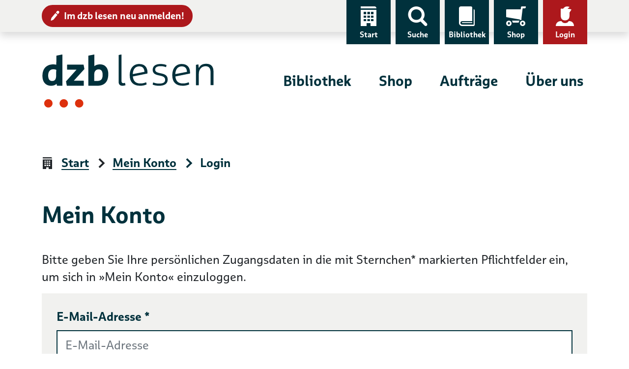

--- FILE ---
content_type: text/html; charset=UTF-8
request_url: https://www.dzblesen.de/mein-konto/login?redirect=%2Flibrary%2Fcatalogue%2Forder%2Ftype%2F1%2Flist%2F1%2Fid%2F45409
body_size: 8115
content:
<!DOCTYPE html>
<html lang="de">
<head>
	<title>Login – Mein Konto – dzb lesen</title>
    <base href="https://www.dzblesen.de">
    <meta charset="utf-8">
	<meta name="viewport" content="width=device-width, initial-scale=1">

    <link rel="icon" href="/favicon.ico" sizes="32x32">
    <link rel="icon" href="https://cdn.dzblesen.de/templates/dzblesen/favicons/favicon.svg" type="image/svg+xml">
    <link rel="apple-touch-icon" href="https://cdn.dzblesen.de/templates/dzblesen/favicons/apple-touch-icon.png">
    <link rel="manifest" href="https://cdn.dzblesen.de/templates/dzblesen/favicons/site.webmanifest">

    <!--[if lt IE 9]>
	<script src="https://oss.maxcdn.com/html5shiv/3.7.2/html5shiv.min.js"></script>
	<script src="https://oss.maxcdn.com/respond/1.4.2/respond.min.js"></script>
    <![endif]-->

    <script src="https://cdn.dzblesen.de/jquery/3.7.1/jquery-3.7.1.min.js"></script>
    <script src="/templates/global/js/function.js?v=1ff1de774005f8da"></script>

    <link href="https://cdn.dzblesen.de/templates/dzblesen/css/style.min.css?v=1ff1de774005f8da" rel="stylesheet">
    <script src="https://cdn.dzblesen.de/templates/dzblesen/js/script.js"></script>
    <script src="https://cdn.dzblesen.de/bootstrap/4.3.1/js/bootstrap.bundle.min.js"></script>

    <script src="https://cdn.dzblesen.de/templates/dzblesen/js/fontawesome.min.js" crossorigin="anonymous"></script>

    <link href="https://cdn.dzblesen.de/slick/1.9.0/slick.css" rel="stylesheet">
</head>
<body id="top">
<header>
	<div id="skiplinks">
		<a href="#main-navigation" class="sr-only sr-only-focusable">Zur Navigation</a>
		<a href="#content" class="sr-only sr-only-focusable">Zum Inhalt</a>
	</div>
    <div id="top-navigation" class="container-fluid shadow">
        <div class="container">
            <nav class="navbar navbar-expand-lg" aria-label="Service-Navigation">
                <div class="collapse navbar-collapse" id="top-navigation-collapse">
                    <a href="/anmeldung" class="btn btn-sm btn-danger" style="margin-top:10px;"><i class="icon-edit pl-7" aria-hidden="true"></i>Im dzb lesen neu anmelden!</a>
                    <ul class="navbar-nav">
                        <li class="nav-item d-none d-lg-block">
                            <a class="nav-link" href="/"><i class="icon-home" aria-hidden="true"></i>Start</a>
                        </li>
                        <li class="nav-item">
                            <a class="nav-link" href="#global-search" data-toggle="modal" data-target="#global-search"><i class="icon-search" aria-hidden="true"></i>Suche</a>
                        </li>
                        <li class="nav-item">
                            <a class="nav-link" href="/bibliothek"><i class="icon-library" aria-hidden="true"></i>Bibliothek</a>
                        </li>
                        <li class="nav-item">
                            <a class="nav-link" href="/shop"><i class="icon-cart-left" aria-hidden="true"></i>Shop</a>
                        </li>
                        <li class="nav-item dropdown" style="display:none;">
                            <a class="nav-link dropdown-toggle loggedin" href="#" data-toggle="dropdown" role="button" aria-haspopup="true" aria-expanded="false"><i class="icon-account-loggedin" aria-hidden="true"></i>Konto</a>
                            <div class="dropdown-menu dropdown-menu-right">
                                <a class="dropdown-item" href="/mein-konto/ausleihen">Ausleihen</a>
                                <a class="dropdown-item" href="/mein-konto/einkaeufe">Einkäufe</a>
                                <a class="dropdown-item" href="/mein-konto/abonnements">Abonnements</a>
                                <a class="dropdown-item" href="/mein-konto/einstellungen">Einstellungen</a>
                                <a class="dropdown-item" href="/mein-konto/logout">Logout</a>
                            </div>
                        </li>
                        <li class="nav-item">
                            <a class="nav-link notloggedin" href="/mein-konto/login"><i class="icon-account" aria-hidden="true"></i>Login</a>
                        </li>
                    </ul>
                </div>
            </nav>
        </div>
    </div>

    <div id="main-navigation" class="container" tabindex="-1">
        <nav class="navbar navbar-expand-lg" aria-label="Hauptnavigation">
            <a class="navbar-brand" href="/"><img loading="lazy" src="https://cdn.dzblesen.de/templates/dzblesen/logos/dzblesen-crop.svg" alt="Zur Startseite" fetchpriority="high" width="350" height="109" /></a>
            <div class="collapse navbar-collapse" id="main-navigation-collapse">
                <ul class="navbar-nav">
                    <li class="nav-item">
                        <a class="nav-link" href="/bibliothek">Bibliothek</a>
                    </li>
                    <li class="nav-item">
                        <a class="nav-link" href="/shop">Shop</a>
                    </li>
                    <li class="nav-item">
                        <a class="nav-link" href="/auftraege">Aufträge</a>
                    </li>
                    <li class="nav-item">
                        <a class="nav-link" href="/ueber-uns">Über uns</a>
                    </li>
                </ul>
            </div>
        </nav>
    </div>

    <div class="navigation-toggler container-fluid">
        <div class="container">
            <button class="navbar-toggler" type="button" data-toggle="modal" data-target="#mobile-navigation" aria-label="Menü einblenden">
                <span></span>
                <span></span>
                <span></span>
                Menü            </button>
		</div>
    </div>


    <script>
        $(document).ready(function() {
            $('#global-search').on('shown.bs.modal', function() {
                $('#global-search-query').focus();
            });
            $('#mobile-navigation').on('shown.bs.modal', function() {
                $('#mobile-navigation .navbar-toggler').focus();
            }).on('hidden.bs.modal', function() {
				$('header .navbar-toggler').focus();
            });
        });

        // auto-hide global search overlay on small screens
        window.addEventListener('resize', function() {
            if (window.innerWidth < 992) {
                if (document.body.contains(document.getElementById('global-search'))
					&& document.getElementById('global-search').classList.contains('show')) {
                    $('#global-search').modal('hide');
                }
            }
        });
    </script>
</header>

<main id="content" class="flex-fill" tabindex="-1">
<div class="container">
    <nav aria-label="Seitenpfad">
        <ol class="breadcrumb">
<li class="breadcrumb-item"><i class="icon-home" aria-hidden="true"></i><a href="/" class="breadcrumb-link">Start</a></li>
<li class="breadcrumb-item"><i class="icon-arrow-right" aria-hidden="true"></i><a href="/mein-konto" class="breadcrumb-link">Mein Konto</a></li>
<li class="breadcrumb-item active" aria-current="page"><i class="icon-arrow-right" aria-hidden="true"></i>Login</li>
</ol>
    </nav>
</div>
<div class="container">
    <h1>Mein Konto</h1>

    
    <p>Bitte geben Sie Ihre persönlichen Zugangsdaten in die mit Sternchen* markierten Pflichtfelder ein, um sich in »Mein Konto« einzuloggen.</p>

    <form id="user_auth_login" enctype="application/x-www-form-urlencoded" method="post" action="/mein-konto/login" autocomplete="off">
	<fieldset>
        <div class="form-group"><label for="username" class="required">E-Mail-Adresse *</label>
<input type="text" name="username" id="username" value="" placeholder="E-Mail-Adresse" class="form-control" autocomplete="email"></div>        <div class="form-group">
            <label for="password">Passwort *</label>
            <div class="input-group">
                <input type="password" class="form-control" id="password" name="password" value="" placeholder="Passwort" autocomplete="current-password">
                <span class="input-group-btn">
    <button class="btn btn-primary pwd-vis" type="button" title="Passwort anzeigen" style="max-height:60px;">
        <i class="fas fa-fw fa-eye" data-fa-transform="grow-8" aria-hidden="true"></i>
        <span class="sr-only">Passwort anzeigen</span>
    </button>
</span>
            </div>
        </div>
    </fieldset>

    <fieldset class="buttons">
        
<input type="hidden" name="redirect" value="/library/catalogue/order/type/1/list/1/id/45409" id="redirect">        
<input type="hidden" name="redirect_to" value="" id="redirect_to">        
<button name="login_submit" id="login_submit" type="submit" class="btn btn-success">Weiter</button>        
<a href="/mein-konto/passwort-vergessen" class="btn btn-outline-primary">Passwort vergessen</a>        
<a href="/anmeldung" class="btn btn-outline-primary">Neu im dzb lesen</a>        
<input type="hidden" name="login_hash" value="d647783d7e03855494e95d361995331c" id="login_hash">    </fieldset>
</form>

<script>
    $(document).ready(function() {
        $('.pwd-vis').click(function() {
            if ($(this).attr('title') === 'Passwort anzeigen') {
                $(this).parents('div.input-group').children('input[type="password"]').attr('type', 'text');
                $(this).attr('title', 'Passwort ausblenden');
                $(this).children('span').attr('text', 'Passwort ausblenden');
                $(this).children('i').attr('class', 'fas fa-fw fa-eye-slash');
                $(this).find('svg').attr('data-icon', 'eye-slash');
            } else {
                $(this).parents('div.input-group').children('input[type="text"]').attr('type', 'password');
                $(this).attr('title', 'Passwort anzeigen');
                $(this).children('span').attr('text', 'Passwort anzeigen');
                $(this).children('i').attr('class', 'fas fa-fw fa-eye');
                $(this).find('svg').attr('data-icon', 'eye');
            }
        });
    });
</script>
    <div class="row align-items-start justify-content-start">
        <div class="col">
            <div class="box bg-turquoise-light">
                <h2>Im dzb lesen angemeldet, aber kein Zugang für »Mein Konto«?</h2>
<p>Bereits im <strong>dzb lesen</strong> angemeldete Nutzerinnen bzw. Nutzer können sich nachträglich »Mein Konto« einrichten. Die Zugangsdaten senden wir zu, wenn Sie uns eine E-Mail schicken oder anrufen: <a href="mailto:bibliothek@dzblesen.de">bibliothek@dzblesen.de</a>, Telefon: 0341 7113-116/118. Informationen in den <a href="/faq">FAQ</a>.

<h2>Neu im dzb lesen?</h2>
<p>Interessierte müssen für den Service im <strong>dzb lesen</strong> angemeldet sein.</p>
<a href="/anmeldung" class="btn btn-danger">Neu im dzb lesen anmelden</a>

<h2>Vorteile von »Mein Konto«</h2>
<p>Mit »Mein Konto« kann der personalisierte Onlineservice des <strong>dzb lesen</strong> genutzt werden. Aktuell können so geliehene Hörmedien inklusive Downloads, Einkäufe im Shop, Abonnements und persönliche Nutzereinstellungen verwaltet werden.</p>            </div>
        </div>
    </div>
</div>
</main>

<footer>
	<div class="container">
		<div class="row">
			<div class="col-12">
				<div class="row">
					<div class="col-lg-3 d-none d-lg-flex logo-lg">
						<img loading="lazy" src="https://cdn.dzblesen.de/templates/dzblesen/logos/dzblesen-crop.svg" alt="" class="img-fluid" width="255" height="80" />
					</div>
					<div class="col-12 col-lg-9 d-flex align-items-center share-icons">
						<div class="row">
							<div class="col-12 col-md-4 mb-4 mb-md-0 share-icons-share dropdown">
								<a href="#" class="dropdown-toggle" id="footer-share-dropdown" role="button" data-toggle="dropdown" aria-haspopup="true" aria-expanded="true"><i class="icon-share" aria-hidden="true"></i>Seite teilen</a>
								<div class="dropdown-menu mt-2 p-2">
									<ul class="d-flex list-unstyled m-0 p-0">
										<li class="facebook mr-2">
											<a href="https://www.facebook.com/sharer/sharer.php?u=https%3A%2F%2Fwww.dzblesen.de%2Fmein-konto%2Flogin%3Fredirect%3D%252Flibrary%252Fcatalogue%252Forder%252Ftype%252F1%252Flist%252F1%252Fid%252F45409"
											   class="btn btn-sm px-2 py-1"
											   data-rel="popup" rel="nofollow" title="Bei Facebook teilen" role="button"
											   aria-label="Bei Facebook teilen"><i class="fab fa-facebook-f fa-fw" aria-hidden="true"></i></a>
										</li>
										<li class="twitter mr-2">
											<a href="https://twitter.com/intent/tweet?text=dzb%20lesen&amp;url=https%3A%2F%2Fwww.dzblesen.de%2Fmein-konto%2Flogin%3Fredirect%3D%252Flibrary%252Fcatalogue%252Forder%252Ftype%252F1%252Flist%252F1%252Fid%252F45409"
											   class="btn btn-sm px-2 py-1"
											   data-rel="popup" rel="nofollow" title="Bei Twitter teilen" role="button"
											   aria-label="Bei Twitter teilen"><i class="fab fa-twitter fa-fw" aria-hidden="true"></i></a>
										</li>
										<li class="whatsapp mr-2">
											<a href="whatsapp://send?text=dzb%20lesen%20https%3A%2F%2Fwww.dzblesen.de%2Fmein-konto%2Flogin%3Fredirect%3D%252Flibrary%252Fcatalogue%252Forder%252Ftype%252F1%252Flist%252F1%252Fid%252F45409"
											   class="btn btn-sm px-2 py-1"
											   rel="nofollow" title="Bei Whatsapp teilen" role="button"
											   aria-label="Bei Whatsapp teilen"><i class="fab fa-whatsapp fa-fw" aria-hidden="true"></i></a>
										</li>
										<li class="xing mr-2">
											<a href="https://www.xing.com/spi/shares/new?url=https%3A%2F%2Fwww.dzblesen.de%2Fmein-konto%2Flogin%3Fredirect%3D%252Flibrary%252Fcatalogue%252Forder%252Ftype%252F1%252Flist%252F1%252Fid%252F45409"
											   class="btn btn-sm px-2 py-1"
											   data-rel="popup" rel="nofollow" title="Bei XING teilen" role="button"
											   aria-label="Bei XING teilen"><i class="fab fa-xing fa-fw" aria-hidden="true"></i></a>
										</li>
										<li class="mail">
											<a href="mailto:?subject=dzb%20lesen&amp;body=https%3A%2F%2Fwww.dzblesen.de%2Fmein-konto%2Flogin%3Fredirect%3D%252Flibrary%252Fcatalogue%252Forder%252Ftype%252F1%252Flist%252F1%252Fid%252F45409"
											   class="btn btn-sm px-2 py-1"
											   rel="nofollow" title="Per E-Mail versenden" role="button"
											   aria-label="Per E-Mail versenden"><i class="fas fa-envelope fa-fw" aria-hidden="true"></i></a>
										</li>
									</ul>
								</div>
							</div>
							<div class="col-12 col-md-4 mb-4 mb-md-0 share-icons-print">
								<a href="#" onclick="window.print(); return false;" class="l"><i class="icon-print" aria-hidden="true"></i>Seite drucken</a>
							</div>
							<div class="col-12 col-md-4 share-icons-socialmedia">
								<strong>dzb&nbsp;lesen</strong> folgen								<ul>
									<li><a href="https://facebook.com/dzblesen.de" class="btn btn-sm ml-0 ml-xl-2" target="_blank" title="Link öffnet sich in neuem Fenster"><i class="fab fa-facebook-f fa-fw fa-lg" aria-hidden="true"></i><span class="sr-only">Facebook</span></a></li>
									<li><a href="https://www.instagram.com/dzb_lesen" class="btn btn-sm" target="_blank" title="Link öffnet sich in neuem Fenster"><i class="fab fa-instagram fa-fw fa-lg" aria-hidden="true"></i><span class="sr-only">Instagram</span></a></li>
									<li><a href="https://www.youtube.com/@dzblesen8527" class="btn btn-sm" target="_blank" title="Link öffnet sich in neuem Fenster"><i class="fab fa-youtube fa-fw fa-lg" aria-hidden="true"></i><span class="sr-only">YouTube</span></a></li>
									<li><a href="https://blog.dzblesen.de" class="btn btn-sm" target="_blank" title="Link öffnet sich in neuem Fenster"><i class="fas fa-blog fa-fw fa-lg" aria-hidden="true"></i><span class="sr-only">Blog</span></a></li>
									<li><a href="https://www.linkedin.com/company/dzblesen/" class="btn btn-sm" target="_blank" title="Link öffnet sich in neuem Fenster"><i class="fab fa-linkedin fa-fw fa-lg" aria-hidden="true"></i><span class="sr-only">LinkedIn</span></a></li>
								</ul>
							</div>
						</div>
					</div>
				</div>
			</div>

			<div class="col-12 col-lg-3">
				<div class="row">
					<div class="col-12 col-sm-4 d-lg-none logo-sm">
						<img loading="lazy" src="https://cdn.dzblesen.de/templates/dzblesen/logos/dzblesen-crop.svg" alt="" class="img-fluid" width="210" height="65" />
					</div>
					<div class="address">
						<p><strong>Deutsches Zentrum für barrierefreies Lesen</strong><br />
							Gustav-Adolf-Straße 7<br />
							04105 Leipzig</p>
					</div>
					<div class="phone">
						<p class="mb-7">Telefon: 0341 7113-0</p>
						<p><a href="mailto:info@dzblesen.de">info@dzblesen.de</a><br />
							<a href="https://www.dzblesen.de">www.dzblesen.de</a></p>
					</div>
				</div>
			</div>

			<div class="col-12 col-lg-9">
				<div class="row">
					<div class="links">
						<nav aria-label="Footer-Navigation">
							<ul class="row">
								<li class="list-item col-12 col-sm-4">
									<a href="/bibliothek"><i class="icon-library" aria-hidden="true"></i>Bibliothek</a>
								</li>
								<li class="list-item col-12 col-sm-4">
									<a href="/ueber-uns%2Fdas-zentrum%2Fkontakte"><i class="icon-circle-contact" aria-hidden="true"></i>Kontakte</a>
								</li>
								<li class="list-item col-12 col-sm-4">
									<a href="/mein-konto"><i class="icon-account" aria-hidden="true"></i>Mein Konto</a>
								</li>
								<li class="list-item col-12 col-sm-4">
									<a href="/shop"><i class="icon-cart-left" aria-hidden="true"></i>Shop</a>
								</li>
								<li class="list-item col-12 col-sm-4">
									<a href="/faq"><i class="icon-circle-info" aria-hidden="true"></i><abbr title="Häufig gestellte Fragen (FAQ)">FAQ</abbr></a>
								</li>
								<li class="list-item col-12 col-sm-4">
									<a href="/agb"><i class="icon-circle-info" aria-hidden="true"></i><abbr title="Allgemeine Geschäftsbedingungen (AGB)">AGB</abbr></a>
								</li>
								<li class="list-item col-12 col-sm-4">
									<a href="/auftraege"><i class="icon-order" aria-hidden="true"></i>Aufträge</a>
								</li>
								<li class="list-item col-12 col-sm-4">
									<a href="/english-information" lang="en" hreflang="en"><i class="icon-language" aria-hidden="true"></i>English Information</a>
								</li>
								<li class="list-item col-12 col-sm-4">
									<a href="/widerruf"><i class="icon-circle-info" aria-hidden="true"></i>Widerruf</a>
								</li>
								<li class="list-item col-12 col-sm-4">
									<a href="/ueber-uns"><i class="icon-home" aria-hidden="true"></i>Über uns</a>
								</li>
								<li class="list-item col-12 col-sm-4">
									<a href="/sitemap"><i class="icon-sitemap" aria-hidden="true"></i>Sitemap</a>
								</li>
								<li class="list-item col-12 col-sm-4">
									<a href="/mein-konto/abonnements/abo-kuendigen"><i class="icon-circle-info" aria-hidden="true"></i>Abo kündigen</a>
								</li>
							</ul>
						</nav>
					</div>
				</div>
				<p class="mt-xl-6"><a href="https://www.barrierefreies-lesen.de">Unterstützen Sie unseren Förderverein!</a></p>
			</div>
		</div>

		<div id="copyright" class="row">
			<div class="col">
				<p><strong><span title="copyright">&copy;</span> dzb lesen 2025</strong></p>
				<ul class="list-inline">
					<li class="list-inline-item"><a href="/impressum">Impressum</a></li>
					<li class="list-inline-item"><a href="/datenschutz">Datenschutz</a></li>
					<li class="list-inline-item"><a href="/barrierefreiheit">Barrierefreiheit</a></li>
				</ul>
			</div>
		</div>
	</div>
</footer>

<a href="#top" id="scroll-top" class="btn btn-primary">
	<i class="icon-scroll-top icon-center" aria-hidden="true"></i>	<span class="sr-only">Nach oben springen</span>
</a>

<div class="modal fade search-bar" id="global-search" tabindex="-1" role="dialog" aria-modal="true" aria-labelledby="global-search-label" aria-hidden="true">
	<div class="modal-dialog modal-xl" role="document">
		<div class="modal-content" style="padding-top:100px; padding-bottom:50px;">
			<div class="modal-header">
				<button type="button" class="btn btn-danger" data-dismiss="modal"><i class="icon-cross" aria-hidden="true"></i>schließen</button>
			</div>
			<div class="modal-body p-0">
				<h2 id="global-search-label" class="sr-only">Globale Suche</h2>
				<form autocomplete="off" action="/suche" method="post" class="with-clear-buttons">
    <div class="simple-search input-group">
        <label for="global-search-query" class="sr-only">Suchbegriff</label>
        <input type="text" id="global-search-query" name="q" class="form-control" placeholder="Suchbegriff" value="" autocomplete="off">
        <div class="input-group-append">
            <button class="btn btn-secondary" type="submit"><i class="icon-search" aria-hidden="true"></i><span class="sr-only">Finden</span></button>
            
<input type="hidden" name="globalsearch_hash" value="c9a361795c7850f8bb2f04c77a85fad5" id="globalsearch_hash">        </div>
    </div>
</form>
			</div>
		</div>
	</div>
</div>

<div class="modal fade pt-0" id="mobile-navigation" tabindex="-1" role="dialog" aria-modal="true" aria-labelledby="mobile-navigation-label" aria-hidden="true">
	<div class="modal-dialog modal-xl" role="document">
		<div class="modal-content">
			<div class="modal-body">
				<h2 id="mobile-navigation-label" class="sr-only">Hauptnavigation</h2>
				<div class="container mb-6">
					<button class="navbar-toggler pt-0 pb-1" type="button" data-toggle="modal" data-target="#mobile-navigation" aria-label="Menü ausblenden">
						<span></span>
						<span></span>
						<span></span>
						Menü					</button>
				</div>
				<a href="/"><i class="icon-home" aria-hidden="true"></i>Start</a>
				<div class="main-navigation mt-8">
					<ul class="navbar-nav">
						<li class="nav-item">
							<a class="nav-link" href="/bibliothek" id="navbar-catalogue-dropdown">Bibliothek</a>
						</li>
						<li class="nav-item">
							<a class="nav-link" href="/shop" id="navbar-shop-dropdown">Shop</a>
						</li>
						<li class="nav-item">
							<a class="nav-link" href="/auftraege">Aufträge</a>
						</li>
						<li class="nav-item">
							<a class="nav-link" href="/ueber-uns">Über uns</a>
						</li>
					</ul>
				</div>
				<div class="top-navigation">
					<ul class="navbar-nav">
						<li class="nav-item d-none d-lg-block">
							<a class="nav-link" href="/"><i class="icon-home" aria-hidden="true"></i>Start</a>
						</li>
						<li class="nav-item">
							<a class="nav-link" href="/shop"><i class="icon-cart-left" aria-hidden="true"></i>Shop</a>
						</li>
						<li class="nav-item">
							<a class="nav-link" href="/shop/warenkorb"><i class="icon-basket" aria-hidden="true"></i>Warenkorb</a>
						</li>
													<li class="nav-item">
								<a class="nav-link" href="/mein-konto/login"><i class="icon-account" aria-hidden="true"></i>Login</a>
							</li>
											</ul>
				</div>
				<form autocomplete="off" action="/suche" method="post" class="mt-6 mx-6 with-clear-buttons">
					<div class="input-group">
						<label for="mobile-search-query" class="sr-only">Suchbegriff</label>
						<input type="text" id="mobile-search-query" name="q" class="form-control border-white" placeholder="Suchbegriff" value="">
						<div class="input-group-append">
							<button class="btn btn-secondary text-dark" type="submit"><i class="icon-search pl-6" aria-hidden="true"></i><span class="sr-only">Finden</span></button>
						</div>
					</div>
				</form>
				<a href="/anmeldung" class="btn btn-danger btn-sm m-6 d-block"><i class="icon-edit" aria-hidden="true"></i>Im dzb lesen neu anmelden!</a>
			</div>
		</div>
	</div>
</div>


<script>
	// add clear buttons to specific input elements
	if (document.querySelector('form.with-clear-buttons input[type="text"]')) {
		document.querySelectorAll('form.with-clear-buttons input[type="text"]:not(.form-control-plaintext)').forEach((input) => {
			let is_input_group = (input.parentNode
				&& input.parentNode.classList.contains('input-group'));
			let has_input_group_append = (input.nextElementSibling
				&& input.nextElementSibling.classList.contains('input-group-append'));

			// add input-group around text input
			if (!is_input_group) {
				let input_group = document.createElement('div')
				input_group.className = 'input-group';
				input.parentNode.insertBefore(input_group, input);
				input_group.appendChild(input);
			}

			// add input-group-append for button
			if (!has_input_group_append) {
				let input_group_append = document.createElement('div');
				input_group_append.className = 'input-group-append m-0';
				input.parentNode.append(input_group_append);
			}

			let input_group_append = input.nextElementSibling;
			input_group_append.style.position = 'relative';
			if (input_group_append.classList.contains('input-group-append')) {
				// add button itself
				let btn = document.createElement('button');
				btn.type = 'button';
				btn.className = 'd-none clear-button';
				btn.title = 'Eingaben leeren';
				input_group_append.prepend(btn);

				// add button icon
				let icn = document.createElement('i');
				icn.className = 'fas fa-times-circle fa-lg';
				icn.style.marginTop = '1px';
				btn.append(icn);

				// add hidden button text
				let span = document.createElement('span');
				span.className = 'sr-only';
				span.innerText = 'Eingaben leeren';
				btn.append(span);
			}

			// show buttons on page load
			if (input.value !== '') {
				if (input.nextElementSibling
					&& input.nextElementSibling.firstElementChild
					&& input.nextElementSibling.firstElementChild.classList.contains('clear-button')) {
					input.nextElementSibling.firstElementChild.classList.remove('d-none');
				}
			}
			// show buttons on input change
			input.addEventListener('input', () => {
				if (input.value !== '') {
					input.nextElementSibling.firstElementChild.classList.remove('d-none');
					input.classList.add('pr-15');
				} else {
					input.nextElementSibling.firstElementChild.classList.add('d-none');
					input.classList.remove('pr-15');
				}
			});
		});
	}

	// add clear function
	if (document.querySelector('button.clear-button')) {
		document.querySelectorAll('button.clear-button').forEach((btn) => {
			btn.addEventListener('click', () => {
				btn.classList.add('d-none');
				let input = btn.parentNode.previousElementSibling;
				input.value = '';
				input.classList.remove('pr-15');
				input.focus();
			})
		});
	}

	// search form reset button function
	if (document.querySelector('form #search_reset')) {
		document.querySelector('form #search_reset').addEventListener('click', (event) => {
			let form = event.target.closest('form');
			form.querySelectorAll('input[type="checkbox"], input[type="radio"]').forEach((input) => {
				input.removeAttribute('checked');
			});
			form.querySelectorAll('input[type="text"]').forEach((input) => {
				input.setAttribute('value', '');
				// if clear button exists => hide it
				if (input.nextElementSibling
					&& input.nextElementSibling.firstElementChild
					&& input.nextElementSibling.firstElementChild.classList.contains('clear-button')) {
					input.nextElementSibling.firstElementChild.classList.add('d-none');
				}
			});
			if (event.target.classList.contains('reset-notation')) {
				resetNotationElement();
			}
		});
	}

	// clear individual notation dropdown
		if (document.querySelector('form .reset-notation')) {
		document.querySelector('form .reset-notation').addEventListener('click', (event) => {
			// console.log('notation reset clicked');
			resetNotationElement();
			event.preventDefault();
		});
	}
	function resetNotationElement() {
		document.getElementById('notation-text').innerText = 'Bitte wählen ...';
		document.getElementById('notation').value = '';
		document.getElementById('notation-tree').classList.remove('show');
		document.getElementById('notation-button').setAttribute('aria-expanded', false);
	}

	// extended search form switch
	if (document.querySelector('form a[href="#extended-search"]')) {
		document.querySelector('form a[href="#extended-search"]').addEventListener('click', (event) => {
			let link = event.target;
			if (link.text === 'Erweiterte Suche') {
				link.text = 'Einfache Suche';
			} else {
				link.text = 'Erweiterte Suche';
			}
						window.setTimeout(() => link.removeAttribute('aria-expanded'), 100);
		});
				document.querySelector('form a[href="#extended-search"]').removeAttribute('aria-expanded');
	}
</script>

<script src="https://cdn.dzblesen.de/slick/1.9.0/slick.js"></script>


<!-- Matomo Tracking -->
<script>
  var _paq = window._paq = window._paq || [];
  _paq.push(['setDocumentTitle', document.domain + '/' + document.title]);
  _paq.push(['setCookieDomain', '*.dzblesen.de']);
  _paq.push(['trackPageView']);
  _paq.push(['enableLinkTracking']);

  (function() {
    var u='https://analytics.dzblesen.de/';
    _paq.push(['setTrackerUrl', u+'matomo.php']);
    _paq.push(['setSiteId', '9']);
    var d=document, g=d.createElement('script'), s=d.getElementsByTagName('script')[0];
    g.async=true; g.src=u+'matomo.js'; s.parentNode.insertBefore(g,s);
  })();
</script>
<!-- End Matomo Tracking -->

</body>
</html>


--- FILE ---
content_type: text/css
request_url: https://cdn.dzblesen.de/templates/dzblesen/css/style.min.css?v=1ff1de774005f8da
body_size: 51519
content:
@font-face{font-family:"MultipleSans_dzblesen";src:url("../fonts/MultipleSansdzblesen-Regular.eot");src:url("../fonts/MultipleSansdzblesen-Regular.eot?#iefix") format("embedded-opentype"),url("../fonts/MultipleSansdzblesen-Regular.woff2") format("woff2"),url("../fonts/MultipleSansdzblesen-Regular.woff") format("woff");font-display:swap}@font-face{font-family:"MultipleSans_dzblesen";src:url("../fonts/MultipleSansdzblesen-Bold.eot");src:url("../fonts/MultipleSansdzblesen-Bold.eot?#iefix") format("embedded-opentype"),url("../fonts/MultipleSansdzblesen-Bold.woff2") format("woff2"),url("../fonts/MultipleSansdzblesen-Bold.woff") format("woff");font-weight:bold;font-display:swap}@font-face{font-family:"MultipleSans_dzblesen_SemiBold";src:url("../fonts/MultipleSansdzblesen-SemiBold.eot");src:url("../fonts/MultipleSansdzblesen-SemiBold.eot?#iefix") format("embedded-opentype"),url("../fonts/MultipleSansdzblesen-SemiBold.woff2") format("woff2"),url("../fonts/MultipleSansdzblesen-SemiBold.woff") format("woff");font-display:swap}@font-face{font-family:"dzblesen icons";src:url("../fonts/dzblesen-icons.eot");src:url("../fonts/dzblesen-icons.eot?#iefix") format("embedded-opentype"),url("../fonts/dzblesen-icons.woff") format("woff"),url("../fonts/dzblesen-icons.ttf") format("truetype"),url("../fonts/dzblesen-icons.svg#dzblesen-icons") format("svg");font-weight:normal;font-style:normal;font-display:swap}.align-baseline{vertical-align:baseline !important}.align-top{vertical-align:top !important}.align-middle{vertical-align:middle !important}.align-bottom{vertical-align:bottom !important}.align-text-bottom{vertical-align:text-bottom !important}.align-text-top{vertical-align:text-top !important}.bg-primary{background-color:#006391 !important}a.bg-primary:hover,a.bg-primary:focus,button.bg-primary:hover,button.bg-primary:focus{background-color:rgb(0,64.1793103448,94) !important}.bg-secondary{background-color:#71c5ef !important}a.bg-secondary:hover,a.bg-secondary:focus,button.bg-secondary:hover,button.bg-secondary:focus{background-color:hsl(200,79.746835443%,59.0196078431%) !important}.bg-success{background-color:#007363 !important}a.bg-success:hover,a.bg-success:focus,button.bg-success:hover,button.bg-success:focus{background-color:rgb(0,64,55.0956521739) !important}.bg-info{background-color:#dddbd7 !important}a.bg-info:hover,a.bg-info:focus,button.bg-info:hover,button.bg-info:focus{background-color:hsl(40,8.1081081081%,75.4901960784%) !important}.bg-warning{background-color:#cf4f0d !important}a.bg-warning:hover,a.bg-warning:focus,button.bg-warning:hover,button.bg-warning:focus{background-color:rgb(159.0136363636,60.6863636364,9.9863636364) !important}.bg-danger{background-color:#ad181c !important}a.bg-danger:hover,a.bg-danger:focus,button.bg-danger:hover,button.bg-danger:focus{background-color:rgb(128.2131979695,17.7868020305,20.7512690355) !important}.bg-light{background-color:#d6e3f4 !important}a.bg-light:hover,a.bg-light:focus,button.bg-light:hover,button.bg-light:focus{background-color:hsl(214,57.6923076923%,79.8039215686%) !important}.bg-dark{background-color:#00313c !important}a.bg-dark:hover,a.bg-dark:focus,button.bg-dark:hover,button.bg-dark:focus{background-color:rgb(0,7.35,9) !important}.bg-white{background-color:#fff !important}.bg-transparent{background-color:rgba(0,0,0,0) !important}.border{border:2px solid #dee2e6 !important}.border-top{border-top:2px solid #dee2e6 !important}.border-right{border-right:2px solid #dee2e6 !important}.border-bottom{border-bottom:2px solid #dee2e6 !important}.border-left{border-left:2px solid #dee2e6 !important}.border-0{border:0 !important}.border-top-0{border-top:0 !important}.border-right-0{border-right:0 !important}.border-bottom-0{border-bottom:0 !important}.border-left-0{border-left:0 !important}.border-primary{border-color:#006391 !important}.border-secondary{border-color:#71c5ef !important}.border-success{border-color:#007363 !important}.border-info{border-color:#dddbd7 !important}.border-warning{border-color:#cf4f0d !important}.border-danger{border-color:#ad181c !important}.border-light{border-color:#d6e3f4 !important}.border-dark{border-color:#00313c !important}.border-white{border-color:#fff !important}.rounded-sm{border-radius:.2rem !important}.rounded{border-radius:.25rem !important}.rounded-top{border-top-left-radius:.25rem !important;border-top-right-radius:.25rem !important}.rounded-right{border-top-right-radius:.25rem !important;border-bottom-right-radius:.25rem !important}.rounded-bottom{border-bottom-right-radius:.25rem !important;border-bottom-left-radius:.25rem !important}.rounded-left{border-top-left-radius:.25rem !important;border-bottom-left-radius:.25rem !important}.rounded-lg{border-radius:.3rem !important}.rounded-circle{border-radius:50% !important}.rounded-pill{border-radius:50rem !important}.rounded-0{border-radius:0 !important}.clearfix::after{display:block;clear:both;content:""}.d-none{display:none !important}.d-inline{display:inline !important}.d-inline-block{display:inline-block !important}.d-block{display:block !important}.d-table{display:table !important}.d-table-row{display:table-row !important}.d-table-cell{display:table-cell !important}.d-flex,.downloads .download .row>div:first-child:before,.contact{display:flex !important}.d-inline-flex{display:inline-flex !important}@media(min-width: 576px){.d-sm-none{display:none !important}.d-sm-inline{display:inline !important}.d-sm-inline-block{display:inline-block !important}.d-sm-block{display:block !important}.d-sm-table{display:table !important}.d-sm-table-row{display:table-row !important}.d-sm-table-cell{display:table-cell !important}.d-sm-flex{display:flex !important}.d-sm-inline-flex{display:inline-flex !important}}@media(min-width: 768px){.d-md-none{display:none !important}.d-md-inline{display:inline !important}.d-md-inline-block{display:inline-block !important}.d-md-block{display:block !important}.d-md-table{display:table !important}.d-md-table-row{display:table-row !important}.d-md-table-cell{display:table-cell !important}.d-md-flex{display:flex !important}.d-md-inline-flex{display:inline-flex !important}}@media(min-width: 992px){.d-lg-none,header .navigation-toggler{display:none !important}.d-lg-inline{display:inline !important}.d-lg-inline-block{display:inline-block !important}.d-lg-block{display:block !important}.d-lg-table{display:table !important}.d-lg-table-row{display:table-row !important}.d-lg-table-cell{display:table-cell !important}.d-lg-flex{display:flex !important}.d-lg-inline-flex{display:inline-flex !important}}@media(min-width: 1200px){.d-xl-none{display:none !important}.d-xl-inline{display:inline !important}.d-xl-inline-block{display:inline-block !important}.d-xl-block{display:block !important}.d-xl-table{display:table !important}.d-xl-table-row{display:table-row !important}.d-xl-table-cell{display:table-cell !important}.d-xl-flex{display:flex !important}.d-xl-inline-flex{display:inline-flex !important}}@media print{.d-print-none{display:none !important}.d-print-inline{display:inline !important}.d-print-inline-block{display:inline-block !important}.d-print-block{display:block !important}.d-print-table{display:table !important}.d-print-table-row{display:table-row !important}.d-print-table-cell{display:table-cell !important}.d-print-flex{display:flex !important}.d-print-inline-flex{display:inline-flex !important}}.embed-responsive{position:relative;display:block;width:100%;padding:0;overflow:hidden}.embed-responsive::before{display:block;content:""}.embed-responsive .embed-responsive-item,.embed-responsive iframe,.embed-responsive embed,.embed-responsive object,.embed-responsive video{position:absolute;top:0;bottom:0;left:0;width:100%;height:100%;border:0}.embed-responsive-21by9::before{padding-top:42.8571428571%}.embed-responsive-16by9::before{padding-top:56.25%}.embed-responsive-4by3::before{padding-top:75%}.embed-responsive-1by1::before{padding-top:100%}.flex-row{flex-direction:row !important}.flex-column{flex-direction:column !important}.flex-row-reverse{flex-direction:row-reverse !important}.flex-column-reverse{flex-direction:column-reverse !important}.flex-wrap{flex-wrap:wrap !important}.flex-nowrap{flex-wrap:nowrap !important}.flex-wrap-reverse{flex-wrap:wrap-reverse !important}.flex-fill,.box-action input{flex:1 1 auto !important}.flex-grow-0{flex-grow:0 !important}.flex-grow-1{flex-grow:1 !important}.flex-shrink-0{flex-shrink:0 !important}.flex-shrink-1,.carousel>div{flex-shrink:1 !important}.justify-content-start{justify-content:flex-start !important}.justify-content-end{justify-content:flex-end !important}.justify-content-center,.downloads .download .row>div:first-child:before{justify-content:center !important}.justify-content-between{justify-content:space-between !important}.justify-content-around{justify-content:space-around !important}.align-items-start{align-items:flex-start !important}.align-items-end{align-items:flex-end !important}.align-items-center,.downloads .download .row>div:first-child:before{align-items:center !important}.align-items-baseline{align-items:baseline !important}.align-items-stretch{align-items:stretch !important}.align-content-start{align-content:flex-start !important}.align-content-end{align-content:flex-end !important}.align-content-center{align-content:center !important}.align-content-between{align-content:space-between !important}.align-content-around{align-content:space-around !important}.align-content-stretch{align-content:stretch !important}.align-self-auto{align-self:auto !important}.align-self-start{align-self:flex-start !important}.align-self-end{align-self:flex-end !important}.align-self-center{align-self:center !important}.align-self-baseline{align-self:baseline !important}.align-self-stretch{align-self:stretch !important}@media(min-width: 576px){.flex-sm-row{flex-direction:row !important}.flex-sm-column{flex-direction:column !important}.flex-sm-row-reverse{flex-direction:row-reverse !important}.flex-sm-column-reverse{flex-direction:column-reverse !important}.flex-sm-wrap{flex-wrap:wrap !important}.flex-sm-nowrap{flex-wrap:nowrap !important}.flex-sm-wrap-reverse{flex-wrap:wrap-reverse !important}.flex-sm-fill{flex:1 1 auto !important}.flex-sm-grow-0{flex-grow:0 !important}.flex-sm-grow-1{flex-grow:1 !important}.flex-sm-shrink-0{flex-shrink:0 !important}.flex-sm-shrink-1{flex-shrink:1 !important}.justify-content-sm-start{justify-content:flex-start !important}.justify-content-sm-end{justify-content:flex-end !important}.justify-content-sm-center{justify-content:center !important}.justify-content-sm-between{justify-content:space-between !important}.justify-content-sm-around{justify-content:space-around !important}.align-items-sm-start{align-items:flex-start !important}.align-items-sm-end{align-items:flex-end !important}.align-items-sm-center{align-items:center !important}.align-items-sm-baseline{align-items:baseline !important}.align-items-sm-stretch{align-items:stretch !important}.align-content-sm-start{align-content:flex-start !important}.align-content-sm-end{align-content:flex-end !important}.align-content-sm-center{align-content:center !important}.align-content-sm-between{align-content:space-between !important}.align-content-sm-around{align-content:space-around !important}.align-content-sm-stretch{align-content:stretch !important}.align-self-sm-auto{align-self:auto !important}.align-self-sm-start{align-self:flex-start !important}.align-self-sm-end{align-self:flex-end !important}.align-self-sm-center{align-self:center !important}.align-self-sm-baseline{align-self:baseline !important}.align-self-sm-stretch{align-self:stretch !important}}@media(min-width: 768px){.flex-md-row{flex-direction:row !important}.flex-md-column{flex-direction:column !important}.flex-md-row-reverse{flex-direction:row-reverse !important}.flex-md-column-reverse{flex-direction:column-reverse !important}.flex-md-wrap{flex-wrap:wrap !important}.flex-md-nowrap{flex-wrap:nowrap !important}.flex-md-wrap-reverse{flex-wrap:wrap-reverse !important}.flex-md-fill{flex:1 1 auto !important}.flex-md-grow-0{flex-grow:0 !important}.flex-md-grow-1{flex-grow:1 !important}.flex-md-shrink-0{flex-shrink:0 !important}.flex-md-shrink-1{flex-shrink:1 !important}.justify-content-md-start{justify-content:flex-start !important}.justify-content-md-end{justify-content:flex-end !important}.justify-content-md-center{justify-content:center !important}.justify-content-md-between{justify-content:space-between !important}.justify-content-md-around{justify-content:space-around !important}.align-items-md-start{align-items:flex-start !important}.align-items-md-end{align-items:flex-end !important}.align-items-md-center{align-items:center !important}.align-items-md-baseline{align-items:baseline !important}.align-items-md-stretch{align-items:stretch !important}.align-content-md-start{align-content:flex-start !important}.align-content-md-end{align-content:flex-end !important}.align-content-md-center{align-content:center !important}.align-content-md-between{align-content:space-between !important}.align-content-md-around{align-content:space-around !important}.align-content-md-stretch{align-content:stretch !important}.align-self-md-auto{align-self:auto !important}.align-self-md-start{align-self:flex-start !important}.align-self-md-end{align-self:flex-end !important}.align-self-md-center{align-self:center !important}.align-self-md-baseline{align-self:baseline !important}.align-self-md-stretch{align-self:stretch !important}}@media(min-width: 992px){.flex-lg-row{flex-direction:row !important}.flex-lg-column{flex-direction:column !important}.flex-lg-row-reverse{flex-direction:row-reverse !important}.flex-lg-column-reverse{flex-direction:column-reverse !important}.flex-lg-wrap{flex-wrap:wrap !important}.flex-lg-nowrap{flex-wrap:nowrap !important}.flex-lg-wrap-reverse{flex-wrap:wrap-reverse !important}.flex-lg-fill{flex:1 1 auto !important}.flex-lg-grow-0{flex-grow:0 !important}.flex-lg-grow-1{flex-grow:1 !important}.flex-lg-shrink-0{flex-shrink:0 !important}.flex-lg-shrink-1{flex-shrink:1 !important}.justify-content-lg-start{justify-content:flex-start !important}.justify-content-lg-end{justify-content:flex-end !important}.justify-content-lg-center{justify-content:center !important}.justify-content-lg-between{justify-content:space-between !important}.justify-content-lg-around{justify-content:space-around !important}.align-items-lg-start{align-items:flex-start !important}.align-items-lg-end{align-items:flex-end !important}.align-items-lg-center{align-items:center !important}.align-items-lg-baseline{align-items:baseline !important}.align-items-lg-stretch{align-items:stretch !important}.align-content-lg-start{align-content:flex-start !important}.align-content-lg-end{align-content:flex-end !important}.align-content-lg-center{align-content:center !important}.align-content-lg-between{align-content:space-between !important}.align-content-lg-around{align-content:space-around !important}.align-content-lg-stretch{align-content:stretch !important}.align-self-lg-auto{align-self:auto !important}.align-self-lg-start{align-self:flex-start !important}.align-self-lg-end{align-self:flex-end !important}.align-self-lg-center{align-self:center !important}.align-self-lg-baseline{align-self:baseline !important}.align-self-lg-stretch{align-self:stretch !important}}@media(min-width: 1200px){.flex-xl-row{flex-direction:row !important}.flex-xl-column{flex-direction:column !important}.flex-xl-row-reverse{flex-direction:row-reverse !important}.flex-xl-column-reverse{flex-direction:column-reverse !important}.flex-xl-wrap{flex-wrap:wrap !important}.flex-xl-nowrap{flex-wrap:nowrap !important}.flex-xl-wrap-reverse{flex-wrap:wrap-reverse !important}.flex-xl-fill{flex:1 1 auto !important}.flex-xl-grow-0{flex-grow:0 !important}.flex-xl-grow-1{flex-grow:1 !important}.flex-xl-shrink-0{flex-shrink:0 !important}.flex-xl-shrink-1{flex-shrink:1 !important}.justify-content-xl-start{justify-content:flex-start !important}.justify-content-xl-end{justify-content:flex-end !important}.justify-content-xl-center{justify-content:center !important}.justify-content-xl-between{justify-content:space-between !important}.justify-content-xl-around{justify-content:space-around !important}.align-items-xl-start{align-items:flex-start !important}.align-items-xl-end{align-items:flex-end !important}.align-items-xl-center{align-items:center !important}.align-items-xl-baseline{align-items:baseline !important}.align-items-xl-stretch{align-items:stretch !important}.align-content-xl-start{align-content:flex-start !important}.align-content-xl-end{align-content:flex-end !important}.align-content-xl-center{align-content:center !important}.align-content-xl-between{align-content:space-between !important}.align-content-xl-around{align-content:space-around !important}.align-content-xl-stretch{align-content:stretch !important}.align-self-xl-auto{align-self:auto !important}.align-self-xl-start{align-self:flex-start !important}.align-self-xl-end{align-self:flex-end !important}.align-self-xl-center{align-self:center !important}.align-self-xl-baseline{align-self:baseline !important}.align-self-xl-stretch{align-self:stretch !important}}.float-left{float:left !important}.float-right{float:right !important}.float-none{float:none !important}@media(min-width: 576px){.float-sm-left{float:left !important}.float-sm-right{float:right !important}.float-sm-none{float:none !important}}@media(min-width: 768px){.float-md-left{float:left !important}.float-md-right{float:right !important}.float-md-none{float:none !important}}@media(min-width: 992px){.float-lg-left{float:left !important}.float-lg-right{float:right !important}.float-lg-none{float:none !important}}@media(min-width: 1200px){.float-xl-left{float:left !important}.float-xl-right{float:right !important}.float-xl-none{float:none !important}}.user-select-all{user-select:all !important}.user-select-auto{user-select:auto !important}.user-select-none{user-select:none !important}.overflow-auto{overflow:auto !important}.overflow-hidden{overflow:hidden !important}.position-static{position:static !important}.position-relative{position:relative !important}.position-absolute{position:absolute !important}.position-fixed{position:fixed !important}.position-sticky{position:sticky !important}.fixed-top{position:fixed;top:0;right:0;left:0;z-index:1030}.fixed-bottom{position:fixed;right:0;bottom:0;left:0;z-index:1030}@supports(position: sticky){.sticky-top{position:sticky;top:0;z-index:1020}}.sr-only{position:absolute;width:1px;height:1px;padding:0;margin:-1px;overflow:hidden;clip:rect(0, 0, 0, 0);white-space:nowrap;border:0}.sr-only-focusable:active,.sr-only-focusable:focus{position:static;width:auto;height:auto;overflow:visible;clip:auto;white-space:normal}.shadow-sm{box-shadow:0 .125rem .25rem rgba(0,0,0,.075) !important}.shadow{box-shadow:0 .5rem 1rem rgba(0,0,0,.15) !important}.shadow-lg{box-shadow:0 1rem 3rem rgba(0,0,0,.175) !important}.shadow-none{box-shadow:none !important}.w-25{width:25% !important}.w-50{width:50% !important}.w-75{width:75% !important}.w-100{width:100% !important}.w-auto{width:auto !important}.h-25{height:25% !important}.h-50{height:50% !important}.h-75{height:75% !important}.h-100{height:100% !important}.h-auto{height:auto !important}.mw-100{max-width:100% !important}.mh-100{max-height:100% !important}.min-vw-100{min-width:100vw !important}.min-vh-100{min-height:100vh !important}.vw-100{width:100vw !important}.vh-100{height:100vh !important}.m-0{margin:0 !important}.mt-0,.my-0{margin-top:0 !important}.mr-0,.mx-0{margin-right:0 !important}.mb-0,.my-0{margin-bottom:0 !important}.ml-0,.mx-0{margin-left:0 !important}.m-1{margin:.25rem !important}.mt-1,.my-1{margin-top:.25rem !important}.mr-1,.mx-1{margin-right:.25rem !important}.mb-1,.my-1{margin-bottom:.25rem !important}.ml-1,.mx-1{margin-left:.25rem !important}.m-2{margin:.5rem !important}.mt-2,.my-2{margin-top:.5rem !important}.mr-2,.mx-2{margin-right:.5rem !important}.mb-2,.my-2{margin-bottom:.5rem !important}.ml-2,.mx-2{margin-left:.5rem !important}.m-3{margin:.75rem !important}.mt-3,.my-3{margin-top:.75rem !important}.mr-3,.mx-3{margin-right:.75rem !important}.mb-3,.my-3{margin-bottom:.75rem !important}.ml-3,.mx-3{margin-left:.75rem !important}.m-4{margin:1rem !important}.mt-4,.my-4{margin-top:1rem !important}.mr-4,.mx-4{margin-right:1rem !important}.mb-4,.my-4{margin-bottom:1rem !important}.ml-4,.mx-4{margin-left:1rem !important}.m-5{margin:1.25rem !important}.mt-5,.my-5{margin-top:1.25rem !important}.mr-5,.mx-5{margin-right:1.25rem !important}.mb-5,.my-5{margin-bottom:1.25rem !important}.ml-5,.mx-5{margin-left:1.25rem !important}.m-6{margin:1.5rem !important}.mt-6,.my-6{margin-top:1.5rem !important}.mr-6,.mx-6{margin-right:1.5rem !important}.mb-6,.my-6{margin-bottom:1.5rem !important}.ml-6,.mx-6{margin-left:1.5rem !important}.m-7{margin:1.75rem !important}.mt-7,.my-7{margin-top:1.75rem !important}.mr-7,.mx-7{margin-right:1.75rem !important}.mb-7,.my-7{margin-bottom:1.75rem !important}.ml-7,.mx-7{margin-left:1.75rem !important}.m-8{margin:2rem !important}.mt-8,.my-8{margin-top:2rem !important}.mr-8,.mx-8{margin-right:2rem !important}.mb-8,.my-8{margin-bottom:2rem !important}.ml-8,.mx-8{margin-left:2rem !important}.m-9{margin:2.25rem !important}.mt-9,.my-9{margin-top:2.25rem !important}.mr-9,.mx-9{margin-right:2.25rem !important}.mb-9,.my-9{margin-bottom:2.25rem !important}.ml-9,.mx-9{margin-left:2.25rem !important}.m-10{margin:2.5rem !important}.mt-10,.my-10{margin-top:2.5rem !important}.mr-10,.mx-10{margin-right:2.5rem !important}.mb-10,.my-10{margin-bottom:2.5rem !important}.ml-10,.mx-10{margin-left:2.5rem !important}.m-11{margin:2.75rem !important}.mt-11,.my-11{margin-top:2.75rem !important}.mr-11,.mx-11{margin-right:2.75rem !important}.mb-11,.my-11{margin-bottom:2.75rem !important}.ml-11,.mx-11{margin-left:2.75rem !important}.m-12{margin:3rem !important}.mt-12,.my-12{margin-top:3rem !important}.mr-12,.mx-12{margin-right:3rem !important}.mb-12,.my-12{margin-bottom:3rem !important}.ml-12,.mx-12{margin-left:3rem !important}.m-13{margin:3.25rem !important}.mt-13,.my-13{margin-top:3.25rem !important}.mr-13,.mx-13{margin-right:3.25rem !important}.mb-13,.my-13{margin-bottom:3.25rem !important}.ml-13,.mx-13{margin-left:3.25rem !important}.m-14{margin:3.5rem !important}.mt-14,.my-14{margin-top:3.5rem !important}.mr-14,.mx-14{margin-right:3.5rem !important}.mb-14,.my-14{margin-bottom:3.5rem !important}.ml-14,.mx-14{margin-left:3.5rem !important}.m-15{margin:3.75rem !important}.mt-15,.my-15{margin-top:3.75rem !important}.mr-15,.mx-15{margin-right:3.75rem !important}.mb-15,.my-15{margin-bottom:3.75rem !important}.ml-15,.mx-15{margin-left:3.75rem !important}.m-16{margin:4rem !important}.mt-16,.my-16{margin-top:4rem !important}.mr-16,.mx-16{margin-right:4rem !important}.mb-16,.my-16{margin-bottom:4rem !important}.ml-16,.mx-16{margin-left:4rem !important}.p-0{padding:0 !important}.pt-0,.py-0{padding-top:0 !important}.pr-0,.px-0{padding-right:0 !important}.pb-0,.py-0{padding-bottom:0 !important}.pl-0,.px-0{padding-left:0 !important}.p-1{padding:.25rem !important}.pt-1,.py-1{padding-top:.25rem !important}.pr-1,.px-1{padding-right:.25rem !important}.pb-1,.py-1{padding-bottom:.25rem !important}.pl-1,.px-1{padding-left:.25rem !important}.p-2{padding:.5rem !important}.pt-2,.py-2{padding-top:.5rem !important}.pr-2,.px-2{padding-right:.5rem !important}.pb-2,.py-2{padding-bottom:.5rem !important}.pl-2,.px-2{padding-left:.5rem !important}.p-3{padding:.75rem !important}.pt-3,.py-3{padding-top:.75rem !important}.pr-3,.px-3{padding-right:.75rem !important}.pb-3,.py-3{padding-bottom:.75rem !important}.pl-3,.px-3{padding-left:.75rem !important}.p-4{padding:1rem !important}.pt-4,.py-4{padding-top:1rem !important}.pr-4,.px-4{padding-right:1rem !important}.pb-4,.py-4{padding-bottom:1rem !important}.pl-4,.px-4{padding-left:1rem !important}.p-5{padding:1.25rem !important}.pt-5,.py-5{padding-top:1.25rem !important}.pr-5,.px-5{padding-right:1.25rem !important}.pb-5,.py-5{padding-bottom:1.25rem !important}.pl-5,.px-5{padding-left:1.25rem !important}.p-6{padding:1.5rem !important}.pt-6,.py-6{padding-top:1.5rem !important}.pr-6,.px-6{padding-right:1.5rem !important}.pb-6,.py-6{padding-bottom:1.5rem !important}.pl-6,.px-6{padding-left:1.5rem !important}.p-7{padding:1.75rem !important}.pt-7,.py-7{padding-top:1.75rem !important}.pr-7,.px-7{padding-right:1.75rem !important}.pb-7,.py-7{padding-bottom:1.75rem !important}.pl-7,.px-7{padding-left:1.75rem !important}.p-8{padding:2rem !important}.pt-8,.py-8{padding-top:2rem !important}.pr-8,.px-8{padding-right:2rem !important}.pb-8,.py-8{padding-bottom:2rem !important}.pl-8,.px-8{padding-left:2rem !important}.p-9{padding:2.25rem !important}.pt-9,.py-9{padding-top:2.25rem !important}.pr-9,.px-9{padding-right:2.25rem !important}.pb-9,.py-9{padding-bottom:2.25rem !important}.pl-9,.px-9{padding-left:2.25rem !important}.p-10{padding:2.5rem !important}.pt-10,.py-10{padding-top:2.5rem !important}.pr-10,.px-10{padding-right:2.5rem !important}.pb-10,.py-10{padding-bottom:2.5rem !important}.pl-10,.px-10{padding-left:2.5rem !important}.p-11{padding:2.75rem !important}.pt-11,.py-11{padding-top:2.75rem !important}.pr-11,.px-11{padding-right:2.75rem !important}.pb-11,.py-11{padding-bottom:2.75rem !important}.pl-11,.px-11{padding-left:2.75rem !important}.p-12{padding:3rem !important}.pt-12,.py-12{padding-top:3rem !important}.pr-12,.px-12{padding-right:3rem !important}.pb-12,.py-12{padding-bottom:3rem !important}.pl-12,.px-12{padding-left:3rem !important}.p-13{padding:3.25rem !important}.pt-13,.py-13{padding-top:3.25rem !important}.pr-13,.px-13{padding-right:3.25rem !important}.pb-13,.py-13{padding-bottom:3.25rem !important}.pl-13,.px-13{padding-left:3.25rem !important}.p-14{padding:3.5rem !important}.pt-14,.py-14{padding-top:3.5rem !important}.pr-14,.px-14{padding-right:3.5rem !important}.pb-14,.py-14{padding-bottom:3.5rem !important}.pl-14,.px-14{padding-left:3.5rem !important}.p-15{padding:3.75rem !important}.pt-15,.py-15{padding-top:3.75rem !important}.pr-15,.px-15{padding-right:3.75rem !important}.pb-15,.py-15{padding-bottom:3.75rem !important}.pl-15,.px-15{padding-left:3.75rem !important}.p-16{padding:4rem !important}.pt-16,.py-16{padding-top:4rem !important}.pr-16,.px-16{padding-right:4rem !important}.pb-16,.py-16{padding-bottom:4rem !important}.pl-16,.px-16{padding-left:4rem !important}.m-n1{margin:-0.25rem !important}.mt-n1,.my-n1{margin-top:-0.25rem !important}.mr-n1,.mx-n1{margin-right:-0.25rem !important}.mb-n1,.my-n1{margin-bottom:-0.25rem !important}.ml-n1,.mx-n1{margin-left:-0.25rem !important}.m-n2{margin:-0.5rem !important}.mt-n2,.my-n2{margin-top:-0.5rem !important}.mr-n2,.mx-n2{margin-right:-0.5rem !important}.mb-n2,.my-n2{margin-bottom:-0.5rem !important}.ml-n2,.mx-n2{margin-left:-0.5rem !important}.m-n3{margin:-0.75rem !important}.mt-n3,.my-n3{margin-top:-0.75rem !important}.mr-n3,.mx-n3{margin-right:-0.75rem !important}.mb-n3,.my-n3{margin-bottom:-0.75rem !important}.ml-n3,.mx-n3{margin-left:-0.75rem !important}.m-n4{margin:-1rem !important}.mt-n4,.my-n4{margin-top:-1rem !important}.mr-n4,.mx-n4{margin-right:-1rem !important}.mb-n4,.my-n4{margin-bottom:-1rem !important}.ml-n4,.mx-n4{margin-left:-1rem !important}.m-n5{margin:-1.25rem !important}.mt-n5,.my-n5{margin-top:-1.25rem !important}.mr-n5,.mx-n5{margin-right:-1.25rem !important}.mb-n5,.my-n5{margin-bottom:-1.25rem !important}.ml-n5,.mx-n5{margin-left:-1.25rem !important}.m-n6{margin:-1.5rem !important}.mt-n6,.my-n6{margin-top:-1.5rem !important}.mr-n6,.mx-n6{margin-right:-1.5rem !important}.mb-n6,.my-n6{margin-bottom:-1.5rem !important}.ml-n6,.mx-n6{margin-left:-1.5rem !important}.m-n7{margin:-1.75rem !important}.mt-n7,.my-n7{margin-top:-1.75rem !important}.mr-n7,.mx-n7{margin-right:-1.75rem !important}.mb-n7,.my-n7{margin-bottom:-1.75rem !important}.ml-n7,.mx-n7{margin-left:-1.75rem !important}.m-n8{margin:-2rem !important}.mt-n8,.my-n8{margin-top:-2rem !important}.mr-n8,.mx-n8{margin-right:-2rem !important}.mb-n8,.my-n8{margin-bottom:-2rem !important}.ml-n8,.mx-n8{margin-left:-2rem !important}.m-n9{margin:-2.25rem !important}.mt-n9,.my-n9{margin-top:-2.25rem !important}.mr-n9,.mx-n9{margin-right:-2.25rem !important}.mb-n9,.my-n9{margin-bottom:-2.25rem !important}.ml-n9,.mx-n9{margin-left:-2.25rem !important}.m-n10{margin:-2.5rem !important}.mt-n10,.my-n10{margin-top:-2.5rem !important}.mr-n10,.mx-n10{margin-right:-2.5rem !important}.mb-n10,.my-n10{margin-bottom:-2.5rem !important}.ml-n10,.mx-n10{margin-left:-2.5rem !important}.m-n11{margin:-2.75rem !important}.mt-n11,.my-n11{margin-top:-2.75rem !important}.mr-n11,.mx-n11{margin-right:-2.75rem !important}.mb-n11,.my-n11{margin-bottom:-2.75rem !important}.ml-n11,.mx-n11{margin-left:-2.75rem !important}.m-n12{margin:-3rem !important}.mt-n12,.my-n12{margin-top:-3rem !important}.mr-n12,.mx-n12{margin-right:-3rem !important}.mb-n12,.my-n12{margin-bottom:-3rem !important}.ml-n12,.mx-n12{margin-left:-3rem !important}.m-n13{margin:-3.25rem !important}.mt-n13,.my-n13{margin-top:-3.25rem !important}.mr-n13,.mx-n13{margin-right:-3.25rem !important}.mb-n13,.my-n13{margin-bottom:-3.25rem !important}.ml-n13,.mx-n13{margin-left:-3.25rem !important}.m-n14{margin:-3.5rem !important}.mt-n14,.my-n14{margin-top:-3.5rem !important}.mr-n14,.mx-n14{margin-right:-3.5rem !important}.mb-n14,.my-n14{margin-bottom:-3.5rem !important}.ml-n14,.mx-n14{margin-left:-3.5rem !important}.m-n15{margin:-3.75rem !important}.mt-n15,.my-n15{margin-top:-3.75rem !important}.mr-n15,.mx-n15{margin-right:-3.75rem !important}.mb-n15,.my-n15{margin-bottom:-3.75rem !important}.ml-n15,.mx-n15{margin-left:-3.75rem !important}.m-n16{margin:-4rem !important}.mt-n16,.my-n16{margin-top:-4rem !important}.mr-n16,.mx-n16{margin-right:-4rem !important}.mb-n16,.my-n16{margin-bottom:-4rem !important}.ml-n16,.mx-n16{margin-left:-4rem !important}.m-auto{margin:auto !important}.mt-auto,.my-auto{margin-top:auto !important}.mr-auto,.mx-auto{margin-right:auto !important}.mb-auto,.my-auto{margin-bottom:auto !important}.ml-auto,.mx-auto{margin-left:auto !important}@media(min-width: 576px){.m-sm-0{margin:0 !important}.mt-sm-0,.my-sm-0{margin-top:0 !important}.mr-sm-0,.mx-sm-0{margin-right:0 !important}.mb-sm-0,.my-sm-0{margin-bottom:0 !important}.ml-sm-0,.mx-sm-0{margin-left:0 !important}.m-sm-1{margin:.25rem !important}.mt-sm-1,.my-sm-1{margin-top:.25rem !important}.mr-sm-1,.mx-sm-1{margin-right:.25rem !important}.mb-sm-1,.my-sm-1{margin-bottom:.25rem !important}.ml-sm-1,.mx-sm-1{margin-left:.25rem !important}.m-sm-2{margin:.5rem !important}.mt-sm-2,.my-sm-2{margin-top:.5rem !important}.mr-sm-2,.mx-sm-2{margin-right:.5rem !important}.mb-sm-2,.my-sm-2{margin-bottom:.5rem !important}.ml-sm-2,.mx-sm-2{margin-left:.5rem !important}.m-sm-3{margin:.75rem !important}.mt-sm-3,.my-sm-3{margin-top:.75rem !important}.mr-sm-3,.mx-sm-3{margin-right:.75rem !important}.mb-sm-3,.my-sm-3{margin-bottom:.75rem !important}.ml-sm-3,.mx-sm-3{margin-left:.75rem !important}.m-sm-4{margin:1rem !important}.mt-sm-4,.my-sm-4{margin-top:1rem !important}.mr-sm-4,.mx-sm-4{margin-right:1rem !important}.mb-sm-4,.my-sm-4{margin-bottom:1rem !important}.ml-sm-4,.mx-sm-4{margin-left:1rem !important}.m-sm-5{margin:1.25rem !important}.mt-sm-5,.my-sm-5{margin-top:1.25rem !important}.mr-sm-5,.mx-sm-5{margin-right:1.25rem !important}.mb-sm-5,.my-sm-5{margin-bottom:1.25rem !important}.ml-sm-5,.mx-sm-5{margin-left:1.25rem !important}.m-sm-6{margin:1.5rem !important}.mt-sm-6,.my-sm-6{margin-top:1.5rem !important}.mr-sm-6,.mx-sm-6{margin-right:1.5rem !important}.mb-sm-6,.my-sm-6{margin-bottom:1.5rem !important}.ml-sm-6,.mx-sm-6{margin-left:1.5rem !important}.m-sm-7{margin:1.75rem !important}.mt-sm-7,.my-sm-7{margin-top:1.75rem !important}.mr-sm-7,.mx-sm-7{margin-right:1.75rem !important}.mb-sm-7,.my-sm-7{margin-bottom:1.75rem !important}.ml-sm-7,.mx-sm-7{margin-left:1.75rem !important}.m-sm-8{margin:2rem !important}.mt-sm-8,.my-sm-8{margin-top:2rem !important}.mr-sm-8,.mx-sm-8{margin-right:2rem !important}.mb-sm-8,.my-sm-8{margin-bottom:2rem !important}.ml-sm-8,.mx-sm-8{margin-left:2rem !important}.m-sm-9{margin:2.25rem !important}.mt-sm-9,.my-sm-9{margin-top:2.25rem !important}.mr-sm-9,.mx-sm-9{margin-right:2.25rem !important}.mb-sm-9,.my-sm-9{margin-bottom:2.25rem !important}.ml-sm-9,.mx-sm-9{margin-left:2.25rem !important}.m-sm-10{margin:2.5rem !important}.mt-sm-10,.my-sm-10{margin-top:2.5rem !important}.mr-sm-10,.mx-sm-10{margin-right:2.5rem !important}.mb-sm-10,.my-sm-10{margin-bottom:2.5rem !important}.ml-sm-10,.mx-sm-10{margin-left:2.5rem !important}.m-sm-11{margin:2.75rem !important}.mt-sm-11,.my-sm-11{margin-top:2.75rem !important}.mr-sm-11,.mx-sm-11{margin-right:2.75rem !important}.mb-sm-11,.my-sm-11{margin-bottom:2.75rem !important}.ml-sm-11,.mx-sm-11{margin-left:2.75rem !important}.m-sm-12{margin:3rem !important}.mt-sm-12,.my-sm-12{margin-top:3rem !important}.mr-sm-12,.mx-sm-12{margin-right:3rem !important}.mb-sm-12,.my-sm-12{margin-bottom:3rem !important}.ml-sm-12,.mx-sm-12{margin-left:3rem !important}.m-sm-13{margin:3.25rem !important}.mt-sm-13,.my-sm-13{margin-top:3.25rem !important}.mr-sm-13,.mx-sm-13{margin-right:3.25rem !important}.mb-sm-13,.my-sm-13{margin-bottom:3.25rem !important}.ml-sm-13,.mx-sm-13{margin-left:3.25rem !important}.m-sm-14{margin:3.5rem !important}.mt-sm-14,.my-sm-14{margin-top:3.5rem !important}.mr-sm-14,.mx-sm-14{margin-right:3.5rem !important}.mb-sm-14,.my-sm-14{margin-bottom:3.5rem !important}.ml-sm-14,.mx-sm-14{margin-left:3.5rem !important}.m-sm-15{margin:3.75rem !important}.mt-sm-15,.my-sm-15{margin-top:3.75rem !important}.mr-sm-15,.mx-sm-15{margin-right:3.75rem !important}.mb-sm-15,.my-sm-15{margin-bottom:3.75rem !important}.ml-sm-15,.mx-sm-15{margin-left:3.75rem !important}.m-sm-16{margin:4rem !important}.mt-sm-16,.my-sm-16{margin-top:4rem !important}.mr-sm-16,.mx-sm-16{margin-right:4rem !important}.mb-sm-16,.my-sm-16{margin-bottom:4rem !important}.ml-sm-16,.mx-sm-16{margin-left:4rem !important}.p-sm-0{padding:0 !important}.pt-sm-0,.py-sm-0{padding-top:0 !important}.pr-sm-0,.px-sm-0{padding-right:0 !important}.pb-sm-0,.py-sm-0{padding-bottom:0 !important}.pl-sm-0,.px-sm-0{padding-left:0 !important}.p-sm-1{padding:.25rem !important}.pt-sm-1,.py-sm-1{padding-top:.25rem !important}.pr-sm-1,.px-sm-1{padding-right:.25rem !important}.pb-sm-1,.py-sm-1{padding-bottom:.25rem !important}.pl-sm-1,.px-sm-1{padding-left:.25rem !important}.p-sm-2{padding:.5rem !important}.pt-sm-2,.py-sm-2{padding-top:.5rem !important}.pr-sm-2,.px-sm-2{padding-right:.5rem !important}.pb-sm-2,.py-sm-2{padding-bottom:.5rem !important}.pl-sm-2,.px-sm-2{padding-left:.5rem !important}.p-sm-3{padding:.75rem !important}.pt-sm-3,.py-sm-3{padding-top:.75rem !important}.pr-sm-3,.px-sm-3{padding-right:.75rem !important}.pb-sm-3,.py-sm-3{padding-bottom:.75rem !important}.pl-sm-3,.px-sm-3{padding-left:.75rem !important}.p-sm-4{padding:1rem !important}.pt-sm-4,.py-sm-4{padding-top:1rem !important}.pr-sm-4,.px-sm-4{padding-right:1rem !important}.pb-sm-4,.py-sm-4{padding-bottom:1rem !important}.pl-sm-4,.px-sm-4{padding-left:1rem !important}.p-sm-5{padding:1.25rem !important}.pt-sm-5,.py-sm-5{padding-top:1.25rem !important}.pr-sm-5,.px-sm-5{padding-right:1.25rem !important}.pb-sm-5,.py-sm-5{padding-bottom:1.25rem !important}.pl-sm-5,.px-sm-5{padding-left:1.25rem !important}.p-sm-6{padding:1.5rem !important}.pt-sm-6,.py-sm-6{padding-top:1.5rem !important}.pr-sm-6,.px-sm-6{padding-right:1.5rem !important}.pb-sm-6,.py-sm-6{padding-bottom:1.5rem !important}.pl-sm-6,.px-sm-6{padding-left:1.5rem !important}.p-sm-7{padding:1.75rem !important}.pt-sm-7,.py-sm-7{padding-top:1.75rem !important}.pr-sm-7,.px-sm-7{padding-right:1.75rem !important}.pb-sm-7,.py-sm-7{padding-bottom:1.75rem !important}.pl-sm-7,.px-sm-7{padding-left:1.75rem !important}.p-sm-8{padding:2rem !important}.pt-sm-8,.py-sm-8{padding-top:2rem !important}.pr-sm-8,.px-sm-8{padding-right:2rem !important}.pb-sm-8,.py-sm-8{padding-bottom:2rem !important}.pl-sm-8,.px-sm-8{padding-left:2rem !important}.p-sm-9{padding:2.25rem !important}.pt-sm-9,.py-sm-9{padding-top:2.25rem !important}.pr-sm-9,.px-sm-9{padding-right:2.25rem !important}.pb-sm-9,.py-sm-9{padding-bottom:2.25rem !important}.pl-sm-9,.px-sm-9{padding-left:2.25rem !important}.p-sm-10{padding:2.5rem !important}.pt-sm-10,.py-sm-10{padding-top:2.5rem !important}.pr-sm-10,.px-sm-10{padding-right:2.5rem !important}.pb-sm-10,.py-sm-10{padding-bottom:2.5rem !important}.pl-sm-10,.px-sm-10{padding-left:2.5rem !important}.p-sm-11{padding:2.75rem !important}.pt-sm-11,.py-sm-11{padding-top:2.75rem !important}.pr-sm-11,.px-sm-11{padding-right:2.75rem !important}.pb-sm-11,.py-sm-11{padding-bottom:2.75rem !important}.pl-sm-11,.px-sm-11{padding-left:2.75rem !important}.p-sm-12{padding:3rem !important}.pt-sm-12,.py-sm-12{padding-top:3rem !important}.pr-sm-12,.px-sm-12{padding-right:3rem !important}.pb-sm-12,.py-sm-12{padding-bottom:3rem !important}.pl-sm-12,.px-sm-12{padding-left:3rem !important}.p-sm-13{padding:3.25rem !important}.pt-sm-13,.py-sm-13{padding-top:3.25rem !important}.pr-sm-13,.px-sm-13{padding-right:3.25rem !important}.pb-sm-13,.py-sm-13{padding-bottom:3.25rem !important}.pl-sm-13,.px-sm-13{padding-left:3.25rem !important}.p-sm-14{padding:3.5rem !important}.pt-sm-14,.py-sm-14{padding-top:3.5rem !important}.pr-sm-14,.px-sm-14{padding-right:3.5rem !important}.pb-sm-14,.py-sm-14{padding-bottom:3.5rem !important}.pl-sm-14,.px-sm-14{padding-left:3.5rem !important}.p-sm-15{padding:3.75rem !important}.pt-sm-15,.py-sm-15{padding-top:3.75rem !important}.pr-sm-15,.px-sm-15{padding-right:3.75rem !important}.pb-sm-15,.py-sm-15{padding-bottom:3.75rem !important}.pl-sm-15,.px-sm-15{padding-left:3.75rem !important}.p-sm-16{padding:4rem !important}.pt-sm-16,.py-sm-16{padding-top:4rem !important}.pr-sm-16,.px-sm-16{padding-right:4rem !important}.pb-sm-16,.py-sm-16{padding-bottom:4rem !important}.pl-sm-16,.px-sm-16{padding-left:4rem !important}.m-sm-n1{margin:-0.25rem !important}.mt-sm-n1,.my-sm-n1{margin-top:-0.25rem !important}.mr-sm-n1,.mx-sm-n1{margin-right:-0.25rem !important}.mb-sm-n1,.my-sm-n1{margin-bottom:-0.25rem !important}.ml-sm-n1,.mx-sm-n1{margin-left:-0.25rem !important}.m-sm-n2{margin:-0.5rem !important}.mt-sm-n2,.my-sm-n2{margin-top:-0.5rem !important}.mr-sm-n2,.mx-sm-n2{margin-right:-0.5rem !important}.mb-sm-n2,.my-sm-n2{margin-bottom:-0.5rem !important}.ml-sm-n2,.mx-sm-n2{margin-left:-0.5rem !important}.m-sm-n3{margin:-0.75rem !important}.mt-sm-n3,.my-sm-n3{margin-top:-0.75rem !important}.mr-sm-n3,.mx-sm-n3{margin-right:-0.75rem !important}.mb-sm-n3,.my-sm-n3{margin-bottom:-0.75rem !important}.ml-sm-n3,.mx-sm-n3{margin-left:-0.75rem !important}.m-sm-n4{margin:-1rem !important}.mt-sm-n4,.my-sm-n4{margin-top:-1rem !important}.mr-sm-n4,.mx-sm-n4{margin-right:-1rem !important}.mb-sm-n4,.my-sm-n4{margin-bottom:-1rem !important}.ml-sm-n4,.mx-sm-n4{margin-left:-1rem !important}.m-sm-n5{margin:-1.25rem !important}.mt-sm-n5,.my-sm-n5{margin-top:-1.25rem !important}.mr-sm-n5,.mx-sm-n5{margin-right:-1.25rem !important}.mb-sm-n5,.my-sm-n5{margin-bottom:-1.25rem !important}.ml-sm-n5,.mx-sm-n5{margin-left:-1.25rem !important}.m-sm-n6{margin:-1.5rem !important}.mt-sm-n6,.my-sm-n6{margin-top:-1.5rem !important}.mr-sm-n6,.mx-sm-n6{margin-right:-1.5rem !important}.mb-sm-n6,.my-sm-n6{margin-bottom:-1.5rem !important}.ml-sm-n6,.mx-sm-n6{margin-left:-1.5rem !important}.m-sm-n7{margin:-1.75rem !important}.mt-sm-n7,.my-sm-n7{margin-top:-1.75rem !important}.mr-sm-n7,.mx-sm-n7{margin-right:-1.75rem !important}.mb-sm-n7,.my-sm-n7{margin-bottom:-1.75rem !important}.ml-sm-n7,.mx-sm-n7{margin-left:-1.75rem !important}.m-sm-n8{margin:-2rem !important}.mt-sm-n8,.my-sm-n8{margin-top:-2rem !important}.mr-sm-n8,.mx-sm-n8{margin-right:-2rem !important}.mb-sm-n8,.my-sm-n8{margin-bottom:-2rem !important}.ml-sm-n8,.mx-sm-n8{margin-left:-2rem !important}.m-sm-n9{margin:-2.25rem !important}.mt-sm-n9,.my-sm-n9{margin-top:-2.25rem !important}.mr-sm-n9,.mx-sm-n9{margin-right:-2.25rem !important}.mb-sm-n9,.my-sm-n9{margin-bottom:-2.25rem !important}.ml-sm-n9,.mx-sm-n9{margin-left:-2.25rem !important}.m-sm-n10{margin:-2.5rem !important}.mt-sm-n10,.my-sm-n10{margin-top:-2.5rem !important}.mr-sm-n10,.mx-sm-n10{margin-right:-2.5rem !important}.mb-sm-n10,.my-sm-n10{margin-bottom:-2.5rem !important}.ml-sm-n10,.mx-sm-n10{margin-left:-2.5rem !important}.m-sm-n11{margin:-2.75rem !important}.mt-sm-n11,.my-sm-n11{margin-top:-2.75rem !important}.mr-sm-n11,.mx-sm-n11{margin-right:-2.75rem !important}.mb-sm-n11,.my-sm-n11{margin-bottom:-2.75rem !important}.ml-sm-n11,.mx-sm-n11{margin-left:-2.75rem !important}.m-sm-n12{margin:-3rem !important}.mt-sm-n12,.my-sm-n12{margin-top:-3rem !important}.mr-sm-n12,.mx-sm-n12{margin-right:-3rem !important}.mb-sm-n12,.my-sm-n12{margin-bottom:-3rem !important}.ml-sm-n12,.mx-sm-n12{margin-left:-3rem !important}.m-sm-n13{margin:-3.25rem !important}.mt-sm-n13,.my-sm-n13{margin-top:-3.25rem !important}.mr-sm-n13,.mx-sm-n13{margin-right:-3.25rem !important}.mb-sm-n13,.my-sm-n13{margin-bottom:-3.25rem !important}.ml-sm-n13,.mx-sm-n13{margin-left:-3.25rem !important}.m-sm-n14{margin:-3.5rem !important}.mt-sm-n14,.my-sm-n14{margin-top:-3.5rem !important}.mr-sm-n14,.mx-sm-n14{margin-right:-3.5rem !important}.mb-sm-n14,.my-sm-n14{margin-bottom:-3.5rem !important}.ml-sm-n14,.mx-sm-n14{margin-left:-3.5rem !important}.m-sm-n15{margin:-3.75rem !important}.mt-sm-n15,.my-sm-n15{margin-top:-3.75rem !important}.mr-sm-n15,.mx-sm-n15{margin-right:-3.75rem !important}.mb-sm-n15,.my-sm-n15{margin-bottom:-3.75rem !important}.ml-sm-n15,.mx-sm-n15{margin-left:-3.75rem !important}.m-sm-n16{margin:-4rem !important}.mt-sm-n16,.my-sm-n16{margin-top:-4rem !important}.mr-sm-n16,.mx-sm-n16{margin-right:-4rem !important}.mb-sm-n16,.my-sm-n16{margin-bottom:-4rem !important}.ml-sm-n16,.mx-sm-n16{margin-left:-4rem !important}.m-sm-auto{margin:auto !important}.mt-sm-auto,.my-sm-auto{margin-top:auto !important}.mr-sm-auto,.mx-sm-auto{margin-right:auto !important}.mb-sm-auto,.my-sm-auto{margin-bottom:auto !important}.ml-sm-auto,.mx-sm-auto{margin-left:auto !important}}@media(min-width: 768px){.m-md-0{margin:0 !important}.mt-md-0,.my-md-0{margin-top:0 !important}.mr-md-0,.mx-md-0{margin-right:0 !important}.mb-md-0,.my-md-0{margin-bottom:0 !important}.ml-md-0,.mx-md-0{margin-left:0 !important}.m-md-1{margin:.25rem !important}.mt-md-1,.my-md-1{margin-top:.25rem !important}.mr-md-1,.mx-md-1{margin-right:.25rem !important}.mb-md-1,.my-md-1{margin-bottom:.25rem !important}.ml-md-1,.mx-md-1{margin-left:.25rem !important}.m-md-2{margin:.5rem !important}.mt-md-2,.my-md-2{margin-top:.5rem !important}.mr-md-2,.mx-md-2{margin-right:.5rem !important}.mb-md-2,.my-md-2{margin-bottom:.5rem !important}.ml-md-2,.mx-md-2{margin-left:.5rem !important}.m-md-3{margin:.75rem !important}.mt-md-3,.my-md-3{margin-top:.75rem !important}.mr-md-3,.mx-md-3{margin-right:.75rem !important}.mb-md-3,.my-md-3{margin-bottom:.75rem !important}.ml-md-3,.mx-md-3{margin-left:.75rem !important}.m-md-4{margin:1rem !important}.mt-md-4,.my-md-4{margin-top:1rem !important}.mr-md-4,.mx-md-4{margin-right:1rem !important}.mb-md-4,.my-md-4{margin-bottom:1rem !important}.ml-md-4,.mx-md-4{margin-left:1rem !important}.m-md-5{margin:1.25rem !important}.mt-md-5,.my-md-5{margin-top:1.25rem !important}.mr-md-5,.mx-md-5{margin-right:1.25rem !important}.mb-md-5,.my-md-5{margin-bottom:1.25rem !important}.ml-md-5,.mx-md-5{margin-left:1.25rem !important}.m-md-6{margin:1.5rem !important}.mt-md-6,.my-md-6{margin-top:1.5rem !important}.mr-md-6,.mx-md-6{margin-right:1.5rem !important}.mb-md-6,.my-md-6{margin-bottom:1.5rem !important}.ml-md-6,.mx-md-6{margin-left:1.5rem !important}.m-md-7{margin:1.75rem !important}.mt-md-7,.my-md-7{margin-top:1.75rem !important}.mr-md-7,.mx-md-7{margin-right:1.75rem !important}.mb-md-7,.my-md-7{margin-bottom:1.75rem !important}.ml-md-7,.mx-md-7{margin-left:1.75rem !important}.m-md-8{margin:2rem !important}.mt-md-8,.my-md-8{margin-top:2rem !important}.mr-md-8,.mx-md-8{margin-right:2rem !important}.mb-md-8,.my-md-8{margin-bottom:2rem !important}.ml-md-8,.mx-md-8{margin-left:2rem !important}.m-md-9{margin:2.25rem !important}.mt-md-9,.my-md-9{margin-top:2.25rem !important}.mr-md-9,.mx-md-9{margin-right:2.25rem !important}.mb-md-9,.my-md-9{margin-bottom:2.25rem !important}.ml-md-9,.mx-md-9{margin-left:2.25rem !important}.m-md-10{margin:2.5rem !important}.mt-md-10,.my-md-10{margin-top:2.5rem !important}.mr-md-10,.mx-md-10{margin-right:2.5rem !important}.mb-md-10,.my-md-10{margin-bottom:2.5rem !important}.ml-md-10,.mx-md-10{margin-left:2.5rem !important}.m-md-11{margin:2.75rem !important}.mt-md-11,.my-md-11{margin-top:2.75rem !important}.mr-md-11,.mx-md-11{margin-right:2.75rem !important}.mb-md-11,.my-md-11{margin-bottom:2.75rem !important}.ml-md-11,.mx-md-11{margin-left:2.75rem !important}.m-md-12{margin:3rem !important}.mt-md-12,.my-md-12{margin-top:3rem !important}.mr-md-12,.mx-md-12{margin-right:3rem !important}.mb-md-12,.my-md-12{margin-bottom:3rem !important}.ml-md-12,.mx-md-12{margin-left:3rem !important}.m-md-13{margin:3.25rem !important}.mt-md-13,.my-md-13{margin-top:3.25rem !important}.mr-md-13,.mx-md-13{margin-right:3.25rem !important}.mb-md-13,.my-md-13{margin-bottom:3.25rem !important}.ml-md-13,.mx-md-13{margin-left:3.25rem !important}.m-md-14{margin:3.5rem !important}.mt-md-14,.my-md-14{margin-top:3.5rem !important}.mr-md-14,.mx-md-14{margin-right:3.5rem !important}.mb-md-14,.my-md-14{margin-bottom:3.5rem !important}.ml-md-14,.mx-md-14{margin-left:3.5rem !important}.m-md-15{margin:3.75rem !important}.mt-md-15,.my-md-15{margin-top:3.75rem !important}.mr-md-15,.mx-md-15{margin-right:3.75rem !important}.mb-md-15,.my-md-15{margin-bottom:3.75rem !important}.ml-md-15,.mx-md-15{margin-left:3.75rem !important}.m-md-16{margin:4rem !important}.mt-md-16,.my-md-16{margin-top:4rem !important}.mr-md-16,.mx-md-16{margin-right:4rem !important}.mb-md-16,.my-md-16{margin-bottom:4rem !important}.ml-md-16,.mx-md-16{margin-left:4rem !important}.p-md-0{padding:0 !important}.pt-md-0,.py-md-0{padding-top:0 !important}.pr-md-0,.px-md-0{padding-right:0 !important}.pb-md-0,.py-md-0{padding-bottom:0 !important}.pl-md-0,.px-md-0{padding-left:0 !important}.p-md-1{padding:.25rem !important}.pt-md-1,.py-md-1{padding-top:.25rem !important}.pr-md-1,.px-md-1{padding-right:.25rem !important}.pb-md-1,.py-md-1{padding-bottom:.25rem !important}.pl-md-1,.px-md-1{padding-left:.25rem !important}.p-md-2{padding:.5rem !important}.pt-md-2,.py-md-2{padding-top:.5rem !important}.pr-md-2,.px-md-2{padding-right:.5rem !important}.pb-md-2,.py-md-2{padding-bottom:.5rem !important}.pl-md-2,.px-md-2{padding-left:.5rem !important}.p-md-3{padding:.75rem !important}.pt-md-3,.py-md-3{padding-top:.75rem !important}.pr-md-3,.px-md-3{padding-right:.75rem !important}.pb-md-3,.py-md-3{padding-bottom:.75rem !important}.pl-md-3,.px-md-3{padding-left:.75rem !important}.p-md-4{padding:1rem !important}.pt-md-4,.py-md-4{padding-top:1rem !important}.pr-md-4,.px-md-4{padding-right:1rem !important}.pb-md-4,.py-md-4{padding-bottom:1rem !important}.pl-md-4,.px-md-4{padding-left:1rem !important}.p-md-5{padding:1.25rem !important}.pt-md-5,.py-md-5{padding-top:1.25rem !important}.pr-md-5,.px-md-5{padding-right:1.25rem !important}.pb-md-5,.py-md-5{padding-bottom:1.25rem !important}.pl-md-5,.px-md-5{padding-left:1.25rem !important}.p-md-6{padding:1.5rem !important}.pt-md-6,.py-md-6{padding-top:1.5rem !important}.pr-md-6,.px-md-6{padding-right:1.5rem !important}.pb-md-6,.py-md-6{padding-bottom:1.5rem !important}.pl-md-6,.px-md-6{padding-left:1.5rem !important}.p-md-7{padding:1.75rem !important}.pt-md-7,.py-md-7{padding-top:1.75rem !important}.pr-md-7,.px-md-7{padding-right:1.75rem !important}.pb-md-7,.py-md-7{padding-bottom:1.75rem !important}.pl-md-7,.px-md-7{padding-left:1.75rem !important}.p-md-8{padding:2rem !important}.pt-md-8,.py-md-8{padding-top:2rem !important}.pr-md-8,.px-md-8{padding-right:2rem !important}.pb-md-8,.py-md-8{padding-bottom:2rem !important}.pl-md-8,.px-md-8{padding-left:2rem !important}.p-md-9{padding:2.25rem !important}.pt-md-9,.py-md-9{padding-top:2.25rem !important}.pr-md-9,.px-md-9{padding-right:2.25rem !important}.pb-md-9,.py-md-9{padding-bottom:2.25rem !important}.pl-md-9,.px-md-9{padding-left:2.25rem !important}.p-md-10{padding:2.5rem !important}.pt-md-10,.py-md-10{padding-top:2.5rem !important}.pr-md-10,.px-md-10{padding-right:2.5rem !important}.pb-md-10,.py-md-10{padding-bottom:2.5rem !important}.pl-md-10,.px-md-10{padding-left:2.5rem !important}.p-md-11{padding:2.75rem !important}.pt-md-11,.py-md-11{padding-top:2.75rem !important}.pr-md-11,.px-md-11{padding-right:2.75rem !important}.pb-md-11,.py-md-11{padding-bottom:2.75rem !important}.pl-md-11,.px-md-11{padding-left:2.75rem !important}.p-md-12{padding:3rem !important}.pt-md-12,.py-md-12{padding-top:3rem !important}.pr-md-12,.px-md-12{padding-right:3rem !important}.pb-md-12,.py-md-12{padding-bottom:3rem !important}.pl-md-12,.px-md-12{padding-left:3rem !important}.p-md-13{padding:3.25rem !important}.pt-md-13,.py-md-13{padding-top:3.25rem !important}.pr-md-13,.px-md-13{padding-right:3.25rem !important}.pb-md-13,.py-md-13{padding-bottom:3.25rem !important}.pl-md-13,.px-md-13{padding-left:3.25rem !important}.p-md-14{padding:3.5rem !important}.pt-md-14,.py-md-14{padding-top:3.5rem !important}.pr-md-14,.px-md-14{padding-right:3.5rem !important}.pb-md-14,.py-md-14{padding-bottom:3.5rem !important}.pl-md-14,.px-md-14{padding-left:3.5rem !important}.p-md-15{padding:3.75rem !important}.pt-md-15,.py-md-15{padding-top:3.75rem !important}.pr-md-15,.px-md-15{padding-right:3.75rem !important}.pb-md-15,.py-md-15{padding-bottom:3.75rem !important}.pl-md-15,.px-md-15{padding-left:3.75rem !important}.p-md-16{padding:4rem !important}.pt-md-16,.py-md-16{padding-top:4rem !important}.pr-md-16,.px-md-16{padding-right:4rem !important}.pb-md-16,.py-md-16{padding-bottom:4rem !important}.pl-md-16,.px-md-16{padding-left:4rem !important}.m-md-n1{margin:-0.25rem !important}.mt-md-n1,.my-md-n1{margin-top:-0.25rem !important}.mr-md-n1,.mx-md-n1{margin-right:-0.25rem !important}.mb-md-n1,.my-md-n1{margin-bottom:-0.25rem !important}.ml-md-n1,.mx-md-n1{margin-left:-0.25rem !important}.m-md-n2{margin:-0.5rem !important}.mt-md-n2,.my-md-n2{margin-top:-0.5rem !important}.mr-md-n2,.mx-md-n2{margin-right:-0.5rem !important}.mb-md-n2,.my-md-n2{margin-bottom:-0.5rem !important}.ml-md-n2,.mx-md-n2{margin-left:-0.5rem !important}.m-md-n3{margin:-0.75rem !important}.mt-md-n3,.my-md-n3{margin-top:-0.75rem !important}.mr-md-n3,.mx-md-n3{margin-right:-0.75rem !important}.mb-md-n3,.my-md-n3{margin-bottom:-0.75rem !important}.ml-md-n3,.mx-md-n3{margin-left:-0.75rem !important}.m-md-n4{margin:-1rem !important}.mt-md-n4,.my-md-n4{margin-top:-1rem !important}.mr-md-n4,.mx-md-n4{margin-right:-1rem !important}.mb-md-n4,.my-md-n4{margin-bottom:-1rem !important}.ml-md-n4,.mx-md-n4{margin-left:-1rem !important}.m-md-n5{margin:-1.25rem !important}.mt-md-n5,.my-md-n5{margin-top:-1.25rem !important}.mr-md-n5,.mx-md-n5{margin-right:-1.25rem !important}.mb-md-n5,.my-md-n5{margin-bottom:-1.25rem !important}.ml-md-n5,.mx-md-n5{margin-left:-1.25rem !important}.m-md-n6{margin:-1.5rem !important}.mt-md-n6,.my-md-n6{margin-top:-1.5rem !important}.mr-md-n6,.mx-md-n6{margin-right:-1.5rem !important}.mb-md-n6,.my-md-n6{margin-bottom:-1.5rem !important}.ml-md-n6,.mx-md-n6{margin-left:-1.5rem !important}.m-md-n7{margin:-1.75rem !important}.mt-md-n7,.my-md-n7{margin-top:-1.75rem !important}.mr-md-n7,.mx-md-n7{margin-right:-1.75rem !important}.mb-md-n7,.my-md-n7{margin-bottom:-1.75rem !important}.ml-md-n7,.mx-md-n7{margin-left:-1.75rem !important}.m-md-n8{margin:-2rem !important}.mt-md-n8,.my-md-n8{margin-top:-2rem !important}.mr-md-n8,.mx-md-n8{margin-right:-2rem !important}.mb-md-n8,.my-md-n8{margin-bottom:-2rem !important}.ml-md-n8,.mx-md-n8{margin-left:-2rem !important}.m-md-n9{margin:-2.25rem !important}.mt-md-n9,.my-md-n9{margin-top:-2.25rem !important}.mr-md-n9,.mx-md-n9{margin-right:-2.25rem !important}.mb-md-n9,.my-md-n9{margin-bottom:-2.25rem !important}.ml-md-n9,.mx-md-n9{margin-left:-2.25rem !important}.m-md-n10{margin:-2.5rem !important}.mt-md-n10,.my-md-n10{margin-top:-2.5rem !important}.mr-md-n10,.mx-md-n10{margin-right:-2.5rem !important}.mb-md-n10,.my-md-n10{margin-bottom:-2.5rem !important}.ml-md-n10,.mx-md-n10{margin-left:-2.5rem !important}.m-md-n11{margin:-2.75rem !important}.mt-md-n11,.my-md-n11{margin-top:-2.75rem !important}.mr-md-n11,.mx-md-n11{margin-right:-2.75rem !important}.mb-md-n11,.my-md-n11{margin-bottom:-2.75rem !important}.ml-md-n11,.mx-md-n11{margin-left:-2.75rem !important}.m-md-n12{margin:-3rem !important}.mt-md-n12,.my-md-n12{margin-top:-3rem !important}.mr-md-n12,.mx-md-n12{margin-right:-3rem !important}.mb-md-n12,.my-md-n12{margin-bottom:-3rem !important}.ml-md-n12,.mx-md-n12{margin-left:-3rem !important}.m-md-n13{margin:-3.25rem !important}.mt-md-n13,.my-md-n13{margin-top:-3.25rem !important}.mr-md-n13,.mx-md-n13{margin-right:-3.25rem !important}.mb-md-n13,.my-md-n13{margin-bottom:-3.25rem !important}.ml-md-n13,.mx-md-n13{margin-left:-3.25rem !important}.m-md-n14{margin:-3.5rem !important}.mt-md-n14,.my-md-n14{margin-top:-3.5rem !important}.mr-md-n14,.mx-md-n14{margin-right:-3.5rem !important}.mb-md-n14,.my-md-n14{margin-bottom:-3.5rem !important}.ml-md-n14,.mx-md-n14{margin-left:-3.5rem !important}.m-md-n15{margin:-3.75rem !important}.mt-md-n15,.my-md-n15{margin-top:-3.75rem !important}.mr-md-n15,.mx-md-n15{margin-right:-3.75rem !important}.mb-md-n15,.my-md-n15{margin-bottom:-3.75rem !important}.ml-md-n15,.mx-md-n15{margin-left:-3.75rem !important}.m-md-n16{margin:-4rem !important}.mt-md-n16,.my-md-n16{margin-top:-4rem !important}.mr-md-n16,.mx-md-n16{margin-right:-4rem !important}.mb-md-n16,.my-md-n16{margin-bottom:-4rem !important}.ml-md-n16,.mx-md-n16{margin-left:-4rem !important}.m-md-auto{margin:auto !important}.mt-md-auto,.my-md-auto{margin-top:auto !important}.mr-md-auto,.mx-md-auto{margin-right:auto !important}.mb-md-auto,.my-md-auto{margin-bottom:auto !important}.ml-md-auto,.mx-md-auto{margin-left:auto !important}}@media(min-width: 992px){.m-lg-0{margin:0 !important}.mt-lg-0,.my-lg-0{margin-top:0 !important}.mr-lg-0,.mx-lg-0{margin-right:0 !important}.mb-lg-0,.my-lg-0{margin-bottom:0 !important}.ml-lg-0,.mx-lg-0{margin-left:0 !important}.m-lg-1{margin:.25rem !important}.mt-lg-1,.my-lg-1{margin-top:.25rem !important}.mr-lg-1,.mx-lg-1{margin-right:.25rem !important}.mb-lg-1,.my-lg-1{margin-bottom:.25rem !important}.ml-lg-1,.mx-lg-1{margin-left:.25rem !important}.m-lg-2{margin:.5rem !important}.mt-lg-2,.my-lg-2{margin-top:.5rem !important}.mr-lg-2,.mx-lg-2{margin-right:.5rem !important}.mb-lg-2,.my-lg-2{margin-bottom:.5rem !important}.ml-lg-2,.mx-lg-2{margin-left:.5rem !important}.m-lg-3{margin:.75rem !important}.mt-lg-3,.my-lg-3{margin-top:.75rem !important}.mr-lg-3,.mx-lg-3{margin-right:.75rem !important}.mb-lg-3,.my-lg-3{margin-bottom:.75rem !important}.ml-lg-3,.mx-lg-3{margin-left:.75rem !important}.m-lg-4{margin:1rem !important}.mt-lg-4,.my-lg-4{margin-top:1rem !important}.mr-lg-4,.mx-lg-4{margin-right:1rem !important}.mb-lg-4,.my-lg-4{margin-bottom:1rem !important}.ml-lg-4,.mx-lg-4{margin-left:1rem !important}.m-lg-5{margin:1.25rem !important}.mt-lg-5,.my-lg-5{margin-top:1.25rem !important}.mr-lg-5,.mx-lg-5{margin-right:1.25rem !important}.mb-lg-5,.my-lg-5{margin-bottom:1.25rem !important}.ml-lg-5,.mx-lg-5{margin-left:1.25rem !important}.m-lg-6{margin:1.5rem !important}.mt-lg-6,.my-lg-6{margin-top:1.5rem !important}.mr-lg-6,.mx-lg-6{margin-right:1.5rem !important}.mb-lg-6,.my-lg-6{margin-bottom:1.5rem !important}.ml-lg-6,.mx-lg-6{margin-left:1.5rem !important}.m-lg-7{margin:1.75rem !important}.mt-lg-7,.my-lg-7{margin-top:1.75rem !important}.mr-lg-7,.mx-lg-7{margin-right:1.75rem !important}.mb-lg-7,.my-lg-7{margin-bottom:1.75rem !important}.ml-lg-7,.mx-lg-7{margin-left:1.75rem !important}.m-lg-8{margin:2rem !important}.mt-lg-8,.my-lg-8{margin-top:2rem !important}.mr-lg-8,.mx-lg-8{margin-right:2rem !important}.mb-lg-8,.my-lg-8{margin-bottom:2rem !important}.ml-lg-8,.mx-lg-8{margin-left:2rem !important}.m-lg-9{margin:2.25rem !important}.mt-lg-9,.my-lg-9{margin-top:2.25rem !important}.mr-lg-9,.mx-lg-9{margin-right:2.25rem !important}.mb-lg-9,.my-lg-9{margin-bottom:2.25rem !important}.ml-lg-9,.mx-lg-9{margin-left:2.25rem !important}.m-lg-10{margin:2.5rem !important}.mt-lg-10,.my-lg-10{margin-top:2.5rem !important}.mr-lg-10,.mx-lg-10{margin-right:2.5rem !important}.mb-lg-10,.my-lg-10{margin-bottom:2.5rem !important}.ml-lg-10,.mx-lg-10{margin-left:2.5rem !important}.m-lg-11{margin:2.75rem !important}.mt-lg-11,.my-lg-11{margin-top:2.75rem !important}.mr-lg-11,.mx-lg-11{margin-right:2.75rem !important}.mb-lg-11,.my-lg-11{margin-bottom:2.75rem !important}.ml-lg-11,.mx-lg-11{margin-left:2.75rem !important}.m-lg-12{margin:3rem !important}.mt-lg-12,.my-lg-12{margin-top:3rem !important}.mr-lg-12,.mx-lg-12{margin-right:3rem !important}.mb-lg-12,.my-lg-12{margin-bottom:3rem !important}.ml-lg-12,.mx-lg-12{margin-left:3rem !important}.m-lg-13{margin:3.25rem !important}.mt-lg-13,.my-lg-13{margin-top:3.25rem !important}.mr-lg-13,.mx-lg-13{margin-right:3.25rem !important}.mb-lg-13,.my-lg-13{margin-bottom:3.25rem !important}.ml-lg-13,.mx-lg-13{margin-left:3.25rem !important}.m-lg-14{margin:3.5rem !important}.mt-lg-14,.my-lg-14{margin-top:3.5rem !important}.mr-lg-14,.mx-lg-14{margin-right:3.5rem !important}.mb-lg-14,.my-lg-14{margin-bottom:3.5rem !important}.ml-lg-14,.mx-lg-14{margin-left:3.5rem !important}.m-lg-15{margin:3.75rem !important}.mt-lg-15,.my-lg-15{margin-top:3.75rem !important}.mr-lg-15,.mx-lg-15{margin-right:3.75rem !important}.mb-lg-15,.my-lg-15{margin-bottom:3.75rem !important}.ml-lg-15,.mx-lg-15{margin-left:3.75rem !important}.m-lg-16{margin:4rem !important}.mt-lg-16,.my-lg-16{margin-top:4rem !important}.mr-lg-16,.mx-lg-16{margin-right:4rem !important}.mb-lg-16,.my-lg-16{margin-bottom:4rem !important}.ml-lg-16,.mx-lg-16{margin-left:4rem !important}.p-lg-0{padding:0 !important}.pt-lg-0,.py-lg-0{padding-top:0 !important}.pr-lg-0,.px-lg-0{padding-right:0 !important}.pb-lg-0,.py-lg-0{padding-bottom:0 !important}.pl-lg-0,.px-lg-0{padding-left:0 !important}.p-lg-1{padding:.25rem !important}.pt-lg-1,.py-lg-1{padding-top:.25rem !important}.pr-lg-1,.px-lg-1{padding-right:.25rem !important}.pb-lg-1,.py-lg-1{padding-bottom:.25rem !important}.pl-lg-1,.px-lg-1{padding-left:.25rem !important}.p-lg-2{padding:.5rem !important}.pt-lg-2,.py-lg-2{padding-top:.5rem !important}.pr-lg-2,.px-lg-2{padding-right:.5rem !important}.pb-lg-2,.py-lg-2{padding-bottom:.5rem !important}.pl-lg-2,.px-lg-2{padding-left:.5rem !important}.p-lg-3{padding:.75rem !important}.pt-lg-3,.py-lg-3{padding-top:.75rem !important}.pr-lg-3,.px-lg-3{padding-right:.75rem !important}.pb-lg-3,.py-lg-3{padding-bottom:.75rem !important}.pl-lg-3,.px-lg-3{padding-left:.75rem !important}.p-lg-4{padding:1rem !important}.pt-lg-4,.py-lg-4{padding-top:1rem !important}.pr-lg-4,.px-lg-4{padding-right:1rem !important}.pb-lg-4,.py-lg-4{padding-bottom:1rem !important}.pl-lg-4,.px-lg-4{padding-left:1rem !important}.p-lg-5{padding:1.25rem !important}.pt-lg-5,.py-lg-5{padding-top:1.25rem !important}.pr-lg-5,.px-lg-5{padding-right:1.25rem !important}.pb-lg-5,.py-lg-5{padding-bottom:1.25rem !important}.pl-lg-5,.px-lg-5{padding-left:1.25rem !important}.p-lg-6{padding:1.5rem !important}.pt-lg-6,.py-lg-6{padding-top:1.5rem !important}.pr-lg-6,.px-lg-6{padding-right:1.5rem !important}.pb-lg-6,.py-lg-6{padding-bottom:1.5rem !important}.pl-lg-6,.px-lg-6{padding-left:1.5rem !important}.p-lg-7{padding:1.75rem !important}.pt-lg-7,.py-lg-7{padding-top:1.75rem !important}.pr-lg-7,.px-lg-7{padding-right:1.75rem !important}.pb-lg-7,.py-lg-7{padding-bottom:1.75rem !important}.pl-lg-7,.px-lg-7{padding-left:1.75rem !important}.p-lg-8{padding:2rem !important}.pt-lg-8,.py-lg-8{padding-top:2rem !important}.pr-lg-8,.px-lg-8{padding-right:2rem !important}.pb-lg-8,.py-lg-8{padding-bottom:2rem !important}.pl-lg-8,.px-lg-8{padding-left:2rem !important}.p-lg-9{padding:2.25rem !important}.pt-lg-9,.py-lg-9{padding-top:2.25rem !important}.pr-lg-9,.px-lg-9{padding-right:2.25rem !important}.pb-lg-9,.py-lg-9{padding-bottom:2.25rem !important}.pl-lg-9,.px-lg-9{padding-left:2.25rem !important}.p-lg-10{padding:2.5rem !important}.pt-lg-10,.py-lg-10{padding-top:2.5rem !important}.pr-lg-10,.px-lg-10{padding-right:2.5rem !important}.pb-lg-10,.py-lg-10{padding-bottom:2.5rem !important}.pl-lg-10,.px-lg-10{padding-left:2.5rem !important}.p-lg-11{padding:2.75rem !important}.pt-lg-11,.py-lg-11{padding-top:2.75rem !important}.pr-lg-11,.px-lg-11{padding-right:2.75rem !important}.pb-lg-11,.py-lg-11{padding-bottom:2.75rem !important}.pl-lg-11,.px-lg-11{padding-left:2.75rem !important}.p-lg-12{padding:3rem !important}.pt-lg-12,.py-lg-12{padding-top:3rem !important}.pr-lg-12,.px-lg-12{padding-right:3rem !important}.pb-lg-12,.py-lg-12{padding-bottom:3rem !important}.pl-lg-12,.px-lg-12{padding-left:3rem !important}.p-lg-13{padding:3.25rem !important}.pt-lg-13,.py-lg-13{padding-top:3.25rem !important}.pr-lg-13,.px-lg-13{padding-right:3.25rem !important}.pb-lg-13,.py-lg-13{padding-bottom:3.25rem !important}.pl-lg-13,.px-lg-13{padding-left:3.25rem !important}.p-lg-14{padding:3.5rem !important}.pt-lg-14,.py-lg-14{padding-top:3.5rem !important}.pr-lg-14,.px-lg-14{padding-right:3.5rem !important}.pb-lg-14,.py-lg-14{padding-bottom:3.5rem !important}.pl-lg-14,.px-lg-14{padding-left:3.5rem !important}.p-lg-15{padding:3.75rem !important}.pt-lg-15,.py-lg-15{padding-top:3.75rem !important}.pr-lg-15,.px-lg-15{padding-right:3.75rem !important}.pb-lg-15,.py-lg-15{padding-bottom:3.75rem !important}.pl-lg-15,.px-lg-15{padding-left:3.75rem !important}.p-lg-16{padding:4rem !important}.pt-lg-16,.py-lg-16{padding-top:4rem !important}.pr-lg-16,.px-lg-16{padding-right:4rem !important}.pb-lg-16,.py-lg-16{padding-bottom:4rem !important}.pl-lg-16,.px-lg-16{padding-left:4rem !important}.m-lg-n1{margin:-0.25rem !important}.mt-lg-n1,.my-lg-n1{margin-top:-0.25rem !important}.mr-lg-n1,.mx-lg-n1{margin-right:-0.25rem !important}.mb-lg-n1,.my-lg-n1{margin-bottom:-0.25rem !important}.ml-lg-n1,.mx-lg-n1{margin-left:-0.25rem !important}.m-lg-n2{margin:-0.5rem !important}.mt-lg-n2,.my-lg-n2{margin-top:-0.5rem !important}.mr-lg-n2,.mx-lg-n2{margin-right:-0.5rem !important}.mb-lg-n2,.my-lg-n2{margin-bottom:-0.5rem !important}.ml-lg-n2,.mx-lg-n2{margin-left:-0.5rem !important}.m-lg-n3{margin:-0.75rem !important}.mt-lg-n3,.my-lg-n3{margin-top:-0.75rem !important}.mr-lg-n3,.mx-lg-n3{margin-right:-0.75rem !important}.mb-lg-n3,.my-lg-n3{margin-bottom:-0.75rem !important}.ml-lg-n3,.mx-lg-n3{margin-left:-0.75rem !important}.m-lg-n4{margin:-1rem !important}.mt-lg-n4,.my-lg-n4{margin-top:-1rem !important}.mr-lg-n4,.mx-lg-n4{margin-right:-1rem !important}.mb-lg-n4,.my-lg-n4{margin-bottom:-1rem !important}.ml-lg-n4,.mx-lg-n4{margin-left:-1rem !important}.m-lg-n5{margin:-1.25rem !important}.mt-lg-n5,.my-lg-n5{margin-top:-1.25rem !important}.mr-lg-n5,.mx-lg-n5{margin-right:-1.25rem !important}.mb-lg-n5,.my-lg-n5{margin-bottom:-1.25rem !important}.ml-lg-n5,.mx-lg-n5{margin-left:-1.25rem !important}.m-lg-n6{margin:-1.5rem !important}.mt-lg-n6,.my-lg-n6{margin-top:-1.5rem !important}.mr-lg-n6,.mx-lg-n6{margin-right:-1.5rem !important}.mb-lg-n6,.my-lg-n6{margin-bottom:-1.5rem !important}.ml-lg-n6,.mx-lg-n6{margin-left:-1.5rem !important}.m-lg-n7{margin:-1.75rem !important}.mt-lg-n7,.my-lg-n7{margin-top:-1.75rem !important}.mr-lg-n7,.mx-lg-n7{margin-right:-1.75rem !important}.mb-lg-n7,.my-lg-n7{margin-bottom:-1.75rem !important}.ml-lg-n7,.mx-lg-n7{margin-left:-1.75rem !important}.m-lg-n8{margin:-2rem !important}.mt-lg-n8,.my-lg-n8{margin-top:-2rem !important}.mr-lg-n8,.mx-lg-n8{margin-right:-2rem !important}.mb-lg-n8,.my-lg-n8{margin-bottom:-2rem !important}.ml-lg-n8,.mx-lg-n8{margin-left:-2rem !important}.m-lg-n9{margin:-2.25rem !important}.mt-lg-n9,.my-lg-n9{margin-top:-2.25rem !important}.mr-lg-n9,.mx-lg-n9{margin-right:-2.25rem !important}.mb-lg-n9,.my-lg-n9{margin-bottom:-2.25rem !important}.ml-lg-n9,.mx-lg-n9{margin-left:-2.25rem !important}.m-lg-n10{margin:-2.5rem !important}.mt-lg-n10,.my-lg-n10{margin-top:-2.5rem !important}.mr-lg-n10,.mx-lg-n10{margin-right:-2.5rem !important}.mb-lg-n10,.my-lg-n10{margin-bottom:-2.5rem !important}.ml-lg-n10,.mx-lg-n10{margin-left:-2.5rem !important}.m-lg-n11{margin:-2.75rem !important}.mt-lg-n11,.my-lg-n11{margin-top:-2.75rem !important}.mr-lg-n11,.mx-lg-n11{margin-right:-2.75rem !important}.mb-lg-n11,.my-lg-n11{margin-bottom:-2.75rem !important}.ml-lg-n11,.mx-lg-n11{margin-left:-2.75rem !important}.m-lg-n12{margin:-3rem !important}.mt-lg-n12,.my-lg-n12{margin-top:-3rem !important}.mr-lg-n12,.mx-lg-n12{margin-right:-3rem !important}.mb-lg-n12,.my-lg-n12{margin-bottom:-3rem !important}.ml-lg-n12,.mx-lg-n12{margin-left:-3rem !important}.m-lg-n13{margin:-3.25rem !important}.mt-lg-n13,.my-lg-n13{margin-top:-3.25rem !important}.mr-lg-n13,.mx-lg-n13{margin-right:-3.25rem !important}.mb-lg-n13,.my-lg-n13{margin-bottom:-3.25rem !important}.ml-lg-n13,.mx-lg-n13{margin-left:-3.25rem !important}.m-lg-n14{margin:-3.5rem !important}.mt-lg-n14,.my-lg-n14{margin-top:-3.5rem !important}.mr-lg-n14,.mx-lg-n14{margin-right:-3.5rem !important}.mb-lg-n14,.my-lg-n14{margin-bottom:-3.5rem !important}.ml-lg-n14,.mx-lg-n14{margin-left:-3.5rem !important}.m-lg-n15{margin:-3.75rem !important}.mt-lg-n15,.my-lg-n15{margin-top:-3.75rem !important}.mr-lg-n15,.mx-lg-n15{margin-right:-3.75rem !important}.mb-lg-n15,.my-lg-n15{margin-bottom:-3.75rem !important}.ml-lg-n15,.mx-lg-n15{margin-left:-3.75rem !important}.m-lg-n16{margin:-4rem !important}.mt-lg-n16,.my-lg-n16{margin-top:-4rem !important}.mr-lg-n16,.mx-lg-n16{margin-right:-4rem !important}.mb-lg-n16,.my-lg-n16{margin-bottom:-4rem !important}.ml-lg-n16,.mx-lg-n16{margin-left:-4rem !important}.m-lg-auto{margin:auto !important}.mt-lg-auto,.my-lg-auto{margin-top:auto !important}.mr-lg-auto,.mx-lg-auto{margin-right:auto !important}.mb-lg-auto,.my-lg-auto{margin-bottom:auto !important}.ml-lg-auto,.mx-lg-auto{margin-left:auto !important}}@media(min-width: 1200px){.m-xl-0{margin:0 !important}.mt-xl-0,.my-xl-0{margin-top:0 !important}.mr-xl-0,.mx-xl-0{margin-right:0 !important}.mb-xl-0,.my-xl-0{margin-bottom:0 !important}.ml-xl-0,.mx-xl-0{margin-left:0 !important}.m-xl-1{margin:.25rem !important}.mt-xl-1,.my-xl-1{margin-top:.25rem !important}.mr-xl-1,.mx-xl-1{margin-right:.25rem !important}.mb-xl-1,.my-xl-1{margin-bottom:.25rem !important}.ml-xl-1,.mx-xl-1{margin-left:.25rem !important}.m-xl-2{margin:.5rem !important}.mt-xl-2,.my-xl-2{margin-top:.5rem !important}.mr-xl-2,.mx-xl-2{margin-right:.5rem !important}.mb-xl-2,.my-xl-2{margin-bottom:.5rem !important}.ml-xl-2,.mx-xl-2{margin-left:.5rem !important}.m-xl-3{margin:.75rem !important}.mt-xl-3,.my-xl-3{margin-top:.75rem !important}.mr-xl-3,.mx-xl-3{margin-right:.75rem !important}.mb-xl-3,.my-xl-3{margin-bottom:.75rem !important}.ml-xl-3,.mx-xl-3{margin-left:.75rem !important}.m-xl-4{margin:1rem !important}.mt-xl-4,.my-xl-4{margin-top:1rem !important}.mr-xl-4,.mx-xl-4{margin-right:1rem !important}.mb-xl-4,.my-xl-4{margin-bottom:1rem !important}.ml-xl-4,.mx-xl-4{margin-left:1rem !important}.m-xl-5{margin:1.25rem !important}.mt-xl-5,.my-xl-5{margin-top:1.25rem !important}.mr-xl-5,.mx-xl-5{margin-right:1.25rem !important}.mb-xl-5,.my-xl-5{margin-bottom:1.25rem !important}.ml-xl-5,.mx-xl-5{margin-left:1.25rem !important}.m-xl-6{margin:1.5rem !important}.mt-xl-6,.my-xl-6{margin-top:1.5rem !important}.mr-xl-6,.mx-xl-6{margin-right:1.5rem !important}.mb-xl-6,.my-xl-6{margin-bottom:1.5rem !important}.ml-xl-6,.mx-xl-6{margin-left:1.5rem !important}.m-xl-7{margin:1.75rem !important}.mt-xl-7,.my-xl-7{margin-top:1.75rem !important}.mr-xl-7,.mx-xl-7{margin-right:1.75rem !important}.mb-xl-7,.my-xl-7{margin-bottom:1.75rem !important}.ml-xl-7,.mx-xl-7{margin-left:1.75rem !important}.m-xl-8{margin:2rem !important}.mt-xl-8,.my-xl-8{margin-top:2rem !important}.mr-xl-8,.mx-xl-8{margin-right:2rem !important}.mb-xl-8,.my-xl-8{margin-bottom:2rem !important}.ml-xl-8,.mx-xl-8{margin-left:2rem !important}.m-xl-9{margin:2.25rem !important}.mt-xl-9,.my-xl-9{margin-top:2.25rem !important}.mr-xl-9,.mx-xl-9{margin-right:2.25rem !important}.mb-xl-9,.my-xl-9{margin-bottom:2.25rem !important}.ml-xl-9,.mx-xl-9{margin-left:2.25rem !important}.m-xl-10{margin:2.5rem !important}.mt-xl-10,.my-xl-10{margin-top:2.5rem !important}.mr-xl-10,.mx-xl-10{margin-right:2.5rem !important}.mb-xl-10,.my-xl-10{margin-bottom:2.5rem !important}.ml-xl-10,.mx-xl-10{margin-left:2.5rem !important}.m-xl-11{margin:2.75rem !important}.mt-xl-11,.my-xl-11{margin-top:2.75rem !important}.mr-xl-11,.mx-xl-11{margin-right:2.75rem !important}.mb-xl-11,.my-xl-11{margin-bottom:2.75rem !important}.ml-xl-11,.mx-xl-11{margin-left:2.75rem !important}.m-xl-12{margin:3rem !important}.mt-xl-12,.my-xl-12{margin-top:3rem !important}.mr-xl-12,.mx-xl-12{margin-right:3rem !important}.mb-xl-12,.my-xl-12{margin-bottom:3rem !important}.ml-xl-12,.mx-xl-12{margin-left:3rem !important}.m-xl-13{margin:3.25rem !important}.mt-xl-13,.my-xl-13{margin-top:3.25rem !important}.mr-xl-13,.mx-xl-13{margin-right:3.25rem !important}.mb-xl-13,.my-xl-13{margin-bottom:3.25rem !important}.ml-xl-13,.mx-xl-13{margin-left:3.25rem !important}.m-xl-14{margin:3.5rem !important}.mt-xl-14,.my-xl-14{margin-top:3.5rem !important}.mr-xl-14,.mx-xl-14{margin-right:3.5rem !important}.mb-xl-14,.my-xl-14{margin-bottom:3.5rem !important}.ml-xl-14,.mx-xl-14{margin-left:3.5rem !important}.m-xl-15{margin:3.75rem !important}.mt-xl-15,.my-xl-15{margin-top:3.75rem !important}.mr-xl-15,.mx-xl-15{margin-right:3.75rem !important}.mb-xl-15,.my-xl-15{margin-bottom:3.75rem !important}.ml-xl-15,.mx-xl-15{margin-left:3.75rem !important}.m-xl-16{margin:4rem !important}.mt-xl-16,.my-xl-16{margin-top:4rem !important}.mr-xl-16,.mx-xl-16{margin-right:4rem !important}.mb-xl-16,.my-xl-16{margin-bottom:4rem !important}.ml-xl-16,.mx-xl-16{margin-left:4rem !important}.p-xl-0{padding:0 !important}.pt-xl-0,.py-xl-0{padding-top:0 !important}.pr-xl-0,.px-xl-0{padding-right:0 !important}.pb-xl-0,.py-xl-0{padding-bottom:0 !important}.pl-xl-0,.px-xl-0{padding-left:0 !important}.p-xl-1{padding:.25rem !important}.pt-xl-1,.py-xl-1{padding-top:.25rem !important}.pr-xl-1,.px-xl-1{padding-right:.25rem !important}.pb-xl-1,.py-xl-1{padding-bottom:.25rem !important}.pl-xl-1,.px-xl-1{padding-left:.25rem !important}.p-xl-2{padding:.5rem !important}.pt-xl-2,.py-xl-2{padding-top:.5rem !important}.pr-xl-2,.px-xl-2{padding-right:.5rem !important}.pb-xl-2,.py-xl-2{padding-bottom:.5rem !important}.pl-xl-2,.px-xl-2{padding-left:.5rem !important}.p-xl-3{padding:.75rem !important}.pt-xl-3,.py-xl-3{padding-top:.75rem !important}.pr-xl-3,.px-xl-3{padding-right:.75rem !important}.pb-xl-3,.py-xl-3{padding-bottom:.75rem !important}.pl-xl-3,.px-xl-3{padding-left:.75rem !important}.p-xl-4{padding:1rem !important}.pt-xl-4,.py-xl-4{padding-top:1rem !important}.pr-xl-4,.px-xl-4{padding-right:1rem !important}.pb-xl-4,.py-xl-4{padding-bottom:1rem !important}.pl-xl-4,.px-xl-4{padding-left:1rem !important}.p-xl-5{padding:1.25rem !important}.pt-xl-5,.py-xl-5{padding-top:1.25rem !important}.pr-xl-5,.px-xl-5{padding-right:1.25rem !important}.pb-xl-5,.py-xl-5{padding-bottom:1.25rem !important}.pl-xl-5,.px-xl-5{padding-left:1.25rem !important}.p-xl-6{padding:1.5rem !important}.pt-xl-6,.py-xl-6{padding-top:1.5rem !important}.pr-xl-6,.px-xl-6{padding-right:1.5rem !important}.pb-xl-6,.py-xl-6{padding-bottom:1.5rem !important}.pl-xl-6,.px-xl-6{padding-left:1.5rem !important}.p-xl-7{padding:1.75rem !important}.pt-xl-7,.py-xl-7{padding-top:1.75rem !important}.pr-xl-7,.px-xl-7{padding-right:1.75rem !important}.pb-xl-7,.py-xl-7{padding-bottom:1.75rem !important}.pl-xl-7,.px-xl-7{padding-left:1.75rem !important}.p-xl-8{padding:2rem !important}.pt-xl-8,.py-xl-8{padding-top:2rem !important}.pr-xl-8,.px-xl-8{padding-right:2rem !important}.pb-xl-8,.py-xl-8{padding-bottom:2rem !important}.pl-xl-8,.px-xl-8{padding-left:2rem !important}.p-xl-9{padding:2.25rem !important}.pt-xl-9,.py-xl-9{padding-top:2.25rem !important}.pr-xl-9,.px-xl-9{padding-right:2.25rem !important}.pb-xl-9,.py-xl-9{padding-bottom:2.25rem !important}.pl-xl-9,.px-xl-9{padding-left:2.25rem !important}.p-xl-10{padding:2.5rem !important}.pt-xl-10,.py-xl-10{padding-top:2.5rem !important}.pr-xl-10,.px-xl-10{padding-right:2.5rem !important}.pb-xl-10,.py-xl-10{padding-bottom:2.5rem !important}.pl-xl-10,.px-xl-10{padding-left:2.5rem !important}.p-xl-11{padding:2.75rem !important}.pt-xl-11,.py-xl-11{padding-top:2.75rem !important}.pr-xl-11,.px-xl-11{padding-right:2.75rem !important}.pb-xl-11,.py-xl-11{padding-bottom:2.75rem !important}.pl-xl-11,.px-xl-11{padding-left:2.75rem !important}.p-xl-12{padding:3rem !important}.pt-xl-12,.py-xl-12{padding-top:3rem !important}.pr-xl-12,.px-xl-12{padding-right:3rem !important}.pb-xl-12,.py-xl-12{padding-bottom:3rem !important}.pl-xl-12,.px-xl-12{padding-left:3rem !important}.p-xl-13{padding:3.25rem !important}.pt-xl-13,.py-xl-13{padding-top:3.25rem !important}.pr-xl-13,.px-xl-13{padding-right:3.25rem !important}.pb-xl-13,.py-xl-13{padding-bottom:3.25rem !important}.pl-xl-13,.px-xl-13{padding-left:3.25rem !important}.p-xl-14{padding:3.5rem !important}.pt-xl-14,.py-xl-14{padding-top:3.5rem !important}.pr-xl-14,.px-xl-14{padding-right:3.5rem !important}.pb-xl-14,.py-xl-14{padding-bottom:3.5rem !important}.pl-xl-14,.px-xl-14{padding-left:3.5rem !important}.p-xl-15{padding:3.75rem !important}.pt-xl-15,.py-xl-15{padding-top:3.75rem !important}.pr-xl-15,.px-xl-15{padding-right:3.75rem !important}.pb-xl-15,.py-xl-15{padding-bottom:3.75rem !important}.pl-xl-15,.px-xl-15{padding-left:3.75rem !important}.p-xl-16{padding:4rem !important}.pt-xl-16,.py-xl-16{padding-top:4rem !important}.pr-xl-16,.px-xl-16{padding-right:4rem !important}.pb-xl-16,.py-xl-16{padding-bottom:4rem !important}.pl-xl-16,.px-xl-16{padding-left:4rem !important}.m-xl-n1{margin:-0.25rem !important}.mt-xl-n1,.my-xl-n1{margin-top:-0.25rem !important}.mr-xl-n1,.mx-xl-n1{margin-right:-0.25rem !important}.mb-xl-n1,.my-xl-n1{margin-bottom:-0.25rem !important}.ml-xl-n1,.mx-xl-n1{margin-left:-0.25rem !important}.m-xl-n2{margin:-0.5rem !important}.mt-xl-n2,.my-xl-n2{margin-top:-0.5rem !important}.mr-xl-n2,.mx-xl-n2{margin-right:-0.5rem !important}.mb-xl-n2,.my-xl-n2{margin-bottom:-0.5rem !important}.ml-xl-n2,.mx-xl-n2{margin-left:-0.5rem !important}.m-xl-n3{margin:-0.75rem !important}.mt-xl-n3,.my-xl-n3{margin-top:-0.75rem !important}.mr-xl-n3,.mx-xl-n3{margin-right:-0.75rem !important}.mb-xl-n3,.my-xl-n3{margin-bottom:-0.75rem !important}.ml-xl-n3,.mx-xl-n3{margin-left:-0.75rem !important}.m-xl-n4{margin:-1rem !important}.mt-xl-n4,.my-xl-n4{margin-top:-1rem !important}.mr-xl-n4,.mx-xl-n4{margin-right:-1rem !important}.mb-xl-n4,.my-xl-n4{margin-bottom:-1rem !important}.ml-xl-n4,.mx-xl-n4{margin-left:-1rem !important}.m-xl-n5{margin:-1.25rem !important}.mt-xl-n5,.my-xl-n5{margin-top:-1.25rem !important}.mr-xl-n5,.mx-xl-n5{margin-right:-1.25rem !important}.mb-xl-n5,.my-xl-n5{margin-bottom:-1.25rem !important}.ml-xl-n5,.mx-xl-n5{margin-left:-1.25rem !important}.m-xl-n6{margin:-1.5rem !important}.mt-xl-n6,.my-xl-n6{margin-top:-1.5rem !important}.mr-xl-n6,.mx-xl-n6{margin-right:-1.5rem !important}.mb-xl-n6,.my-xl-n6{margin-bottom:-1.5rem !important}.ml-xl-n6,.mx-xl-n6{margin-left:-1.5rem !important}.m-xl-n7{margin:-1.75rem !important}.mt-xl-n7,.my-xl-n7{margin-top:-1.75rem !important}.mr-xl-n7,.mx-xl-n7{margin-right:-1.75rem !important}.mb-xl-n7,.my-xl-n7{margin-bottom:-1.75rem !important}.ml-xl-n7,.mx-xl-n7{margin-left:-1.75rem !important}.m-xl-n8{margin:-2rem !important}.mt-xl-n8,.my-xl-n8{margin-top:-2rem !important}.mr-xl-n8,.mx-xl-n8{margin-right:-2rem !important}.mb-xl-n8,.my-xl-n8{margin-bottom:-2rem !important}.ml-xl-n8,.mx-xl-n8{margin-left:-2rem !important}.m-xl-n9{margin:-2.25rem !important}.mt-xl-n9,.my-xl-n9{margin-top:-2.25rem !important}.mr-xl-n9,.mx-xl-n9{margin-right:-2.25rem !important}.mb-xl-n9,.my-xl-n9{margin-bottom:-2.25rem !important}.ml-xl-n9,.mx-xl-n9{margin-left:-2.25rem !important}.m-xl-n10{margin:-2.5rem !important}.mt-xl-n10,.my-xl-n10{margin-top:-2.5rem !important}.mr-xl-n10,.mx-xl-n10{margin-right:-2.5rem !important}.mb-xl-n10,.my-xl-n10{margin-bottom:-2.5rem !important}.ml-xl-n10,.mx-xl-n10{margin-left:-2.5rem !important}.m-xl-n11{margin:-2.75rem !important}.mt-xl-n11,.my-xl-n11{margin-top:-2.75rem !important}.mr-xl-n11,.mx-xl-n11{margin-right:-2.75rem !important}.mb-xl-n11,.my-xl-n11{margin-bottom:-2.75rem !important}.ml-xl-n11,.mx-xl-n11{margin-left:-2.75rem !important}.m-xl-n12{margin:-3rem !important}.mt-xl-n12,.my-xl-n12{margin-top:-3rem !important}.mr-xl-n12,.mx-xl-n12{margin-right:-3rem !important}.mb-xl-n12,.my-xl-n12{margin-bottom:-3rem !important}.ml-xl-n12,.mx-xl-n12{margin-left:-3rem !important}.m-xl-n13{margin:-3.25rem !important}.mt-xl-n13,.my-xl-n13{margin-top:-3.25rem !important}.mr-xl-n13,.mx-xl-n13{margin-right:-3.25rem !important}.mb-xl-n13,.my-xl-n13{margin-bottom:-3.25rem !important}.ml-xl-n13,.mx-xl-n13{margin-left:-3.25rem !important}.m-xl-n14{margin:-3.5rem !important}.mt-xl-n14,.my-xl-n14{margin-top:-3.5rem !important}.mr-xl-n14,.mx-xl-n14{margin-right:-3.5rem !important}.mb-xl-n14,.my-xl-n14{margin-bottom:-3.5rem !important}.ml-xl-n14,.mx-xl-n14{margin-left:-3.5rem !important}.m-xl-n15{margin:-3.75rem !important}.mt-xl-n15,.my-xl-n15{margin-top:-3.75rem !important}.mr-xl-n15,.mx-xl-n15{margin-right:-3.75rem !important}.mb-xl-n15,.my-xl-n15{margin-bottom:-3.75rem !important}.ml-xl-n15,.mx-xl-n15{margin-left:-3.75rem !important}.m-xl-n16{margin:-4rem !important}.mt-xl-n16,.my-xl-n16{margin-top:-4rem !important}.mr-xl-n16,.mx-xl-n16{margin-right:-4rem !important}.mb-xl-n16,.my-xl-n16{margin-bottom:-4rem !important}.ml-xl-n16,.mx-xl-n16{margin-left:-4rem !important}.m-xl-auto{margin:auto !important}.mt-xl-auto,.my-xl-auto{margin-top:auto !important}.mr-xl-auto,.mx-xl-auto{margin-right:auto !important}.mb-xl-auto,.my-xl-auto{margin-bottom:auto !important}.ml-xl-auto,.mx-xl-auto{margin-left:auto !important}}.stretched-link::after{position:absolute;top:0;right:0;bottom:0;left:0;z-index:1;pointer-events:auto;content:"";background-color:rgba(0,0,0,0)}.text-monospace{font-family:SFMono-Regular,Menlo,Monaco,Consolas,"Liberation Mono","Courier New",monospace !important}.text-justify{text-align:justify !important}.text-wrap{white-space:normal !important}.text-nowrap{white-space:nowrap !important}.text-truncate{overflow:hidden;text-overflow:ellipsis;white-space:nowrap}.text-left{text-align:left !important}.text-right{text-align:right !important}.text-center{text-align:center !important}@media(min-width: 576px){.text-sm-left{text-align:left !important}.text-sm-right{text-align:right !important}.text-sm-center{text-align:center !important}}@media(min-width: 768px){.text-md-left{text-align:left !important}.text-md-right{text-align:right !important}.text-md-center{text-align:center !important}}@media(min-width: 992px){.text-lg-left{text-align:left !important}.text-lg-right{text-align:right !important}.text-lg-center{text-align:center !important}}@media(min-width: 1200px){.text-xl-left{text-align:left !important}.text-xl-right{text-align:right !important}.text-xl-center{text-align:center !important}}.text-lowercase{text-transform:lowercase !important}.text-uppercase{text-transform:uppercase !important}.text-capitalize{text-transform:capitalize !important}.font-weight-light{font-weight:300 !important}.font-weight-lighter{font-weight:lighter !important}.font-weight-normal{font-weight:400 !important}.font-weight-bold{font-weight:700 !important}.font-weight-bolder{font-weight:bolder !important}.font-italic{font-style:italic !important}.text-white{color:#fff !important}.text-primary{color:#006391 !important}a.text-primary:hover,a.text-primary:focus{color:rgb(0,46.7689655172,68.5) !important}.text-secondary{color:#71c5ef !important}a.text-secondary:hover,a.text-secondary:focus{color:hsl(200,79.746835443%,54.0196078431%) !important}.text-success{color:#007363 !important}a.text-success:hover,a.text-success:focus{color:rgb(0,38.5,33.1434782609) !important}.text-info{color:#dddbd7 !important}a.text-info:hover,a.text-info:focus{color:hsl(40,8.1081081081%,70.4901960784%) !important}.text-warning{color:#cf4f0d !important}a.text-warning:hover,a.text-warning:focus{color:rgb(135.0204545455,51.5295454545,8.4795454545) !important}.text-danger{color:#ad181c !important}a.text-danger:hover,a.text-danger:focus{color:rgb(105.8197969543,14.6802030457,17.1269035533) !important}.text-light{color:#d6e3f4 !important}a.text-light:hover,a.text-light:focus{color:hsl(214,57.6923076923%,74.8039215686%) !important}.text-dark{color:#00313c !important}a.text-dark:hover,a.text-dark:focus{color:#000 !important}.text-body{color:#212529 !important}.text-muted{color:#6c757d !important}.text-black-50{color:rgba(0,0,0,.5) !important}.text-white-50{color:hsla(0,0%,100%,.5) !important}.text-hide{font:0/0 a;color:rgba(0,0,0,0);text-shadow:none;background-color:rgba(0,0,0,0);border:0}.text-decoration-none{text-decoration:none !important}.text-break{word-wrap:break-word !important}.text-reset{color:inherit !important}.visible{visibility:visible !important}.invisible{visibility:hidden !important}.fade{transition:opacity .15s linear}@media(prefers-reduced-motion: reduce){.fade{transition:none}}.fade:not(.show){opacity:0}.collapse:not(.show){display:none}.collapsing{position:relative;height:0;overflow:hidden;transition:height .35s ease}@media(prefers-reduced-motion: reduce){.collapsing{transition:none}}*,*::before,*::after{box-sizing:border-box}html{font-family:sans-serif;line-height:1.15;-webkit-text-size-adjust:100%;-webkit-tap-highlight-color:rgba(0,0,0,0)}article,aside,figcaption,figure,footer,header,hgroup,main,nav,section{display:block}body{margin:0;font-family:"MultipleSans_dzblesen",-apple-system,BlinkMacSystemFont,"Segoe UI",Roboto,"Helvetica Neue",Arial,"Noto Sans",sans-serif,"Apple Color Emoji","Segoe UI Emoji","Segoe UI Symbol","Noto Color Emoji";font-size:1.5625rem;font-weight:400;line-height:1.4;color:#212529;text-align:left;background-color:#fff}[tabindex="-1"]:focus:not(:focus-visible){outline:0 !important}hr{box-sizing:content-box;height:0;overflow:visible}h1,h2,h3,h4,h5,h6{margin-top:0;margin-bottom:.5rem}p{margin-top:0;margin-bottom:1rem}abbr[title],abbr[data-original-title]{text-decoration:underline;text-decoration:underline dotted;cursor:help;border-bottom:0;text-decoration-skip-ink:none}address{margin-bottom:1rem;font-style:normal;line-height:inherit}ol,ul,dl{margin-top:0;margin-bottom:1rem}ol ol,ul ul,ol ul,ul ol{margin-bottom:0}dt{font-weight:700}dd{margin-bottom:.5rem;margin-left:0}blockquote{margin:0 0 1rem}b,strong{font-weight:bolder}small{font-size:80%}sub,sup{position:relative;font-size:75%;line-height:0;vertical-align:baseline}sub{bottom:-0.25em}sup{top:-0.5em}a{color:#00313c;text-decoration:none;background-color:rgba(0,0,0,0)}a:hover{color:#000;text-decoration:underline}a:not([href]){color:inherit;text-decoration:none}a:not([href]):hover{color:inherit;text-decoration:none}pre,code,kbd,samp{font-family:SFMono-Regular,Menlo,Monaco,Consolas,"Liberation Mono","Courier New",monospace;font-size:1em}pre{margin-top:0;margin-bottom:1rem;overflow:auto;-ms-overflow-style:scrollbar}figure{margin:0 0 1rem}img{vertical-align:middle;border-style:none}svg{overflow:hidden;vertical-align:middle}table{border-collapse:collapse}caption{padding-top:1.25rem;padding-bottom:1.25rem;color:#6c757d;text-align:left;caption-side:bottom}th{text-align:inherit}label{display:inline-block;margin-bottom:.625rem}button{border-radius:0}button:focus{outline:1px dotted;outline:5px auto -webkit-focus-ring-color}input,button,select,optgroup,textarea{margin:0;font-family:inherit;font-size:inherit;line-height:inherit}button,input{overflow:visible}button,select{text-transform:none}[role=button]{cursor:pointer}select{word-wrap:normal}button,[type=button],[type=reset],[type=submit]{-webkit-appearance:button}button:not(:disabled),[type=button]:not(:disabled),[type=reset]:not(:disabled),[type=submit]:not(:disabled){cursor:pointer}button::-moz-focus-inner,[type=button]::-moz-focus-inner,[type=reset]::-moz-focus-inner,[type=submit]::-moz-focus-inner{padding:0;border-style:none}input[type=radio],input[type=checkbox]{box-sizing:border-box;padding:0}textarea{overflow:auto;resize:vertical}fieldset{min-width:0;padding:0;margin:0;border:0}legend{display:block;width:100%;max-width:100%;padding:0;margin-bottom:.5rem;font-size:1.5rem;line-height:inherit;color:inherit;white-space:normal}progress{vertical-align:baseline}[type=number]::-webkit-inner-spin-button,[type=number]::-webkit-outer-spin-button{height:auto}[type=search]{outline-offset:-2px;-webkit-appearance:none}[type=search]::-webkit-search-decoration{-webkit-appearance:none}::-webkit-file-upload-button{font:inherit;-webkit-appearance:button}output{display:inline-block}summary{display:list-item;cursor:pointer}template{display:none}[hidden]{display:none !important}h1,h2,h3,h4,h5,h6,.h1,.h2,.h3,.h4,.h5,.h6{margin-bottom:.5rem;font-weight:700;line-height:1.2;color:#00313c}h1,.h1{font-size:3rem}h2,.h2{font-size:2.5rem}h3,.h3{font-size:1.875rem}h4,.h4{font-size:1.71875rem}h5,.h5{font-size:1.5625rem}h6,.h6{font-size:1.40625rem}.lead{font-size:1.953125rem;font-weight:300}.display-1{font-size:6rem;font-weight:300;line-height:1.2}.display-2{font-size:5.5rem;font-weight:300;line-height:1.2}.display-3{font-size:4.5rem;font-weight:300;line-height:1.2}.display-4{font-size:3.5rem;font-weight:300;line-height:1.2}hr{margin-top:1rem;margin-bottom:1rem;border:0;border-top:2px solid rgba(0,0,0,.1)}small,.small{font-size:80%;font-weight:400}mark,.mark{padding:.1em;background-color:#f7e234}.list-unstyled{padding-left:0;list-style:none}.list-inline{padding-left:0;list-style:none}.list-inline-item{display:inline-block}.list-inline-item:not(:last-child){margin-right:.5rem}.initialism{font-size:90%;text-transform:uppercase}.blockquote{margin-bottom:1rem;font-size:1.953125rem}.blockquote-footer{display:block;font-size:80%;color:#6c757d}.blockquote-footer::before{content:"— "}.container,.header-image figcaption,.demo-heading .container-fluid h1,.demo-heading .container-sm h1,.demo-heading .container-md h1,.demo-heading .container-lg h1,.demo-heading .container-xl h1{width:100%;padding-right:15px;padding-left:15px;margin-right:auto;margin-left:auto}@media(min-width: 576px){.container,.header-image figcaption,.demo-heading .container-fluid h1,.demo-heading .container-sm h1,.demo-heading .container-md h1,.demo-heading .container-lg h1,.demo-heading .container-xl h1{max-width:540px}}@media(min-width: 768px){.container,.header-image figcaption,.demo-heading .container-fluid h1,.demo-heading .container-sm h1,.demo-heading .container-md h1,.demo-heading .container-lg h1,.demo-heading .container-xl h1{max-width:720px}}@media(min-width: 992px){.container,.header-image figcaption,.demo-heading .container-fluid h1,.demo-heading .container-sm h1,.demo-heading .container-md h1,.demo-heading .container-lg h1,.demo-heading .container-xl h1{max-width:960px}}@media(min-width: 1200px){.container,.header-image figcaption,.demo-heading .container-fluid h1,.demo-heading .container-sm h1,.demo-heading .container-md h1,.demo-heading .container-lg h1,.demo-heading .container-xl h1{max-width:1140px}}.container-fluid,.container-xl,.container-lg,.container-md,.container-sm{width:100%;padding-right:15px;padding-left:15px;margin-right:auto;margin-left:auto}@media(min-width: 576px){.container-sm,.container,.header-image figcaption,.demo-heading .container-fluid h1,.demo-heading .container-sm h1,.demo-heading .container-md h1,.demo-heading .container-lg h1,.demo-heading .container-xl h1{max-width:540px}}@media(min-width: 768px){.container-md,.container-sm,.container,.header-image figcaption,.demo-heading .container-fluid h1,.demo-heading .container-sm h1,.demo-heading .container-md h1,.demo-heading .container-lg h1,.demo-heading .container-xl h1{max-width:720px}}@media(min-width: 992px){.container-lg,.container-md,.container-sm,.container,.header-image figcaption,.demo-heading .container-fluid h1,.demo-heading .container-sm h1,.demo-heading .container-md h1,.demo-heading .container-lg h1,.demo-heading .container-xl h1{max-width:960px}}@media(min-width: 1200px){.container-xl,.container-lg,.container-md,.container-sm,.container,.header-image figcaption,.demo-heading .container-fluid h1,.demo-heading .container-sm h1,.demo-heading .container-md h1,.demo-heading .container-lg h1,.demo-heading .container-xl h1{max-width:1140px}}.row{display:flex;flex-wrap:wrap;margin-right:-15px;margin-left:-15px}.no-gutters{margin-right:0;margin-left:0}.no-gutters>.col,.no-gutters>[class*=col-]{padding-right:0;padding-left:0}.col-xl,.col-xl-auto,.col-xl-12,.col-xl-11,.col-xl-10,.col-xl-9,.col-xl-8,.col-xl-7,.col-xl-6,.col-xl-5,.col-xl-4,.col-xl-3,.col-xl-2,.col-xl-1,.col-lg,.col-lg-auto,.col-lg-12,footer .address,footer .phone,.col-lg-11,.col-lg-10,.col-lg-9,.col-lg-8,.col-lg-7,.col-lg-6,.col-lg-5,.col-lg-4,.col-lg-3,.col-lg-2,.col-lg-1,.col-md,.col-md-auto,.col-md-12,.col-md-11,.col-md-10,.col-md-9,.col-md-8,.col-md-7,.col-md-6,.col-md-5,.col-md-4,.col-md-3,.col-md-2,.col-md-1,.col-sm,.col-sm-auto,.col-sm-12,.col-sm-11,.col-sm-10,.col-sm-9,.col-sm-8,.col-sm-7,.col-sm-6,.col-sm-5,.col-sm-4,.col-sm-3,.col-sm-2,.col-sm-1,.col,.col-auto,.col-12,footer .links,.col-11,.col-10,.col-9,.col-8,.col-7,.col-6,.col-5,.col-4,.col-3,.col-2,.col-1{position:relative;width:100%;padding-right:15px;padding-left:15px}.col{flex-basis:0;flex-grow:1;min-width:0;max-width:100%}.row-cols-1>*{flex:0 0 100%;max-width:100%}.row-cols-2>*{flex:0 0 50%;max-width:50%}.row-cols-3>*{flex:0 0 33.3333333333%;max-width:33.3333333333%}.row-cols-4>*{flex:0 0 25%;max-width:25%}.row-cols-5>*{flex:0 0 20%;max-width:20%}.row-cols-6>*{flex:0 0 16.6666666667%;max-width:16.6666666667%}.col-auto{flex:0 0 auto;width:auto;max-width:100%}.col-1{flex:0 0 8.3333333333%;max-width:8.3333333333%}.col-2{flex:0 0 16.6666666667%;max-width:16.6666666667%}.col-3{flex:0 0 25%;max-width:25%}.col-4{flex:0 0 33.3333333333%;max-width:33.3333333333%}.col-5{flex:0 0 41.6666666667%;max-width:41.6666666667%}.col-6{flex:0 0 50%;max-width:50%}.col-7{flex:0 0 58.3333333333%;max-width:58.3333333333%}.col-8{flex:0 0 66.6666666667%;max-width:66.6666666667%}.col-9{flex:0 0 75%;max-width:75%}.col-10{flex:0 0 83.3333333333%;max-width:83.3333333333%}.col-11{flex:0 0 91.6666666667%;max-width:91.6666666667%}.col-12,footer .links,footer .address,footer .phone{flex:0 0 100%;max-width:100%}.order-first{order:-1}.order-last{order:13}.order-0{order:0}.order-1{order:1}.order-2{order:2}.order-3{order:3}.order-4{order:4}.order-5{order:5}.order-6{order:6}.order-7{order:7}.order-8{order:8}.order-9{order:9}.order-10{order:10}.order-11{order:11}.order-12{order:12}.offset-1{margin-left:8.3333333333%}.offset-2{margin-left:16.6666666667%}.offset-3{margin-left:25%}.offset-4{margin-left:33.3333333333%}.offset-5{margin-left:41.6666666667%}.offset-6{margin-left:50%}.offset-7{margin-left:58.3333333333%}.offset-8{margin-left:66.6666666667%}.offset-9{margin-left:75%}.offset-10{margin-left:83.3333333333%}.offset-11{margin-left:91.6666666667%}@media(min-width: 576px){.col-sm{flex-basis:0;flex-grow:1;min-width:0;max-width:100%}.row-cols-sm-1>*{flex:0 0 100%;max-width:100%}.row-cols-sm-2>*{flex:0 0 50%;max-width:50%}.row-cols-sm-3>*{flex:0 0 33.3333333333%;max-width:33.3333333333%}.row-cols-sm-4>*{flex:0 0 25%;max-width:25%}.row-cols-sm-5>*{flex:0 0 20%;max-width:20%}.row-cols-sm-6>*{flex:0 0 16.6666666667%;max-width:16.6666666667%}.col-sm-auto{flex:0 0 auto;width:auto;max-width:100%}.col-sm-1{flex:0 0 8.3333333333%;max-width:8.3333333333%}.col-sm-2{flex:0 0 16.6666666667%;max-width:16.6666666667%}.col-sm-3{flex:0 0 25%;max-width:25%}.col-sm-4,footer .address,footer .phone{flex:0 0 33.3333333333%;max-width:33.3333333333%}.col-sm-5{flex:0 0 41.6666666667%;max-width:41.6666666667%}.col-sm-6{flex:0 0 50%;max-width:50%}.col-sm-7{flex:0 0 58.3333333333%;max-width:58.3333333333%}.col-sm-8{flex:0 0 66.6666666667%;max-width:66.6666666667%}.col-sm-9{flex:0 0 75%;max-width:75%}.col-sm-10{flex:0 0 83.3333333333%;max-width:83.3333333333%}.col-sm-11{flex:0 0 91.6666666667%;max-width:91.6666666667%}.col-sm-12{flex:0 0 100%;max-width:100%}.order-sm-first{order:-1}.order-sm-last{order:13}.order-sm-0{order:0}.order-sm-1{order:1}.order-sm-2{order:2}.order-sm-3{order:3}.order-sm-4{order:4}.order-sm-5{order:5}.order-sm-6{order:6}.order-sm-7{order:7}.order-sm-8{order:8}.order-sm-9{order:9}.order-sm-10{order:10}.order-sm-11{order:11}.order-sm-12{order:12}.offset-sm-0{margin-left:0}.offset-sm-1{margin-left:8.3333333333%}.offset-sm-2{margin-left:16.6666666667%}.offset-sm-3{margin-left:25%}.offset-sm-4{margin-left:33.3333333333%}.offset-sm-5{margin-left:41.6666666667%}.offset-sm-6{margin-left:50%}.offset-sm-7{margin-left:58.3333333333%}.offset-sm-8{margin-left:66.6666666667%}.offset-sm-9{margin-left:75%}.offset-sm-10{margin-left:83.3333333333%}.offset-sm-11{margin-left:91.6666666667%}}@media(min-width: 768px){.col-md{flex-basis:0;flex-grow:1;min-width:0;max-width:100%}.row-cols-md-1>*{flex:0 0 100%;max-width:100%}.row-cols-md-2>*{flex:0 0 50%;max-width:50%}.row-cols-md-3>*{flex:0 0 33.3333333333%;max-width:33.3333333333%}.row-cols-md-4>*{flex:0 0 25%;max-width:25%}.row-cols-md-5>*{flex:0 0 20%;max-width:20%}.row-cols-md-6>*{flex:0 0 16.6666666667%;max-width:16.6666666667%}.col-md-auto{flex:0 0 auto;width:auto;max-width:100%}.col-md-1{flex:0 0 8.3333333333%;max-width:8.3333333333%}.col-md-2{flex:0 0 16.6666666667%;max-width:16.6666666667%}.col-md-3{flex:0 0 25%;max-width:25%}.col-md-4{flex:0 0 33.3333333333%;max-width:33.3333333333%}.col-md-5{flex:0 0 41.6666666667%;max-width:41.6666666667%}.col-md-6{flex:0 0 50%;max-width:50%}.col-md-7{flex:0 0 58.3333333333%;max-width:58.3333333333%}.col-md-8{flex:0 0 66.6666666667%;max-width:66.6666666667%}.col-md-9{flex:0 0 75%;max-width:75%}.col-md-10{flex:0 0 83.3333333333%;max-width:83.3333333333%}.col-md-11{flex:0 0 91.6666666667%;max-width:91.6666666667%}.col-md-12{flex:0 0 100%;max-width:100%}.order-md-first{order:-1}.order-md-last{order:13}.order-md-0{order:0}.order-md-1{order:1}.order-md-2{order:2}.order-md-3{order:3}.order-md-4{order:4}.order-md-5{order:5}.order-md-6{order:6}.order-md-7{order:7}.order-md-8{order:8}.order-md-9{order:9}.order-md-10{order:10}.order-md-11{order:11}.order-md-12{order:12}.offset-md-0{margin-left:0}.offset-md-1{margin-left:8.3333333333%}.offset-md-2{margin-left:16.6666666667%}.offset-md-3{margin-left:25%}.offset-md-4{margin-left:33.3333333333%}.offset-md-5{margin-left:41.6666666667%}.offset-md-6{margin-left:50%}.offset-md-7{margin-left:58.3333333333%}.offset-md-8{margin-left:66.6666666667%}.offset-md-9{margin-left:75%}.offset-md-10{margin-left:83.3333333333%}.offset-md-11{margin-left:91.6666666667%}}@media(min-width: 992px){.col-lg{flex-basis:0;flex-grow:1;min-width:0;max-width:100%}.row-cols-lg-1>*{flex:0 0 100%;max-width:100%}.row-cols-lg-2>*{flex:0 0 50%;max-width:50%}.row-cols-lg-3>*{flex:0 0 33.3333333333%;max-width:33.3333333333%}.row-cols-lg-4>*{flex:0 0 25%;max-width:25%}.row-cols-lg-5>*{flex:0 0 20%;max-width:20%}.row-cols-lg-6>*{flex:0 0 16.6666666667%;max-width:16.6666666667%}.col-lg-auto{flex:0 0 auto;width:auto;max-width:100%}.col-lg-1{flex:0 0 8.3333333333%;max-width:8.3333333333%}.col-lg-2{flex:0 0 16.6666666667%;max-width:16.6666666667%}.col-lg-3{flex:0 0 25%;max-width:25%}.col-lg-4{flex:0 0 33.3333333333%;max-width:33.3333333333%}.col-lg-5{flex:0 0 41.6666666667%;max-width:41.6666666667%}.col-lg-6{flex:0 0 50%;max-width:50%}.col-lg-7{flex:0 0 58.3333333333%;max-width:58.3333333333%}.col-lg-8{flex:0 0 66.6666666667%;max-width:66.6666666667%}.col-lg-9{flex:0 0 75%;max-width:75%}.col-lg-10{flex:0 0 83.3333333333%;max-width:83.3333333333%}.col-lg-11{flex:0 0 91.6666666667%;max-width:91.6666666667%}.col-lg-12,footer .address,footer .phone{flex:0 0 100%;max-width:100%}.order-lg-first{order:-1}.order-lg-last{order:13}.order-lg-0{order:0}.order-lg-1{order:1}.order-lg-2{order:2}.order-lg-3{order:3}.order-lg-4{order:4}.order-lg-5{order:5}.order-lg-6{order:6}.order-lg-7{order:7}.order-lg-8{order:8}.order-lg-9{order:9}.order-lg-10{order:10}.order-lg-11{order:11}.order-lg-12{order:12}.offset-lg-0{margin-left:0}.offset-lg-1{margin-left:8.3333333333%}.offset-lg-2{margin-left:16.6666666667%}.offset-lg-3{margin-left:25%}.offset-lg-4{margin-left:33.3333333333%}.offset-lg-5{margin-left:41.6666666667%}.offset-lg-6{margin-left:50%}.offset-lg-7{margin-left:58.3333333333%}.offset-lg-8{margin-left:66.6666666667%}.offset-lg-9{margin-left:75%}.offset-lg-10{margin-left:83.3333333333%}.offset-lg-11{margin-left:91.6666666667%}}@media(min-width: 1200px){.col-xl{flex-basis:0;flex-grow:1;min-width:0;max-width:100%}.row-cols-xl-1>*{flex:0 0 100%;max-width:100%}.row-cols-xl-2>*{flex:0 0 50%;max-width:50%}.row-cols-xl-3>*{flex:0 0 33.3333333333%;max-width:33.3333333333%}.row-cols-xl-4>*{flex:0 0 25%;max-width:25%}.row-cols-xl-5>*{flex:0 0 20%;max-width:20%}.row-cols-xl-6>*{flex:0 0 16.6666666667%;max-width:16.6666666667%}.col-xl-auto{flex:0 0 auto;width:auto;max-width:100%}.col-xl-1{flex:0 0 8.3333333333%;max-width:8.3333333333%}.col-xl-2{flex:0 0 16.6666666667%;max-width:16.6666666667%}.col-xl-3{flex:0 0 25%;max-width:25%}.col-xl-4{flex:0 0 33.3333333333%;max-width:33.3333333333%}.col-xl-5{flex:0 0 41.6666666667%;max-width:41.6666666667%}.col-xl-6{flex:0 0 50%;max-width:50%}.col-xl-7{flex:0 0 58.3333333333%;max-width:58.3333333333%}.col-xl-8{flex:0 0 66.6666666667%;max-width:66.6666666667%}.col-xl-9{flex:0 0 75%;max-width:75%}.col-xl-10{flex:0 0 83.3333333333%;max-width:83.3333333333%}.col-xl-11{flex:0 0 91.6666666667%;max-width:91.6666666667%}.col-xl-12{flex:0 0 100%;max-width:100%}.order-xl-first{order:-1}.order-xl-last{order:13}.order-xl-0{order:0}.order-xl-1{order:1}.order-xl-2{order:2}.order-xl-3{order:3}.order-xl-4{order:4}.order-xl-5{order:5}.order-xl-6{order:6}.order-xl-7{order:7}.order-xl-8{order:8}.order-xl-9{order:9}.order-xl-10{order:10}.order-xl-11{order:11}.order-xl-12{order:12}.offset-xl-0{margin-left:0}.offset-xl-1{margin-left:8.3333333333%}.offset-xl-2{margin-left:16.6666666667%}.offset-xl-3{margin-left:25%}.offset-xl-4{margin-left:33.3333333333%}.offset-xl-5{margin-left:41.6666666667%}.offset-xl-6{margin-left:50%}.offset-xl-7{margin-left:58.3333333333%}.offset-xl-8{margin-left:66.6666666667%}.offset-xl-9{margin-left:75%}.offset-xl-10{margin-left:83.3333333333%}.offset-xl-11{margin-left:91.6666666667%}}.nav{display:flex;flex-wrap:wrap;padding-left:0;margin-bottom:0;list-style:none}.nav-link{display:block;padding:.5rem 1rem}.nav-link:hover,.nav-link:focus{text-decoration:none}.nav-link.disabled{color:#6c757d;pointer-events:none;cursor:default}.nav-tabs{border-bottom:2px solid #006391}.nav-tabs .nav-item{margin-bottom:-2px}.nav-tabs .nav-link{border:2px solid rgba(0,0,0,0)}.nav-tabs .nav-link:hover,.nav-tabs .nav-link:focus{border-color:#006391}.nav-tabs .nav-link.disabled{color:#6c757d;background-color:rgba(0,0,0,0);border-color:rgba(0,0,0,0)}.nav-tabs .nav-link.active,.nav-tabs .nav-item.show .nav-link{color:#fff;background-color:#006391;border-color:#006391}.nav-tabs .dropdown-menu{margin-top:-2px}.nav-pills .nav-link.active,.nav-pills .show>.nav-link{color:#fff;background-color:#006391}.nav-fill .nav-item{flex:1 1 auto;text-align:center}.nav-justified .nav-item{flex-basis:0;flex-grow:1;text-align:center}.tab-content>.tab-pane{display:none}.tab-content>.active{display:block}.navbar{position:relative;display:flex;flex-wrap:wrap;align-items:center;justify-content:space-between;padding:0 0}.navbar .container,.navbar .header-image figcaption,.header-image .navbar figcaption,.navbar .demo-heading .container-fluid h1,.demo-heading .container-fluid .navbar h1,.navbar .demo-heading .container-sm h1,.demo-heading .container-sm .navbar h1,.navbar .demo-heading .container-md h1,.demo-heading .container-md .navbar h1,.navbar .demo-heading .container-lg h1,.demo-heading .container-lg .navbar h1,.navbar .demo-heading .container-xl h1,.demo-heading .container-xl .navbar h1,.navbar .container-fluid,.navbar .container-sm,.navbar .container-md,.navbar .container-lg,.navbar .container-xl{display:flex;flex-wrap:wrap;align-items:center;justify-content:space-between}.navbar-brand{display:inline-block;padding-top:0;padding-bottom:0;margin-right:0;font-size:1.875rem;line-height:inherit;white-space:nowrap}.navbar-brand:hover,.navbar-brand:focus{text-decoration:none}.navbar-nav{display:flex;flex-direction:column;padding-left:0;margin-bottom:0;list-style:none}.navbar-nav .nav-link{padding-right:0;padding-left:0}.navbar-nav .dropdown-menu{position:static;float:none}.navbar-text{display:inline-block;padding-top:.5rem;padding-bottom:.5rem}.navbar-collapse{flex-basis:100%;flex-grow:1;align-items:center}.navbar-toggler{padding:.25rem .75rem;font-size:1.875rem;line-height:1;background-color:rgba(0,0,0,0);border:2px solid rgba(0,0,0,0)}.navbar-toggler:hover,.navbar-toggler:focus{text-decoration:none}.navbar-toggler-icon{display:inline-block;width:1.5em;height:1.5em;vertical-align:middle;content:"";background:no-repeat center center;background-size:100% 100%}@media(max-width: 575.98px){.navbar-expand-sm>.container,.header-image .navbar-expand-sm>figcaption,.demo-heading .container-fluid .navbar-expand-sm>h1,.demo-heading .container-sm .navbar-expand-sm>h1,.demo-heading .container-md .navbar-expand-sm>h1,.demo-heading .container-lg .navbar-expand-sm>h1,.demo-heading .container-xl .navbar-expand-sm>h1,.navbar-expand-sm>.container-fluid,.navbar-expand-sm>.container-sm,.navbar-expand-sm>.container-md,.navbar-expand-sm>.container-lg,.navbar-expand-sm>.container-xl{padding-right:0;padding-left:0}}@media(min-width: 576px){.navbar-expand-sm{flex-flow:row nowrap;justify-content:flex-start}.navbar-expand-sm .navbar-nav{flex-direction:row}.navbar-expand-sm .navbar-nav .dropdown-menu{position:absolute}.navbar-expand-sm .navbar-nav .nav-link{padding-right:.5rem;padding-left:.5rem}.navbar-expand-sm>.container,.header-image .navbar-expand-sm>figcaption,.demo-heading .container-fluid .navbar-expand-sm>h1,.demo-heading .container-sm .navbar-expand-sm>h1,.demo-heading .container-md .navbar-expand-sm>h1,.demo-heading .container-lg .navbar-expand-sm>h1,.demo-heading .container-xl .navbar-expand-sm>h1,.navbar-expand-sm>.container-fluid,.navbar-expand-sm>.container-sm,.navbar-expand-sm>.container-md,.navbar-expand-sm>.container-lg,.navbar-expand-sm>.container-xl{flex-wrap:nowrap}.navbar-expand-sm .navbar-collapse{display:flex !important;flex-basis:auto}.navbar-expand-sm .navbar-toggler{display:none}}@media(max-width: 767.98px){.navbar-expand-md>.container,.header-image .navbar-expand-md>figcaption,.demo-heading .container-fluid .navbar-expand-md>h1,.demo-heading .container-sm .navbar-expand-md>h1,.demo-heading .container-md .navbar-expand-md>h1,.demo-heading .container-lg .navbar-expand-md>h1,.demo-heading .container-xl .navbar-expand-md>h1,.navbar-expand-md>.container-fluid,.navbar-expand-md>.container-sm,.navbar-expand-md>.container-md,.navbar-expand-md>.container-lg,.navbar-expand-md>.container-xl{padding-right:0;padding-left:0}}@media(min-width: 768px){.navbar-expand-md{flex-flow:row nowrap;justify-content:flex-start}.navbar-expand-md .navbar-nav{flex-direction:row}.navbar-expand-md .navbar-nav .dropdown-menu{position:absolute}.navbar-expand-md .navbar-nav .nav-link{padding-right:.5rem;padding-left:.5rem}.navbar-expand-md>.container,.header-image .navbar-expand-md>figcaption,.demo-heading .container-fluid .navbar-expand-md>h1,.demo-heading .container-sm .navbar-expand-md>h1,.demo-heading .container-md .navbar-expand-md>h1,.demo-heading .container-lg .navbar-expand-md>h1,.demo-heading .container-xl .navbar-expand-md>h1,.navbar-expand-md>.container-fluid,.navbar-expand-md>.container-sm,.navbar-expand-md>.container-md,.navbar-expand-md>.container-lg,.navbar-expand-md>.container-xl{flex-wrap:nowrap}.navbar-expand-md .navbar-collapse{display:flex !important;flex-basis:auto}.navbar-expand-md .navbar-toggler{display:none}}@media(max-width: 991.98px){.navbar-expand-lg>.container,.header-image .navbar-expand-lg>figcaption,.demo-heading .container-fluid .navbar-expand-lg>h1,.demo-heading .container-sm .navbar-expand-lg>h1,.demo-heading .container-md .navbar-expand-lg>h1,.demo-heading .container-lg .navbar-expand-lg>h1,.demo-heading .container-xl .navbar-expand-lg>h1,.navbar-expand-lg>.container-fluid,.navbar-expand-lg>.container-sm,.navbar-expand-lg>.container-md,.navbar-expand-lg>.container-lg,.navbar-expand-lg>.container-xl{padding-right:0;padding-left:0}}@media(min-width: 992px){.navbar-expand-lg{flex-flow:row nowrap;justify-content:flex-start}.navbar-expand-lg .navbar-nav{flex-direction:row}.navbar-expand-lg .navbar-nav .dropdown-menu{position:absolute}.navbar-expand-lg .navbar-nav .nav-link{padding-right:.5rem;padding-left:.5rem}.navbar-expand-lg>.container,.header-image .navbar-expand-lg>figcaption,.demo-heading .container-fluid .navbar-expand-lg>h1,.demo-heading .container-sm .navbar-expand-lg>h1,.demo-heading .container-md .navbar-expand-lg>h1,.demo-heading .container-lg .navbar-expand-lg>h1,.demo-heading .container-xl .navbar-expand-lg>h1,.navbar-expand-lg>.container-fluid,.navbar-expand-lg>.container-sm,.navbar-expand-lg>.container-md,.navbar-expand-lg>.container-lg,.navbar-expand-lg>.container-xl{flex-wrap:nowrap}.navbar-expand-lg .navbar-collapse{display:flex !important;flex-basis:auto}.navbar-expand-lg .navbar-toggler{display:none}}@media(max-width: 1199.98px){.navbar-expand-xl>.container,.header-image .navbar-expand-xl>figcaption,.demo-heading .container-fluid .navbar-expand-xl>h1,.demo-heading .container-sm .navbar-expand-xl>h1,.demo-heading .container-md .navbar-expand-xl>h1,.demo-heading .container-lg .navbar-expand-xl>h1,.demo-heading .container-xl .navbar-expand-xl>h1,.navbar-expand-xl>.container-fluid,.navbar-expand-xl>.container-sm,.navbar-expand-xl>.container-md,.navbar-expand-xl>.container-lg,.navbar-expand-xl>.container-xl{padding-right:0;padding-left:0}}@media(min-width: 1200px){.navbar-expand-xl{flex-flow:row nowrap;justify-content:flex-start}.navbar-expand-xl .navbar-nav{flex-direction:row}.navbar-expand-xl .navbar-nav .dropdown-menu{position:absolute}.navbar-expand-xl .navbar-nav .nav-link{padding-right:.5rem;padding-left:.5rem}.navbar-expand-xl>.container,.header-image .navbar-expand-xl>figcaption,.demo-heading .container-fluid .navbar-expand-xl>h1,.demo-heading .container-sm .navbar-expand-xl>h1,.demo-heading .container-md .navbar-expand-xl>h1,.demo-heading .container-lg .navbar-expand-xl>h1,.demo-heading .container-xl .navbar-expand-xl>h1,.navbar-expand-xl>.container-fluid,.navbar-expand-xl>.container-sm,.navbar-expand-xl>.container-md,.navbar-expand-xl>.container-lg,.navbar-expand-xl>.container-xl{flex-wrap:nowrap}.navbar-expand-xl .navbar-collapse{display:flex !important;flex-basis:auto}.navbar-expand-xl .navbar-toggler{display:none}}.navbar-expand{flex-flow:row nowrap;justify-content:flex-start}.navbar-expand>.container,.header-image .navbar-expand>figcaption,.demo-heading .container-fluid .navbar-expand>h1,.demo-heading .container-sm .navbar-expand>h1,.demo-heading .container-md .navbar-expand>h1,.demo-heading .container-lg .navbar-expand>h1,.demo-heading .container-xl .navbar-expand>h1,.navbar-expand>.container-fluid,.navbar-expand>.container-sm,.navbar-expand>.container-md,.navbar-expand>.container-lg,.navbar-expand>.container-xl{padding-right:0;padding-left:0}.navbar-expand .navbar-nav{flex-direction:row}.navbar-expand .navbar-nav .dropdown-menu{position:absolute}.navbar-expand .navbar-nav .nav-link{padding-right:.5rem;padding-left:.5rem}.navbar-expand>.container,.header-image .navbar-expand>figcaption,.demo-heading .container-fluid .navbar-expand>h1,.demo-heading .container-sm .navbar-expand>h1,.demo-heading .container-md .navbar-expand>h1,.demo-heading .container-lg .navbar-expand>h1,.demo-heading .container-xl .navbar-expand>h1,.navbar-expand>.container-fluid,.navbar-expand>.container-sm,.navbar-expand>.container-md,.navbar-expand>.container-lg,.navbar-expand>.container-xl{flex-wrap:nowrap}.navbar-expand .navbar-collapse{display:flex !important;flex-basis:auto}.navbar-expand .navbar-toggler{display:none}.navbar-light .navbar-brand{color:rgba(0,0,0,.9)}.navbar-light .navbar-brand:hover,.navbar-light .navbar-brand:focus{color:rgba(0,0,0,.9)}.navbar-light .navbar-nav .nav-link{color:rgba(0,0,0,.5)}.navbar-light .navbar-nav .nav-link:hover,.navbar-light .navbar-nav .nav-link:focus{color:rgba(0,0,0,.7)}.navbar-light .navbar-nav .nav-link.disabled{color:rgba(0,0,0,.3)}.navbar-light .navbar-nav .show>.nav-link,.navbar-light .navbar-nav .active>.nav-link,.navbar-light .navbar-nav .nav-link.show,.navbar-light .navbar-nav .nav-link.active{color:rgba(0,0,0,.9)}.navbar-light .navbar-toggler{color:rgba(0,0,0,.5);border-color:rgba(0,0,0,.1)}.navbar-light .navbar-toggler-icon{background-image:url("data:image/svg+xml,%3csvg xmlns='http://www.w3.org/2000/svg' width='30' height='30' viewBox='0 0 30 30'%3e%3cpath stroke='rgba%280, 0, 0, 0.5%29' stroke-linecap='round' stroke-miterlimit='10' stroke-width='2' d='M4 7h22M4 15h22M4 23h22'/%3e%3c/svg%3e")}.navbar-light .navbar-text{color:rgba(0,0,0,.5)}.navbar-light .navbar-text a{color:rgba(0,0,0,.9)}.navbar-light .navbar-text a:hover,.navbar-light .navbar-text a:focus{color:rgba(0,0,0,.9)}.navbar-dark .navbar-brand{color:#fff}.navbar-dark .navbar-brand:hover,.navbar-dark .navbar-brand:focus{color:#fff}.navbar-dark .navbar-nav .nav-link{color:hsla(0,0%,100%,.5)}.navbar-dark .navbar-nav .nav-link:hover,.navbar-dark .navbar-nav .nav-link:focus{color:hsla(0,0%,100%,.75)}.navbar-dark .navbar-nav .nav-link.disabled{color:hsla(0,0%,100%,.25)}.navbar-dark .navbar-nav .show>.nav-link,.navbar-dark .navbar-nav .active>.nav-link,.navbar-dark .navbar-nav .nav-link.show,.navbar-dark .navbar-nav .nav-link.active{color:#fff}.navbar-dark .navbar-toggler{color:hsla(0,0%,100%,.5);border-color:hsla(0,0%,100%,.1)}.navbar-dark .navbar-toggler-icon{background-image:url("data:image/svg+xml,%3csvg xmlns='http://www.w3.org/2000/svg' width='30' height='30' viewBox='0 0 30 30'%3e%3cpath stroke='rgba%28255, 255, 255, 0.5%29' stroke-linecap='round' stroke-miterlimit='10' stroke-width='2' d='M4 7h22M4 15h22M4 23h22'/%3e%3c/svg%3e")}.navbar-dark .navbar-text{color:hsla(0,0%,100%,.5)}.navbar-dark .navbar-text a{color:#fff}.navbar-dark .navbar-text a:hover,.navbar-dark .navbar-text a:focus{color:#fff}.dropup,.dropright,.dropdown,.dropleft{position:relative}.dropdown-toggle{white-space:nowrap}.dropdown-toggle::after{display:inline-block;margin-left:.255em;vertical-align:.255em;content:"";border-top:.3em solid;border-right:.3em solid rgba(0,0,0,0);border-bottom:0;border-left:.3em solid rgba(0,0,0,0)}.dropdown-toggle:empty::after{margin-left:0}.dropdown-menu{position:absolute;top:100%;left:0;z-index:1000;display:none;float:left;min-width:10rem;padding:.5rem 0;margin:0 0 0;font-size:1.5625rem;color:#212529;text-align:left;list-style:none;background-color:#fff;background-clip:padding-box;border:0 solid rgba(0,0,0,.15)}.dropdown-menu-left{right:auto;left:0}.dropdown-menu-right{right:0;left:auto}@media(min-width: 576px){.dropdown-menu-sm-left{right:auto;left:0}.dropdown-menu-sm-right{right:0;left:auto}}@media(min-width: 768px){.dropdown-menu-md-left{right:auto;left:0}.dropdown-menu-md-right{right:0;left:auto}}@media(min-width: 992px){.dropdown-menu-lg-left{right:auto;left:0}.dropdown-menu-lg-right{right:0;left:auto}}@media(min-width: 1200px){.dropdown-menu-xl-left{right:auto;left:0}.dropdown-menu-xl-right{right:0;left:auto}}.dropup .dropdown-menu{top:auto;bottom:100%;margin-top:0;margin-bottom:0}.dropup .dropdown-toggle::after{display:inline-block;margin-left:.255em;vertical-align:.255em;content:"";border-top:0;border-right:.3em solid rgba(0,0,0,0);border-bottom:.3em solid;border-left:.3em solid rgba(0,0,0,0)}.dropup .dropdown-toggle:empty::after{margin-left:0}.dropright .dropdown-menu{top:0;right:auto;left:100%;margin-top:0;margin-left:0}.dropright .dropdown-toggle::after{display:inline-block;margin-left:.255em;vertical-align:.255em;content:"";border-top:.3em solid rgba(0,0,0,0);border-right:0;border-bottom:.3em solid rgba(0,0,0,0);border-left:.3em solid}.dropright .dropdown-toggle:empty::after{margin-left:0}.dropright .dropdown-toggle::after{vertical-align:0}.dropleft .dropdown-menu{top:0;right:100%;left:auto;margin-top:0;margin-right:0}.dropleft .dropdown-toggle::after{display:inline-block;margin-left:.255em;vertical-align:.255em;content:""}.dropleft .dropdown-toggle::after{display:none}.dropleft .dropdown-toggle::before{display:inline-block;margin-right:.255em;vertical-align:.255em;content:"";border-top:.3em solid rgba(0,0,0,0);border-right:.3em solid;border-bottom:.3em solid rgba(0,0,0,0)}.dropleft .dropdown-toggle:empty::after{margin-left:0}.dropleft .dropdown-toggle::before{vertical-align:0}.dropdown-menu[x-placement^=top],.dropdown-menu[x-placement^=right],.dropdown-menu[x-placement^=bottom],.dropdown-menu[x-placement^=left]{right:auto;bottom:auto}.dropdown-divider{height:0;margin:.5rem 0;overflow:hidden;border-top:1px solid #e9ecef}.dropdown-item{display:block;width:100%;padding:.25rem 1.5rem;clear:both;font-weight:400;color:#212529;text-align:inherit;white-space:nowrap;background-color:rgba(0,0,0,0);border:0}.dropdown-item:hover,.dropdown-item:focus{color:hsl(210,10.8108108108%,9.5098039216%);text-decoration:none;background-color:#f8f9fa}.dropdown-item.active,.dropdown-item:active{color:#fff;text-decoration:none;background-color:#006391}.dropdown-item.disabled,.dropdown-item:disabled{color:#6c757d;pointer-events:none;background-color:rgba(0,0,0,0)}.dropdown-menu.show{display:block}.dropdown-header{display:block;padding:.5rem 1.5rem;margin-bottom:0;font-size:1.25rem;color:#6c757d;white-space:nowrap}.dropdown-item-text{display:block;padding:.25rem 1.5rem;color:#212529}.form-control{display:block;width:100%;height:3.75rem;padding:.6875rem 1rem;font-size:1.5625rem;font-weight:400;line-height:1.4;color:#495057;background-color:#fff;background-clip:padding-box;border:2px solid #00313c;border-radius:0;transition:border-color .15s ease-in-out,box-shadow .15s ease-in-out}@media(prefers-reduced-motion: reduce){.form-control{transition:none}}.form-control::-ms-expand{background-color:rgba(0,0,0,0);border:0}.form-control:-moz-focusring{color:rgba(0,0,0,0);text-shadow:0 0 0 #495057}.form-control:focus{color:#495057;background-color:#fff;border-color:rgb(17.5,179.6551724138,255);outline:0;box-shadow:none}.form-control::placeholder{color:#6c757d;opacity:1}.form-control:disabled,.form-control[readonly]{background-color:#e9ecef;opacity:1}input[type=date].form-control,input[type=time].form-control,input[type=datetime-local].form-control,input[type=month].form-control{appearance:none}select.form-control:focus::-ms-value{color:#495057;background-color:#fff}.form-control-file,.form-control-range{display:block;width:100%}.col-form-label{padding-top:calc(0.6875rem + 2px);padding-bottom:calc(0.6875rem + 2px);margin-bottom:0;font-size:inherit;line-height:1.4}.col-form-label-lg{padding-top:calc(0.5rem + 2px);padding-bottom:calc(0.5rem + 2px);font-size:1.875rem;line-height:1.5}.col-form-label-sm{padding-top:calc(0.375rem + 2px);padding-bottom:calc(0.375rem + 2px);font-size:1.25rem;line-height:1.5}.form-control-plaintext{display:block;width:100%;padding:.6875rem 0;margin-bottom:0;font-size:1.5625rem;line-height:1.4;color:#212529;background-color:rgba(0,0,0,0);border:solid rgba(0,0,0,0);border-width:2px 0}.form-control-plaintext.form-control-sm,.form-control-plaintext.form-control-lg{padding-right:0;padding-left:0}.form-control-sm{height:calc(1.5em + 0.75rem + 4px);padding:.375rem .9375rem;font-size:1.25rem;line-height:1.5}.form-control-lg{height:calc(1.5em + 1rem + 4px);padding:.5rem 1rem;font-size:1.875rem;line-height:1.5}select.form-control[size],select.form-control[multiple]{height:auto}textarea.form-control{height:auto}.form-group{margin-bottom:1rem}.form-text{display:block;margin-top:.25rem}.form-row{display:flex;flex-wrap:wrap;margin-right:-5px;margin-left:-5px}.form-row>.col,.form-row>[class*=col-]{padding-right:5px;padding-left:5px}.form-check{position:relative;display:block;padding-left:1.25rem}.form-check-input{position:absolute;margin-top:.3rem;margin-left:-1.25rem}.form-check-input[disabled]~.form-check-label,.form-check-input:disabled~.form-check-label{color:#6c757d}.form-check-label{margin-bottom:0}.form-check-inline{display:inline-flex;align-items:center;padding-left:0;margin-right:.75rem}.form-check-inline .form-check-input{position:static;margin-top:0;margin-right:.3125rem;margin-left:0}.valid-feedback{display:none;width:100%;margin-top:.25rem;font-size:80%;color:#007363}.valid-tooltip{position:absolute;top:100%;z-index:5;display:none;max-width:100%;padding:.25rem .5rem;margin-top:.1rem;font-size:1.25rem;line-height:1.4;color:#fff;background-color:rgba(0,115,99,.9)}.was-validated :valid~.valid-feedback,.was-validated :valid~.valid-tooltip,.is-valid~.valid-feedback,.is-valid~.valid-tooltip{display:block}.was-validated .form-control:valid,.form-control.is-valid{border-color:#007363;padding-right:calc(1.4em + 1.375rem);background-image:url("data:image/svg+xml,%3csvg xmlns='http://www.w3.org/2000/svg' width='8' height='8' viewBox='0 0 8 8'%3e%3cpath fill='%23007363' d='M2.3 6.73L.6 4.53c-.4-1.04.46-1.4 1.1-.8l1.1 1.4 3.4-3.8c.6-.63 1.6-.27 1.2.7l-4 4.6c-.43.5-.8.4-1.1.1z'/%3e%3c/svg%3e");background-repeat:no-repeat;background-position:right calc(0.35em + 0.34375rem) center;background-size:calc(0.7em + 0.6875rem) calc(0.7em + 0.6875rem)}.was-validated .form-control:valid:focus,.form-control.is-valid:focus{border-color:#007363;box-shadow:0 0 0 .2rem rgba(0,115,99,.25)}.was-validated textarea.form-control:valid,textarea.form-control.is-valid{padding-right:calc(1.4em + 1.375rem);background-position:top calc(0.35em + 0.34375rem) right calc(0.35em + 0.34375rem)}.was-validated .custom-select:valid,.custom-select.is-valid{border-color:#007363;padding-right:calc(0.75em + 3.03125rem);background:url("data:image/svg+xml,%3csvg xmlns='http://www.w3.org/2000/svg' width='4' height='5' viewBox='0 0 4 5'%3e%3cpath fill='%23343a40' d='M2 0L0 2h4zm0 5L0 3h4z'/%3e%3c/svg%3e") no-repeat right 1rem center/8px 10px,url("data:image/svg+xml,%3csvg xmlns='http://www.w3.org/2000/svg' width='8' height='8' viewBox='0 0 8 8'%3e%3cpath fill='%23007363' d='M2.3 6.73L.6 4.53c-.4-1.04.46-1.4 1.1-.8l1.1 1.4 3.4-3.8c.6-.63 1.6-.27 1.2.7l-4 4.6c-.43.5-.8.4-1.1.1z'/%3e%3c/svg%3e") #fff no-repeat center right 2rem/calc(0.7em + 0.6875rem) calc(0.7em + 0.6875rem)}.was-validated .custom-select:valid:focus,.custom-select.is-valid:focus{border-color:#007363;box-shadow:0 0 0 .2rem rgba(0,115,99,.25)}.was-validated .form-check-input:valid~.form-check-label,.form-check-input.is-valid~.form-check-label{color:#007363}.was-validated .form-check-input:valid~.valid-feedback,.was-validated .form-check-input:valid~.valid-tooltip,.form-check-input.is-valid~.valid-feedback,.form-check-input.is-valid~.valid-tooltip{display:block}.was-validated .custom-control-input:valid~.custom-control-label,.custom-control-input.is-valid~.custom-control-label{color:#007363}.was-validated .custom-control-input:valid~.custom-control-label::before,.custom-control-input.is-valid~.custom-control-label::before{border-color:#007363}.was-validated .custom-control-input:valid:checked~.custom-control-label::before,.custom-control-input.is-valid:checked~.custom-control-label::before{border-color:rgb(0,166,142.9043478261);background-color:rgb(0,166,142.9043478261)}.was-validated .custom-control-input:valid:focus~.custom-control-label::before,.custom-control-input.is-valid:focus~.custom-control-label::before{box-shadow:0 0 0 .2rem rgba(0,115,99,.25)}.was-validated .custom-control-input:valid:focus:not(:checked)~.custom-control-label::before,.custom-control-input.is-valid:focus:not(:checked)~.custom-control-label::before{border-color:#007363}.was-validated .custom-file-input:valid~.custom-file-label,.custom-file-input.is-valid~.custom-file-label{border-color:#007363}.was-validated .custom-file-input:valid:focus~.custom-file-label,.custom-file-input.is-valid:focus~.custom-file-label{border-color:#007363;box-shadow:0 0 0 .2rem rgba(0,115,99,.25)}.invalid-feedback{display:none;width:100%;margin-top:.25rem;font-size:80%;color:#ad181c}.invalid-tooltip{position:absolute;top:100%;z-index:5;display:none;max-width:100%;padding:.25rem .5rem;margin-top:.1rem;font-size:1.25rem;line-height:1.4;color:#fff;background-color:rgba(173,24,28,.9)}.was-validated :invalid~.invalid-feedback,.was-validated :invalid~.invalid-tooltip,.is-invalid~.invalid-feedback,.is-invalid~.invalid-tooltip{display:block}.was-validated .form-control:invalid,.form-control.is-invalid{border-color:#ad181c;padding-right:calc(1.4em + 1.375rem);background-image:url("data:image/svg+xml,%3csvg xmlns='http://www.w3.org/2000/svg' width='12' height='12' fill='none' stroke='%23AD181C' viewBox='0 0 12 12'%3e%3ccircle cx='6' cy='6' r='4.5'/%3e%3cpath stroke-linejoin='round' d='M5.8 3.6h.4L6 6.5z'/%3e%3ccircle cx='6' cy='8.2' r='.6' fill='%23AD181C' stroke='none'/%3e%3c/svg%3e");background-repeat:no-repeat;background-position:right calc(0.35em + 0.34375rem) center;background-size:calc(0.7em + 0.6875rem) calc(0.7em + 0.6875rem)}.was-validated .form-control:invalid:focus,.form-control.is-invalid:focus{border-color:#ad181c;box-shadow:0 0 0 .2rem rgba(173,24,28,.25)}.was-validated textarea.form-control:invalid,textarea.form-control.is-invalid{padding-right:calc(1.4em + 1.375rem);background-position:top calc(0.35em + 0.34375rem) right calc(0.35em + 0.34375rem)}.was-validated .custom-select:invalid,.custom-select.is-invalid{border-color:#ad181c;padding-right:calc(0.75em + 3.03125rem);background:url("data:image/svg+xml,%3csvg xmlns='http://www.w3.org/2000/svg' width='4' height='5' viewBox='0 0 4 5'%3e%3cpath fill='%23343a40' d='M2 0L0 2h4zm0 5L0 3h4z'/%3e%3c/svg%3e") no-repeat right 1rem center/8px 10px,url("data:image/svg+xml,%3csvg xmlns='http://www.w3.org/2000/svg' width='12' height='12' fill='none' stroke='%23AD181C' viewBox='0 0 12 12'%3e%3ccircle cx='6' cy='6' r='4.5'/%3e%3cpath stroke-linejoin='round' d='M5.8 3.6h.4L6 6.5z'/%3e%3ccircle cx='6' cy='8.2' r='.6' fill='%23AD181C' stroke='none'/%3e%3c/svg%3e") #fff no-repeat center right 2rem/calc(0.7em + 0.6875rem) calc(0.7em + 0.6875rem)}.was-validated .custom-select:invalid:focus,.custom-select.is-invalid:focus{border-color:#ad181c;box-shadow:0 0 0 .2rem rgba(173,24,28,.25)}.was-validated .form-check-input:invalid~.form-check-label,.form-check-input.is-invalid~.form-check-label{color:#ad181c}.was-validated .form-check-input:invalid~.invalid-feedback,.was-validated .form-check-input:invalid~.invalid-tooltip,.form-check-input.is-invalid~.invalid-feedback,.form-check-input.is-invalid~.invalid-tooltip{display:block}.was-validated .custom-control-input:invalid~.custom-control-label,.custom-control-input.is-invalid~.custom-control-label{color:#ad181c}.was-validated .custom-control-input:invalid~.custom-control-label::before,.custom-control-input.is-invalid~.custom-control-label::before{border-color:#ad181c}.was-validated .custom-control-input:invalid:checked~.custom-control-label::before,.custom-control-input.is-invalid:checked~.custom-control-label::before{border-color:rgb(217.7868020305,30.2131979695,35.2487309645);background-color:rgb(217.7868020305,30.2131979695,35.2487309645)}.was-validated .custom-control-input:invalid:focus~.custom-control-label::before,.custom-control-input.is-invalid:focus~.custom-control-label::before{box-shadow:0 0 0 .2rem rgba(173,24,28,.25)}.was-validated .custom-control-input:invalid:focus:not(:checked)~.custom-control-label::before,.custom-control-input.is-invalid:focus:not(:checked)~.custom-control-label::before{border-color:#ad181c}.was-validated .custom-file-input:invalid~.custom-file-label,.custom-file-input.is-invalid~.custom-file-label{border-color:#ad181c}.was-validated .custom-file-input:invalid:focus~.custom-file-label,.custom-file-input.is-invalid:focus~.custom-file-label{border-color:#ad181c;box-shadow:0 0 0 .2rem rgba(173,24,28,.25)}.form-inline{display:flex;flex-flow:row wrap;align-items:center}.form-inline .form-check{width:100%}@media(min-width: 576px){.form-inline label{display:flex;align-items:center;justify-content:center;margin-bottom:0}.form-inline .form-group{display:flex;flex:0 0 auto;flex-flow:row wrap;align-items:center;margin-bottom:0}.form-inline .form-control{display:inline-block;width:auto;vertical-align:middle}.form-inline .form-control-plaintext{display:inline-block}.form-inline .input-group,.form-inline .custom-select{width:auto}.form-inline .form-check{display:flex;align-items:center;justify-content:center;width:auto;padding-left:0}.form-inline .form-check-input{position:relative;flex-shrink:0;margin-top:0;margin-right:.25rem;margin-left:0}.form-inline .custom-control{align-items:center;justify-content:center}.form-inline .custom-control-label{margin-bottom:0}}.custom-control{position:relative;display:block;min-height:2.1875rem;padding-left:2.0625rem}.custom-control-inline{display:inline-flex;margin-right:1.25rem}.custom-control-input{position:absolute;left:0;z-index:-1;width:1.5625rem;height:1.875rem;opacity:0}.custom-control-input:checked~.custom-control-label::before{color:#fff;border-color:#006391;background-color:#006391}.custom-control-input:focus~.custom-control-label::before{box-shadow:none}.custom-control-input:focus:not(:checked)~.custom-control-label::before{border-color:rgb(17.5,179.6551724138,255)}.custom-control-input:not(:disabled):active~.custom-control-label::before{color:#fff;background-color:rgb(68.5,195.8344827586,255);border-color:rgb(68.5,195.8344827586,255)}.custom-control-input[disabled]~.custom-control-label,.custom-control-input:disabled~.custom-control-label{color:#6c757d}.custom-control-input[disabled]~.custom-control-label::before,.custom-control-input:disabled~.custom-control-label::before{background-color:#e9ecef}.custom-control-label{position:relative;margin-bottom:0;vertical-align:top}.custom-control-label::before{position:absolute;top:.3125rem;left:-2.0625rem;display:block;width:1.5625rem;height:1.5625rem;pointer-events:none;content:"";background-color:#fff;border:#006391 solid 2px}.custom-control-label::after{position:absolute;top:.3125rem;left:-2.0625rem;display:block;width:1.5625rem;height:1.5625rem;content:"";background:no-repeat 50%/50% 50%}.custom-checkbox .custom-control-input:checked~.custom-control-label::after{background-image:url("data:image/svg+xml,%3csvg xmlns='http://www.w3.org/2000/svg' width='8' height='8' viewBox='0 0 8 8'%3e%3cpath fill='%23ffffff' d='M6.564.75l-3.59 3.612-1.538-1.55L0 4.26l2.974 2.99L8 2.193z'/%3e%3c/svg%3e")}.custom-checkbox .custom-control-input:indeterminate~.custom-control-label::before{border-color:#006391;background-color:#006391}.custom-checkbox .custom-control-input:indeterminate~.custom-control-label::after{background-image:url("data:image/svg+xml,%3csvg xmlns='http://www.w3.org/2000/svg' width='4' height='4' viewBox='0 0 4 4'%3e%3cpath stroke='%23ffffff' d='M0 2h4'/%3e%3c/svg%3e")}.custom-checkbox .custom-control-input:disabled:checked~.custom-control-label::before{background-color:rgba(0,99,145,.5)}.custom-checkbox .custom-control-input:disabled:indeterminate~.custom-control-label::before{background-color:rgba(0,99,145,.5)}.custom-radio .custom-control-label::before{border-radius:50%}.custom-radio .custom-control-input:checked~.custom-control-label::after{background-image:url("data:image/svg+xml,%3csvg xmlns='http://www.w3.org/2000/svg' width='12' height='12' viewBox='-4 -4 8 8'%3e%3ccircle r='3' fill='%23ffffff'/%3e%3c/svg%3e")}.custom-radio .custom-control-input:disabled:checked~.custom-control-label::before{background-color:rgba(0,99,145,.5)}.custom-switch{padding-left:3.234375rem}.custom-switch .custom-control-label::before{left:-3.234375rem;width:2.734375rem;pointer-events:all;border-radius:.78125rem}.custom-switch .custom-control-label::after{top:calc(0.3125rem + 4px);left:calc(-3.234375rem + 4px);width:calc(1.5625rem - 8px);height:calc(1.5625rem - 8px);background-color:#006391;border-radius:.78125rem;transition:transform .15s ease-in-out,background-color .15s ease-in-out,border-color .15s ease-in-out,box-shadow .15s ease-in-out}@media(prefers-reduced-motion: reduce){.custom-switch .custom-control-label::after{transition:none}}.custom-switch .custom-control-input:checked~.custom-control-label::after{background-color:#fff;transform:translateX(1.171875rem)}.custom-switch .custom-control-input:disabled:checked~.custom-control-label::before{background-color:rgba(0,99,145,.5)}.custom-select{display:inline-block;width:100%;height:3.75rem;padding:.6875rem 2rem .6875rem 1rem;font-size:1.5625rem;font-weight:400;line-height:1.4;color:#495057;vertical-align:middle;background:#fff url("data:image/svg+xml,%3csvg xmlns='http://www.w3.org/2000/svg' width='4' height='5' viewBox='0 0 4 5'%3e%3cpath fill='%23343a40' d='M2 0L0 2h4zm0 5L0 3h4z'/%3e%3c/svg%3e") no-repeat right 1rem center/8px 10px;border:2px solid #00313c;border-radius:0;appearance:none}.custom-select:focus{border-color:rgb(17.5,179.6551724138,255);outline:0;box-shadow:0 0 0 .2rem rgba(0,99,145,.25)}.custom-select:focus::-ms-value{color:#495057;background-color:#fff}.custom-select[multiple],.custom-select[size]:not([size="1"]){height:auto;padding-right:1rem;background-image:none}.custom-select:disabled{color:#6c757d;background-color:#e9ecef}.custom-select::-ms-expand{display:none}.custom-select:-moz-focusring{color:rgba(0,0,0,0);text-shadow:0 0 0 #495057}.custom-select-sm{height:calc(1.5em + 0.75rem + 4px);padding-top:.375rem;padding-bottom:.375rem;padding-left:.9375rem;font-size:1.25rem}.custom-select-lg{height:calc(1.5em + 1rem + 4px);padding-top:.5rem;padding-bottom:.5rem;padding-left:1rem;font-size:1.875rem}.custom-file{position:relative;display:inline-block;width:100%;height:3.75rem;margin-bottom:0}.custom-file-input{position:relative;z-index:2;width:100%;height:3.75rem;margin:0;opacity:0}.custom-file-input:focus~.custom-file-label{border-color:rgb(17.5,179.6551724138,255);box-shadow:none}.custom-file-input[disabled]~.custom-file-label,.custom-file-input:disabled~.custom-file-label{background-color:#e9ecef}.custom-file-input:lang(en)~.custom-file-label::after{content:"Browse"}.custom-file-input~.custom-file-label[data-browse]::after{content:attr(data-browse)}.custom-file-label{position:absolute;top:0;right:0;left:0;z-index:1;height:3.75rem;padding:.6875rem 1rem;font-weight:400;line-height:1.4;color:#495057;background-color:#fff;border:2px solid #00313c}.custom-file-label::after{position:absolute;top:0;right:0;bottom:0;z-index:3;display:block;height:calc(1.4em + 1.375rem);padding:.6875rem 1rem;line-height:1.4;color:#495057;content:"Browse";background-color:#e9ecef;border-left:inherit}.custom-range{width:100%;height:1.4rem;padding:0;background-color:rgba(0,0,0,0);appearance:none}.custom-range:focus{outline:none}.custom-range:focus::-webkit-slider-thumb{box-shadow:0 0 0 1px #fff,none}.custom-range:focus::-moz-range-thumb{box-shadow:0 0 0 1px #fff,none}.custom-range:focus::-ms-thumb{box-shadow:0 0 0 1px #fff,none}.custom-range::-moz-focus-outer{border:0}.custom-range::-webkit-slider-thumb{width:1rem;height:1rem;margin-top:-0.25rem;background-color:#006391;border:0;transition:background-color .15s ease-in-out,border-color .15s ease-in-out,box-shadow .15s ease-in-out;appearance:none}@media(prefers-reduced-motion: reduce){.custom-range::-webkit-slider-thumb{transition:none}}.custom-range::-webkit-slider-thumb:active{background-color:rgb(68.5,195.8344827586,255)}.custom-range::-webkit-slider-runnable-track{width:100%;height:.5rem;color:rgba(0,0,0,0);cursor:pointer;background-color:#dee2e6;border-color:rgba(0,0,0,0)}.custom-range::-moz-range-thumb{width:1rem;height:1rem;background-color:#006391;border:0;transition:background-color .15s ease-in-out,border-color .15s ease-in-out,box-shadow .15s ease-in-out;appearance:none}@media(prefers-reduced-motion: reduce){.custom-range::-moz-range-thumb{transition:none}}.custom-range::-moz-range-thumb:active{background-color:rgb(68.5,195.8344827586,255)}.custom-range::-moz-range-track{width:100%;height:.5rem;color:rgba(0,0,0,0);cursor:pointer;background-color:#dee2e6;border-color:rgba(0,0,0,0)}.custom-range::-ms-thumb{width:1rem;height:1rem;margin-top:0;margin-right:.2rem;margin-left:.2rem;background-color:#006391;border:0;transition:background-color .15s ease-in-out,border-color .15s ease-in-out,box-shadow .15s ease-in-out;appearance:none}@media(prefers-reduced-motion: reduce){.custom-range::-ms-thumb{transition:none}}.custom-range::-ms-thumb:active{background-color:rgb(68.5,195.8344827586,255)}.custom-range::-ms-track{width:100%;height:.5rem;color:rgba(0,0,0,0);cursor:pointer;background-color:rgba(0,0,0,0);border-color:rgba(0,0,0,0);border-width:.5rem}.custom-range::-ms-fill-lower{background-color:#dee2e6}.custom-range::-ms-fill-upper{margin-right:15px;background-color:#dee2e6}.custom-range:disabled::-webkit-slider-thumb{background-color:#adb5bd}.custom-range:disabled::-webkit-slider-runnable-track{cursor:default}.custom-range:disabled::-moz-range-thumb{background-color:#adb5bd}.custom-range:disabled::-moz-range-track{cursor:default}.custom-range:disabled::-ms-thumb{background-color:#adb5bd}.custom-control-label::before,.custom-file-label,.custom-select{transition:background-color .15s ease-in-out,border-color .15s ease-in-out,box-shadow .15s ease-in-out}@media(prefers-reduced-motion: reduce){.custom-control-label::before,.custom-file-label,.custom-select{transition:none}}.btn,.collapse-open,.slider .carousel .slick-arrow{display:inline-block;font-weight:700;color:#212529;text-align:center;vertical-align:middle;user-select:none;background-color:rgba(0,0,0,0);border:2px solid rgba(0,0,0,0);padding:1rem 1.5625rem;font-size:1.5625rem;line-height:1;border-radius:0;transition:color .15s ease-in-out,background-color .15s ease-in-out,border-color .15s ease-in-out,box-shadow .15s ease-in-out}@media(prefers-reduced-motion: reduce){.btn,.collapse-open,.slider .carousel .slick-arrow{transition:none}}.btn:hover,.collapse-open:hover,.slider .carousel .slick-arrow:hover{color:#212529;text-decoration:none}.btn:focus,.collapse-open:focus,.slider .carousel .slick-arrow:focus,.btn.focus,.focus.collapse-open,.slider .carousel .focus.slick-arrow{outline:0;box-shadow:none}.btn.disabled,.disabled.collapse-open,.slider .carousel .disabled.slick-arrow,.btn:disabled,.collapse-open:disabled,.slider .carousel .slick-arrow:disabled{opacity:.65}.btn:not(:disabled):not(.disabled),.collapse-open:not(:disabled):not(.disabled),.slider .carousel .slick-arrow:not(:disabled):not(.disabled){cursor:pointer}a.btn.disabled,a.disabled.collapse-open,.slider .carousel a.disabled.slick-arrow,fieldset:disabled a.btn,fieldset:disabled a.collapse-open,fieldset:disabled .slider .carousel a.slick-arrow,.slider .carousel fieldset:disabled a.slick-arrow{pointer-events:none}.btn-primary{color:#fff;background-color:#006391;border-color:#006391}.btn-primary:hover{color:#fff;background-color:rgb(0,72.8844827586,106.75);border-color:rgb(0,64.1793103448,94)}.btn-primary:focus,.btn-primary.focus{color:#fff;background-color:rgb(0,72.8844827586,106.75);border-color:rgb(0,64.1793103448,94);box-shadow:0 0 0 0 rgba(38.25,122.4,161.5,.5)}.btn-primary.disabled,.btn-primary:disabled{color:#fff;background-color:#006391;border-color:#006391}.btn-primary:not(:disabled):not(.disabled):active,.btn-primary:not(:disabled):not(.disabled).active,.show>.btn-primary.dropdown-toggle{color:#fff;background-color:rgb(0,64.1793103448,94);border-color:rgb(0,55.474137931,81.25)}.btn-primary:not(:disabled):not(.disabled):active:focus,.btn-primary:not(:disabled):not(.disabled).active:focus,.show>.btn-primary.dropdown-toggle:focus{box-shadow:0 0 0 0 rgba(38.25,122.4,161.5,.5)}.btn-secondary{color:#212529;background-color:#71c5ef;border-color:#71c5ef}.btn-secondary:hover{color:#212529;background-color:hsl(200,79.746835443%,61.5196078431%);border-color:hsl(200,79.746835443%,59.0196078431%)}.btn-secondary:focus,.btn-secondary.focus{color:#212529;background-color:hsl(200,79.746835443%,61.5196078431%);border-color:hsl(200,79.746835443%,59.0196078431%);box-shadow:0 0 0 0 rgba(101,173,209.3,.5)}.btn-secondary.disabled,.btn-secondary:disabled{color:#212529;background-color:#71c5ef;border-color:#71c5ef}.btn-secondary:not(:disabled):not(.disabled):active,.btn-secondary:not(:disabled):not(.disabled).active,.show>.btn-secondary.dropdown-toggle{color:#212529;background-color:hsl(200,79.746835443%,59.0196078431%);border-color:hsl(200,79.746835443%,56.5196078431%)}.btn-secondary:not(:disabled):not(.disabled):active:focus,.btn-secondary:not(:disabled):not(.disabled).active:focus,.show>.btn-secondary.dropdown-toggle:focus{box-shadow:0 0 0 0 rgba(101,173,209.3,.5)}.btn-success{color:#fff;background-color:#007363;border-color:#007363}.btn-success:hover{color:#fff;background-color:rgb(0,76.75,66.0717391304);border-color:rgb(0,64,55.0956521739)}.btn-success:focus,.btn-success.focus{color:#fff;background-color:rgb(0,76.75,66.0717391304);border-color:rgb(0,64,55.0956521739);box-shadow:0 0 0 0 rgba(38.25,136,122.4,.5)}.btn-success.disabled,.btn-success:disabled{color:#fff;background-color:#007363;border-color:#007363}.btn-success:not(:disabled):not(.disabled):active,.btn-success:not(:disabled):not(.disabled).active,.show>.btn-success.dropdown-toggle{color:#fff;background-color:rgb(0,64,55.0956521739);border-color:rgb(0,51.25,44.1195652174)}.btn-success:not(:disabled):not(.disabled):active:focus,.btn-success:not(:disabled):not(.disabled).active:focus,.show>.btn-success.dropdown-toggle:focus{box-shadow:0 0 0 0 rgba(38.25,136,122.4,.5)}.btn-info{color:#212529;background-color:#dddbd7;border-color:#dddbd7}.btn-info:hover{color:#212529;background-color:hsl(40,8.1081081081%,77.9901960784%);border-color:hsl(40,8.1081081081%,75.4901960784%)}.btn-info:focus,.btn-info.focus{color:#212529;background-color:hsl(40,8.1081081081%,77.9901960784%);border-color:hsl(40,8.1081081081%,75.4901960784%);box-shadow:0 0 0 0 rgba(192.8,191.7,188.9,.5)}.btn-info.disabled,.btn-info:disabled{color:#212529;background-color:#dddbd7;border-color:#dddbd7}.btn-info:not(:disabled):not(.disabled):active,.btn-info:not(:disabled):not(.disabled).active,.show>.btn-info.dropdown-toggle{color:#212529;background-color:hsl(40,8.1081081081%,75.4901960784%);border-color:hsl(40,8.1081081081%,72.9901960784%)}.btn-info:not(:disabled):not(.disabled):active:focus,.btn-info:not(:disabled):not(.disabled).active:focus,.show>.btn-info.dropdown-toggle:focus{box-shadow:0 0 0 0 rgba(192.8,191.7,188.9,.5)}.btn-warning{color:#fff;background-color:#cf4f0d;border-color:#cf4f0d}.btn-warning:hover{color:#fff;background-color:hsl(20.412371134,88.1818181818%,35.637254902%);border-color:rgb(159.0136363636,60.6863636364,9.9863636364)}.btn-warning:focus,.btn-warning.focus{color:#fff;background-color:hsl(20.412371134,88.1818181818%,35.637254902%);border-color:rgb(159.0136363636,60.6863636364,9.9863636364);box-shadow:0 0 0 0 rgba(214.2,105.4,49.3,.5)}.btn-warning.disabled,.btn-warning:disabled{color:#fff;background-color:#cf4f0d;border-color:#cf4f0d}.btn-warning:not(:disabled):not(.disabled):active,.btn-warning:not(:disabled):not(.disabled).active,.show>.btn-warning.dropdown-toggle{color:#fff;background-color:rgb(159.0136363636,60.6863636364,9.9863636364);border-color:rgb(147.0170454545,56.1079545455,9.2329545455)}.btn-warning:not(:disabled):not(.disabled):active:focus,.btn-warning:not(:disabled):not(.disabled).active:focus,.show>.btn-warning.dropdown-toggle:focus{box-shadow:0 0 0 0 rgba(214.2,105.4,49.3,.5)}.btn-danger{color:#fff;background-color:#ad181c;border-color:#ad181c}.btn-danger:hover{color:#fff;background-color:rgb(139.4098984772,19.3401015228,22.5634517766);border-color:rgb(128.2131979695,17.7868020305,20.7512690355)}.btn-danger:focus,.btn-danger.focus{color:#fff;background-color:rgb(139.4098984772,19.3401015228,22.5634517766);border-color:rgb(128.2131979695,17.7868020305,20.7512690355);box-shadow:0 0 0 0 rgba(185.3,58.65,62.05,.5)}.btn-danger.disabled,.btn-danger:disabled{color:#fff;background-color:#ad181c;border-color:#ad181c}.btn-danger:not(:disabled):not(.disabled):active,.btn-danger:not(:disabled):not(.disabled).active,.show>.btn-danger.dropdown-toggle{color:#fff;background-color:rgb(128.2131979695,17.7868020305,20.7512690355);border-color:rgb(117.0164974619,16.2335025381,18.9390862944)}.btn-danger:not(:disabled):not(.disabled):active:focus,.btn-danger:not(:disabled):not(.disabled).active:focus,.show>.btn-danger.dropdown-toggle:focus{box-shadow:0 0 0 0 rgba(185.3,58.65,62.05,.5)}.btn-light{color:#212529;background-color:#d6e3f4;border-color:#d6e3f4}.btn-light:hover{color:#212529;background-color:hsl(214,57.6923076923%,82.3039215686%);border-color:hsl(214,57.6923076923%,79.8039215686%)}.btn-light:focus,.btn-light.focus{color:#212529;background-color:hsl(214,57.6923076923%,82.3039215686%);border-color:hsl(214,57.6923076923%,79.8039215686%);box-shadow:0 0 0 0 rgba(186.85,198.5,213.55,.5)}.btn-light.disabled,.btn-light:disabled{color:#212529;background-color:#d6e3f4;border-color:#d6e3f4}.btn-light:not(:disabled):not(.disabled):active,.btn-light:not(:disabled):not(.disabled).active,.show>.btn-light.dropdown-toggle{color:#212529;background-color:hsl(214,57.6923076923%,79.8039215686%);border-color:hsl(214,57.6923076923%,77.3039215686%)}.btn-light:not(:disabled):not(.disabled):active:focus,.btn-light:not(:disabled):not(.disabled).active:focus,.show>.btn-light.dropdown-toggle:focus{box-shadow:0 0 0 0 rgba(186.85,198.5,213.55,.5)}.btn-dark,.collapse-open[aria-expanded=true]{color:#fff;background-color:#00313c;border-color:#00313c}.btn-dark:hover,.collapse-open[aria-expanded=true]:hover{color:#fff;background-color:rgb(0,17.7625,21.75);border-color:rgb(0,7.35,9)}.btn-dark:focus,.collapse-open[aria-expanded=true]:focus,.btn-dark.focus,.focus.collapse-open[aria-expanded=true]{color:#fff;background-color:rgb(0,17.7625,21.75);border-color:rgb(0,7.35,9);box-shadow:0 0 0 0 hsla(191,40%,25%,.5)}.btn-dark.disabled,.disabled.collapse-open[aria-expanded=true],.btn-dark:disabled,.collapse-open[aria-expanded=true]:disabled{color:#fff;background-color:#00313c;border-color:#00313c}.btn-dark:not(:disabled):not(.disabled):active,.collapse-open[aria-expanded=true]:not(:disabled):not(.disabled):active,.btn-dark:not(:disabled):not(.disabled).active,.collapse-open[aria-expanded=true]:not(:disabled):not(.disabled).active,.show>.btn-dark.dropdown-toggle,.show>.dropdown-toggle.collapse-open[aria-expanded=true]{color:#fff;background-color:rgb(0,7.35,9);border-color:#000}.btn-dark:not(:disabled):not(.disabled):active:focus,.collapse-open[aria-expanded=true]:not(:disabled):not(.disabled):active:focus,.btn-dark:not(:disabled):not(.disabled).active:focus,.collapse-open[aria-expanded=true]:not(:disabled):not(.disabled).active:focus,.show>.btn-dark.dropdown-toggle:focus,.show>.dropdown-toggle.collapse-open[aria-expanded=true]:focus{box-shadow:0 0 0 0 hsla(191,40%,25%,.5)}.btn-outline-primary{color:#006391;border-color:#006391}.btn-outline-primary:hover{color:#fff;background-color:#006391;border-color:#006391}.btn-outline-primary:focus,.btn-outline-primary.focus{box-shadow:0 0 0 0 rgba(0,99,145,.5)}.btn-outline-primary.disabled,.btn-outline-primary:disabled{color:#006391;background-color:rgba(0,0,0,0)}.btn-outline-primary:not(:disabled):not(.disabled):active,.btn-outline-primary:not(:disabled):not(.disabled).active,.show>.btn-outline-primary.dropdown-toggle{color:#fff;background-color:#006391;border-color:#006391}.btn-outline-primary:not(:disabled):not(.disabled):active:focus,.btn-outline-primary:not(:disabled):not(.disabled).active:focus,.show>.btn-outline-primary.dropdown-toggle:focus{box-shadow:0 0 0 0 rgba(0,99,145,.5)}.btn-outline-secondary{color:#71c5ef;border-color:#71c5ef}.btn-outline-secondary:hover{color:#212529;background-color:#71c5ef;border-color:#71c5ef}.btn-outline-secondary:focus,.btn-outline-secondary.focus{box-shadow:0 0 0 0 rgba(113,197,239,.5)}.btn-outline-secondary.disabled,.btn-outline-secondary:disabled{color:#71c5ef;background-color:rgba(0,0,0,0)}.btn-outline-secondary:not(:disabled):not(.disabled):active,.btn-outline-secondary:not(:disabled):not(.disabled).active,.show>.btn-outline-secondary.dropdown-toggle{color:#212529;background-color:#71c5ef;border-color:#71c5ef}.btn-outline-secondary:not(:disabled):not(.disabled):active:focus,.btn-outline-secondary:not(:disabled):not(.disabled).active:focus,.show>.btn-outline-secondary.dropdown-toggle:focus{box-shadow:0 0 0 0 rgba(113,197,239,.5)}.btn-outline-success{color:#007363;border-color:#007363}.btn-outline-success:hover{color:#fff;background-color:#007363;border-color:#007363}.btn-outline-success:focus,.btn-outline-success.focus{box-shadow:0 0 0 0 rgba(0,115,99,.5)}.btn-outline-success.disabled,.btn-outline-success:disabled{color:#007363;background-color:rgba(0,0,0,0)}.btn-outline-success:not(:disabled):not(.disabled):active,.btn-outline-success:not(:disabled):not(.disabled).active,.show>.btn-outline-success.dropdown-toggle{color:#fff;background-color:#007363;border-color:#007363}.btn-outline-success:not(:disabled):not(.disabled):active:focus,.btn-outline-success:not(:disabled):not(.disabled).active:focus,.show>.btn-outline-success.dropdown-toggle:focus{box-shadow:0 0 0 0 rgba(0,115,99,.5)}.btn-outline-info{color:#dddbd7;border-color:#dddbd7}.btn-outline-info:hover{color:#212529;background-color:#dddbd7;border-color:#dddbd7}.btn-outline-info:focus,.btn-outline-info.focus{box-shadow:0 0 0 0 rgba(221,219,215,.5)}.btn-outline-info.disabled,.btn-outline-info:disabled{color:#dddbd7;background-color:rgba(0,0,0,0)}.btn-outline-info:not(:disabled):not(.disabled):active,.btn-outline-info:not(:disabled):not(.disabled).active,.show>.btn-outline-info.dropdown-toggle{color:#212529;background-color:#dddbd7;border-color:#dddbd7}.btn-outline-info:not(:disabled):not(.disabled):active:focus,.btn-outline-info:not(:disabled):not(.disabled).active:focus,.show>.btn-outline-info.dropdown-toggle:focus{box-shadow:0 0 0 0 rgba(221,219,215,.5)}.btn-outline-warning{color:#cf4f0d;border-color:#cf4f0d}.btn-outline-warning:hover{color:#fff;background-color:#cf4f0d;border-color:#cf4f0d}.btn-outline-warning:focus,.btn-outline-warning.focus{box-shadow:0 0 0 0 rgba(207,79,13,.5)}.btn-outline-warning.disabled,.btn-outline-warning:disabled{color:#cf4f0d;background-color:rgba(0,0,0,0)}.btn-outline-warning:not(:disabled):not(.disabled):active,.btn-outline-warning:not(:disabled):not(.disabled).active,.show>.btn-outline-warning.dropdown-toggle{color:#fff;background-color:#cf4f0d;border-color:#cf4f0d}.btn-outline-warning:not(:disabled):not(.disabled):active:focus,.btn-outline-warning:not(:disabled):not(.disabled).active:focus,.show>.btn-outline-warning.dropdown-toggle:focus{box-shadow:0 0 0 0 rgba(207,79,13,.5)}.btn-outline-danger{color:#ad181c;border-color:#ad181c}.btn-outline-danger:hover{color:#fff;background-color:#ad181c;border-color:#ad181c}.btn-outline-danger:focus,.btn-outline-danger.focus{box-shadow:0 0 0 0 rgba(173,24,28,.5)}.btn-outline-danger.disabled,.btn-outline-danger:disabled{color:#ad181c;background-color:rgba(0,0,0,0)}.btn-outline-danger:not(:disabled):not(.disabled):active,.btn-outline-danger:not(:disabled):not(.disabled).active,.show>.btn-outline-danger.dropdown-toggle{color:#fff;background-color:#ad181c;border-color:#ad181c}.btn-outline-danger:not(:disabled):not(.disabled):active:focus,.btn-outline-danger:not(:disabled):not(.disabled).active:focus,.show>.btn-outline-danger.dropdown-toggle:focus{box-shadow:0 0 0 0 rgba(173,24,28,.5)}.btn-outline-light{color:#d6e3f4;border-color:#d6e3f4}.btn-outline-light:hover{color:#212529;background-color:#d6e3f4;border-color:#d6e3f4}.btn-outline-light:focus,.btn-outline-light.focus{box-shadow:0 0 0 0 rgba(214,227,244,.5)}.btn-outline-light.disabled,.btn-outline-light:disabled{color:#d6e3f4;background-color:rgba(0,0,0,0)}.btn-outline-light:not(:disabled):not(.disabled):active,.btn-outline-light:not(:disabled):not(.disabled).active,.show>.btn-outline-light.dropdown-toggle{color:#212529;background-color:#d6e3f4;border-color:#d6e3f4}.btn-outline-light:not(:disabled):not(.disabled):active:focus,.btn-outline-light:not(:disabled):not(.disabled).active:focus,.show>.btn-outline-light.dropdown-toggle:focus{box-shadow:0 0 0 0 rgba(214,227,244,.5)}.btn-outline-dark,.slider .carousel .slick-arrow{color:#00313c;border-color:#00313c}.btn-outline-dark:hover,.slider .carousel .slick-arrow:hover{color:#fff;background-color:#00313c;border-color:#00313c}.btn-outline-dark:focus,.slider .carousel .slick-arrow:focus,.btn-outline-dark.focus,.slider .carousel .focus.slick-arrow{box-shadow:0 0 0 0 rgba(0,49,60,.5)}.btn-outline-dark.disabled,.slider .carousel .disabled.slick-arrow,.btn-outline-dark:disabled,.slider .carousel .slick-arrow:disabled{color:#00313c;background-color:rgba(0,0,0,0)}.btn-outline-dark:not(:disabled):not(.disabled):active,.slider .carousel .slick-arrow:not(:disabled):not(.disabled):active,.btn-outline-dark:not(:disabled):not(.disabled).active,.slider .carousel .slick-arrow:not(:disabled):not(.disabled).active,.show>.btn-outline-dark.dropdown-toggle,.slider .carousel .show>.dropdown-toggle.slick-arrow{color:#fff;background-color:#00313c;border-color:#00313c}.btn-outline-dark:not(:disabled):not(.disabled):active:focus,.slider .carousel .slick-arrow:not(:disabled):not(.disabled):active:focus,.btn-outline-dark:not(:disabled):not(.disabled).active:focus,.slider .carousel .slick-arrow:not(:disabled):not(.disabled).active:focus,.show>.btn-outline-dark.dropdown-toggle:focus,.slider .carousel .show>.dropdown-toggle.slick-arrow:focus{box-shadow:0 0 0 0 rgba(0,49,60,.5)}.btn-link{font-weight:400;color:#00313c;text-decoration:none}.btn-link:hover{color:#000;text-decoration:underline}.btn-link:focus,.btn-link.focus{text-decoration:underline}.btn-link:disabled,.btn-link.disabled{color:#6c757d;pointer-events:none}.btn-lg,.btn-group-lg>.btn,.btn-group-lg>.collapse-open,.slider .carousel .btn-group-lg>.slick-arrow{padding:.5rem 1rem;font-size:1.875rem;line-height:1.5;border-radius:0}.btn-sm,.btn-group-sm>.btn,.btn-group-sm>.collapse-open,.slider .carousel .btn-group-sm>.slick-arrow{padding:.375rem .9375rem;font-size:1.25rem;line-height:1.5;border-radius:0}.btn-block{display:block;width:100%}.btn-block+.btn-block{margin-top:.5rem}input[type=submit].btn-block,input[type=reset].btn-block,input[type=button].btn-block{width:100%}.btn-group,.btn-group-vertical{position:relative;display:inline-flex;vertical-align:middle}.btn-group>.btn,.btn-group>.collapse-open,.slider .carousel .btn-group>.slick-arrow,.btn-group-vertical>.btn,.btn-group-vertical>.collapse-open,.slider .carousel .btn-group-vertical>.slick-arrow{position:relative;flex:1 1 auto}.btn-group>.btn:hover,.btn-group>.collapse-open:hover,.slider .carousel .btn-group>.slick-arrow:hover,.btn-group-vertical>.btn:hover,.btn-group-vertical>.collapse-open:hover,.slider .carousel .btn-group-vertical>.slick-arrow:hover{z-index:1}.btn-group>.btn:focus,.btn-group>.collapse-open:focus,.slider .carousel .btn-group>.slick-arrow:focus,.btn-group>.btn:active,.btn-group>.collapse-open:active,.slider .carousel .btn-group>.slick-arrow:active,.btn-group>.btn.active,.btn-group>.active.collapse-open,.slider .carousel .btn-group>.active.slick-arrow,.btn-group-vertical>.btn:focus,.btn-group-vertical>.collapse-open:focus,.slider .carousel .btn-group-vertical>.slick-arrow:focus,.btn-group-vertical>.btn:active,.btn-group-vertical>.collapse-open:active,.slider .carousel .btn-group-vertical>.slick-arrow:active,.btn-group-vertical>.btn.active,.btn-group-vertical>.active.collapse-open,.slider .carousel .btn-group-vertical>.active.slick-arrow{z-index:1}.btn-toolbar{display:flex;flex-wrap:wrap;justify-content:flex-start}.btn-toolbar .input-group{width:auto}.btn-group>.btn:not(:first-child),.btn-group>.collapse-open:not(:first-child),.slider .carousel .btn-group>.slick-arrow:not(:first-child),.btn-group>.btn-group:not(:first-child){margin-left:-2px}.dropdown-toggle-split{padding-right:1.171875rem;padding-left:1.171875rem}.dropdown-toggle-split::after,.dropup .dropdown-toggle-split::after,.dropright .dropdown-toggle-split::after{margin-left:0}.dropleft .dropdown-toggle-split::before{margin-right:0}.btn-sm+.dropdown-toggle-split,.btn-group-sm>.btn+.dropdown-toggle-split,.btn-group-sm>.collapse-open+.dropdown-toggle-split,.slider .carousel .btn-group-sm>.slick-arrow+.dropdown-toggle-split{padding-right:.703125rem;padding-left:.703125rem}.btn-lg+.dropdown-toggle-split,.btn-group-lg>.btn+.dropdown-toggle-split,.btn-group-lg>.collapse-open+.dropdown-toggle-split,.slider .carousel .btn-group-lg>.slick-arrow+.dropdown-toggle-split{padding-right:.75rem;padding-left:.75rem}.btn-group-vertical{flex-direction:column;align-items:flex-start;justify-content:center}.btn-group-vertical>.btn,.btn-group-vertical>.collapse-open,.slider .carousel .btn-group-vertical>.slick-arrow,.btn-group-vertical>.btn-group{width:100%}.btn-group-vertical>.btn:not(:first-child),.btn-group-vertical>.collapse-open:not(:first-child),.slider .carousel .btn-group-vertical>.slick-arrow:not(:first-child),.btn-group-vertical>.btn-group:not(:first-child){margin-top:-2px}.btn-group-toggle>.btn,.btn-group-toggle>.collapse-open,.slider .carousel .btn-group-toggle>.slick-arrow,.btn-group-toggle>.btn-group>.btn,.btn-group-toggle>.btn-group>.collapse-open,.slider .carousel .btn-group-toggle>.btn-group>.slick-arrow{margin-bottom:0}.btn-group-toggle>.btn input[type=radio],.btn-group-toggle>.collapse-open input[type=radio],.slider .carousel .btn-group-toggle>.slick-arrow input[type=radio],.btn-group-toggle>.btn input[type=checkbox],.btn-group-toggle>.collapse-open input[type=checkbox],.slider .carousel .btn-group-toggle>.slick-arrow input[type=checkbox],.btn-group-toggle>.btn-group>.btn input[type=radio],.btn-group-toggle>.btn-group>.collapse-open input[type=radio],.slider .carousel .btn-group-toggle>.btn-group>.slick-arrow input[type=radio],.btn-group-toggle>.btn-group>.btn input[type=checkbox],.btn-group-toggle>.btn-group>.collapse-open input[type=checkbox],.slider .carousel .btn-group-toggle>.btn-group>.slick-arrow input[type=checkbox]{position:absolute;clip:rect(0, 0, 0, 0);pointer-events:none}.input-group{position:relative;display:flex;flex-wrap:wrap;align-items:stretch;width:100%}.input-group>.form-control,.input-group>.form-control-plaintext,.input-group>.custom-select,.input-group>.custom-file{position:relative;flex:1 1 auto;width:1%;min-width:0;margin-bottom:0}.input-group>.form-control+.form-control,.input-group>.form-control+.custom-select,.input-group>.form-control+.custom-file,.input-group>.form-control-plaintext+.form-control,.input-group>.form-control-plaintext+.custom-select,.input-group>.form-control-plaintext+.custom-file,.input-group>.custom-select+.form-control,.input-group>.custom-select+.custom-select,.input-group>.custom-select+.custom-file,.input-group>.custom-file+.form-control,.input-group>.custom-file+.custom-select,.input-group>.custom-file+.custom-file{margin-left:-2px}.input-group>.form-control:focus,.input-group>.custom-select:focus,.input-group>.custom-file .custom-file-input:focus~.custom-file-label{z-index:3}.input-group>.custom-file .custom-file-input:focus{z-index:4}.input-group>.custom-file{display:flex;align-items:center}.input-group-prepend,.input-group-append{display:flex}.input-group-prepend .btn,.input-group-prepend .collapse-open,.input-group-prepend .slider .carousel .slick-arrow,.slider .carousel .input-group-prepend .slick-arrow,.input-group-append .btn,.input-group-append .collapse-open,.input-group-append .slider .carousel .slick-arrow,.slider .carousel .input-group-append .slick-arrow{position:relative;z-index:2}.input-group-prepend .btn:focus,.input-group-prepend .collapse-open:focus,.input-group-prepend .slider .carousel .slick-arrow:focus,.slider .carousel .input-group-prepend .slick-arrow:focus,.input-group-append .btn:focus,.input-group-append .collapse-open:focus,.input-group-append .slider .carousel .slick-arrow:focus,.slider .carousel .input-group-append .slick-arrow:focus{z-index:3}.input-group-prepend .btn+.btn,.input-group-prepend .collapse-open+.btn,.input-group-prepend .btn+.collapse-open,.input-group-prepend .collapse-open+.collapse-open,.input-group-prepend .slider .carousel .slick-arrow+.btn,.input-group-prepend .slider .carousel .slick-arrow+.collapse-open,.slider .carousel .input-group-prepend .slick-arrow+.btn,.slider .carousel .input-group-prepend .slick-arrow+.collapse-open,.input-group-prepend .slider .carousel .btn+.slick-arrow,.input-group-prepend .slider .carousel .collapse-open+.slick-arrow,.slider .carousel .input-group-prepend .btn+.slick-arrow,.slider .carousel .input-group-prepend .collapse-open+.slick-arrow,.input-group-prepend .slider .carousel .slick-arrow+.slick-arrow,.slider .carousel .input-group-prepend .slick-arrow+.slick-arrow,.input-group-prepend .btn+.input-group-text,.input-group-prepend .collapse-open+.input-group-text,.input-group-prepend .slider .carousel .slick-arrow+.input-group-text,.slider .carousel .input-group-prepend .slick-arrow+.input-group-text,.input-group-prepend .input-group-text+.input-group-text,.input-group-prepend .input-group-text+.btn,.input-group-prepend .input-group-text+.collapse-open,.input-group-prepend .slider .carousel .input-group-text+.slick-arrow,.slider .carousel .input-group-prepend .input-group-text+.slick-arrow,.input-group-append .btn+.btn,.input-group-append .collapse-open+.btn,.input-group-append .btn+.collapse-open,.input-group-append .collapse-open+.collapse-open,.input-group-append .slider .carousel .slick-arrow+.btn,.input-group-append .slider .carousel .slick-arrow+.collapse-open,.slider .carousel .input-group-append .slick-arrow+.btn,.slider .carousel .input-group-append .slick-arrow+.collapse-open,.input-group-append .slider .carousel .btn+.slick-arrow,.input-group-append .slider .carousel .collapse-open+.slick-arrow,.slider .carousel .input-group-append .btn+.slick-arrow,.slider .carousel .input-group-append .collapse-open+.slick-arrow,.input-group-append .slider .carousel .slick-arrow+.slick-arrow,.slider .carousel .input-group-append .slick-arrow+.slick-arrow,.input-group-append .btn+.input-group-text,.input-group-append .collapse-open+.input-group-text,.input-group-append .slider .carousel .slick-arrow+.input-group-text,.slider .carousel .input-group-append .slick-arrow+.input-group-text,.input-group-append .input-group-text+.input-group-text,.input-group-append .input-group-text+.btn,.input-group-append .input-group-text+.collapse-open,.input-group-append .slider .carousel .input-group-text+.slick-arrow,.slider .carousel .input-group-append .input-group-text+.slick-arrow{margin-left:-2px}.input-group-prepend{margin-right:-2px}.input-group-append{margin-left:-2px}.input-group-text{display:flex;align-items:center;padding:.6875rem 1rem;margin-bottom:0;font-size:1.5625rem;font-weight:400;line-height:1.4;color:#495057;text-align:center;white-space:nowrap;background-color:#e9ecef;border:2px solid #00313c}.input-group-text input[type=radio],.input-group-text input[type=checkbox]{margin-top:0}.input-group-lg>.form-control:not(textarea),.input-group-lg>.custom-select{height:calc(1.5em + 1rem + 4px)}.input-group-lg>.form-control,.input-group-lg>.custom-select,.input-group-lg>.input-group-prepend>.input-group-text,.input-group-lg>.input-group-append>.input-group-text,.input-group-lg>.input-group-prepend>.btn,.input-group-lg>.input-group-prepend>.collapse-open,.slider .carousel .input-group-lg>.input-group-prepend>.slick-arrow,.input-group-lg>.input-group-append>.btn,.input-group-lg>.input-group-append>.collapse-open,.slider .carousel .input-group-lg>.input-group-append>.slick-arrow{padding:.5rem 1rem;font-size:1.875rem;line-height:1.5}.input-group-sm>.form-control:not(textarea),.input-group-sm>.custom-select{height:calc(1.5em + 0.75rem + 4px)}.input-group-sm>.form-control,.input-group-sm>.custom-select,.input-group-sm>.input-group-prepend>.input-group-text,.input-group-sm>.input-group-append>.input-group-text,.input-group-sm>.input-group-prepend>.btn,.input-group-sm>.input-group-prepend>.collapse-open,.slider .carousel .input-group-sm>.input-group-prepend>.slick-arrow,.input-group-sm>.input-group-append>.btn,.input-group-sm>.input-group-append>.collapse-open,.slider .carousel .input-group-sm>.input-group-append>.slick-arrow{padding:.375rem .9375rem;font-size:1.25rem;line-height:1.5}.input-group-lg>.custom-select,.input-group-sm>.custom-select{padding-right:2rem}.pagination{display:flex;padding-left:0;list-style:none}.page-link{position:relative;display:block;padding:.5rem .75rem;margin-left:-2px;line-height:1.25;color:#00313c;background-color:#fff;border:2px solid #dee2e6}.page-link:hover{z-index:2;color:#000;text-decoration:none;background-color:#e9ecef;border-color:#dee2e6}.page-link:focus{z-index:3;outline:0;box-shadow:none}.page-item:first-child .page-link{margin-left:0}.page-item.active .page-link{z-index:3;color:#fff;background-color:#006391;border-color:#006391}.page-item.disabled .page-link{color:#6c757d;pointer-events:none;cursor:auto;background-color:#fff;border-color:#dee2e6}.pagination-lg .page-link{padding:.75rem 1.5rem;font-size:1.875rem;line-height:1.5}.pagination-sm .page-link{padding:.25rem .5rem;font-size:1.25rem;line-height:1.5}.breadcrumb{display:flex;flex-wrap:wrap;padding:.75rem 1rem;margin-bottom:1rem;list-style:none;background-color:#fff}.breadcrumb-item{display:flex}.breadcrumb-item+.breadcrumb-item{padding-left:1rem}.breadcrumb-item+.breadcrumb-item::before{display:inline-block;padding-right:1rem;color:#00313c;content:url("[data-uri]")}.breadcrumb-item+.breadcrumb-item:hover::before{text-decoration:underline}.breadcrumb-item+.breadcrumb-item:hover::before{text-decoration:none}.breadcrumb-item.active{color:#00313c}.badge,.tag-routine,.tag-keyword,.keywords li,.tag-kit,.tag-group,.tag-editionform,.tag-book,.tag,.timeline dt{display:inline-block;padding:.25em .4em;font-size:75%;font-weight:700;line-height:1;text-align:center;white-space:nowrap;vertical-align:baseline;transition:color .15s ease-in-out,background-color .15s ease-in-out,border-color .15s ease-in-out,box-shadow .15s ease-in-out}@media(prefers-reduced-motion: reduce){.badge,.tag-routine,.tag-keyword,.keywords li,.tag-kit,.tag-group,.tag-editionform,.tag-book,.tag,.timeline dt{transition:none}}a.badge:hover,a.tag-routine:hover,a.tag-keyword:hover,a.tag-kit:hover,a.tag-group:hover,a.tag-editionform:hover,a.tag-book:hover,a.tag:hover,a.badge:focus,a.tag-routine:focus,a.tag-keyword:focus,a.tag-kit:focus,a.tag-group:focus,a.tag-editionform:focus,a.tag-book:focus,a.tag:focus{text-decoration:none}.badge:empty,.tag-routine:empty,.tag-keyword:empty,.keywords li:empty,.tag-kit:empty,.tag-group:empty,.tag-editionform:empty,.tag-book:empty,.tag:empty,.timeline dt:empty{display:none}.btn .badge,.collapse-open .badge,.slider .carousel .slick-arrow .badge,.btn .tag-routine,.collapse-open .tag-routine,.slider .carousel .slick-arrow .tag-routine,.btn .tag-keyword,.btn .keywords li,.keywords .btn li,.collapse-open .tag-keyword,.collapse-open .keywords li,.keywords .collapse-open li,.slider .carousel .slick-arrow .tag-keyword,.slider .carousel .slick-arrow .keywords li,.keywords .slider .carousel .slick-arrow li,.btn .tag-kit,.collapse-open .tag-kit,.slider .carousel .slick-arrow .tag-kit,.btn .tag-group,.collapse-open .tag-group,.slider .carousel .slick-arrow .tag-group,.btn .tag-editionform,.collapse-open .tag-editionform,.slider .carousel .slick-arrow .tag-editionform,.btn .tag-book,.collapse-open .tag-book,.slider .carousel .slick-arrow .tag-book,.btn .tag,.btn .timeline dt,.timeline .btn dt,.collapse-open .tag,.collapse-open .timeline dt,.timeline .collapse-open dt,.slider .carousel .slick-arrow .tag,.slider .carousel .slick-arrow .timeline dt,.timeline .slider .carousel .slick-arrow dt{position:relative;top:-1px}.badge-pill{padding-right:.6em;padding-left:.6em}.badge-primary{color:#fff;background-color:#006391}a.badge-primary:hover,a.badge-primary:focus{color:#fff;background-color:rgb(0,64.1793103448,94)}a.badge-primary:focus,a.badge-primary.focus{outline:0;box-shadow:0 0 0 .2rem rgba(0,99,145,.5)}.badge-secondary{color:#212529;background-color:#71c5ef}a.badge-secondary:hover,a.badge-secondary:focus{color:#212529;background-color:hsl(200,79.746835443%,59.0196078431%)}a.badge-secondary:focus,a.badge-secondary.focus{outline:0;box-shadow:0 0 0 .2rem rgba(113,197,239,.5)}.badge-success{color:#fff;background-color:#007363}a.badge-success:hover,a.badge-success:focus{color:#fff;background-color:rgb(0,64,55.0956521739)}a.badge-success:focus,a.badge-success.focus{outline:0;box-shadow:0 0 0 .2rem rgba(0,115,99,.5)}.badge-info{color:#212529;background-color:#dddbd7}a.badge-info:hover,a.badge-info:focus{color:#212529;background-color:hsl(40,8.1081081081%,75.4901960784%)}a.badge-info:focus,a.badge-info.focus{outline:0;box-shadow:0 0 0 .2rem rgba(221,219,215,.5)}.badge-warning{color:#fff;background-color:#cf4f0d}a.badge-warning:hover,a.badge-warning:focus{color:#fff;background-color:rgb(159.0136363636,60.6863636364,9.9863636364)}a.badge-warning:focus,a.badge-warning.focus{outline:0;box-shadow:0 0 0 .2rem rgba(207,79,13,.5)}.badge-danger{color:#fff;background-color:#ad181c}a.badge-danger:hover,a.badge-danger:focus{color:#fff;background-color:rgb(128.2131979695,17.7868020305,20.7512690355)}a.badge-danger:focus,a.badge-danger.focus{outline:0;box-shadow:0 0 0 .2rem rgba(173,24,28,.5)}.badge-light{color:#212529;background-color:#d6e3f4}a.badge-light:hover,a.badge-light:focus{color:#212529;background-color:hsl(214,57.6923076923%,79.8039215686%)}a.badge-light:focus,a.badge-light.focus{outline:0;box-shadow:0 0 0 .2rem rgba(214,227,244,.5)}.badge-dark{color:#fff;background-color:#00313c}a.badge-dark:hover,a.badge-dark:focus{color:#fff;background-color:rgb(0,7.35,9)}a.badge-dark:focus,a.badge-dark.focus{outline:0;box-shadow:0 0 0 .2rem rgba(0,49,60,.5)}.card{position:relative;display:flex;flex-direction:column;min-width:0;word-wrap:break-word;background-color:#fff;background-clip:border-box;border:0 solid rgba(0,0,0,.125)}.card>hr{margin-right:0;margin-left:0}.card>.list-group{border-top:inherit;border-bottom:inherit}.card>.list-group:first-child{border-top-width:0}.card>.list-group:last-child{border-bottom-width:0}.card-body{flex:1 1 auto;min-height:1px;padding:1.25rem}.card-title{margin-bottom:.75rem}.card-subtitle{margin-top:-0.375rem;margin-bottom:0}.card-text:last-child{margin-bottom:0}.card-link:hover{text-decoration:none}.card-link+.card-link{margin-left:1.25rem}.card-header{padding:.75rem 1.25rem;margin-bottom:0;background-color:none;border-bottom:0 solid rgba(0,0,0,.125)}.card-header+.list-group .list-group-item:first-child{border-top:0}.card-footer{padding:.75rem 1.25rem;background-color:none;border-top:0 solid rgba(0,0,0,.125)}.card-header-tabs{margin-right:-0.625rem;margin-bottom:-0.75rem;margin-left:-0.625rem;border-bottom:0}.card-header-pills{margin-right:-0.625rem;margin-left:-0.625rem}.card-img-overlay{position:absolute;top:0;right:0;bottom:0;left:0;padding:1.25rem}.card-img,.card-img-top,.card-img-bottom{flex-shrink:0;width:100%}.card-deck .card{margin-bottom:15px}@media(min-width: 576px){.card-deck{display:flex;flex-flow:row wrap;margin-right:-15px;margin-left:-15px}.card-deck .card{flex:1 0 0%;margin-right:15px;margin-bottom:0;margin-left:15px}}.card-group>.card{margin-bottom:15px}@media(min-width: 576px){.card-group{display:flex;flex-flow:row wrap}.card-group>.card{flex:1 0 0%;margin-bottom:0}.card-group>.card+.card{margin-left:0;border-left:0}}.card-columns .card{margin-bottom:1.875rem}@media(min-width: 576px){.card-columns{column-count:3;column-gap:1.875rem;orphans:1;widows:1}.card-columns .card{display:inline-block;width:100%}}.accordion>.card{overflow:hidden}.accordion>.card:not(:last-of-type){border-bottom:0}.accordion>.card>.card-header{margin-bottom:0}.img-fluid{max-width:100%;height:auto}.img-thumbnail{padding:.25rem;background-color:#fff;border:2px solid #dee2e6;max-width:100%;height:auto}.figure{display:inline-block}.figure-img{margin-bottom:.5rem;line-height:1}.figure-caption{font-size:90%;color:#6c757d}.list-group{display:flex;flex-direction:column;padding-left:0;margin-bottom:0}.list-group-item-action{width:100%;color:#495057;text-align:inherit}.list-group-item-action:hover,.list-group-item-action:focus{z-index:1;color:#495057;text-decoration:none;background-color:#f8f9fa}.list-group-item-action:active{color:#212529;background-color:#e9ecef}.list-group-item{position:relative;display:block;padding:.75rem 1.25rem;background-color:#fff;border:2px solid rgba(0,0,0,.125)}.list-group-item.disabled,.list-group-item:disabled{color:#6c757d;pointer-events:none;background-color:#fff}.list-group-item.active{z-index:2;color:#fff;background-color:#006391;border-color:#006391}.list-group-item+.list-group-item{border-top-width:0}.list-group-item+.list-group-item.active{margin-top:-2px;border-top-width:2px}.list-group-horizontal{flex-direction:row}.list-group-horizontal>.list-group-item.active{margin-top:0}.list-group-horizontal>.list-group-item+.list-group-item{border-top-width:2px;border-left-width:0}.list-group-horizontal>.list-group-item+.list-group-item.active{margin-left:-2px;border-left-width:2px}@media(min-width: 576px){.list-group-horizontal-sm{flex-direction:row}.list-group-horizontal-sm>.list-group-item.active{margin-top:0}.list-group-horizontal-sm>.list-group-item+.list-group-item{border-top-width:2px;border-left-width:0}.list-group-horizontal-sm>.list-group-item+.list-group-item.active{margin-left:-2px;border-left-width:2px}}@media(min-width: 768px){.list-group-horizontal-md{flex-direction:row}.list-group-horizontal-md>.list-group-item.active{margin-top:0}.list-group-horizontal-md>.list-group-item+.list-group-item{border-top-width:2px;border-left-width:0}.list-group-horizontal-md>.list-group-item+.list-group-item.active{margin-left:-2px;border-left-width:2px}}@media(min-width: 992px){.list-group-horizontal-lg{flex-direction:row}.list-group-horizontal-lg>.list-group-item.active{margin-top:0}.list-group-horizontal-lg>.list-group-item+.list-group-item{border-top-width:2px;border-left-width:0}.list-group-horizontal-lg>.list-group-item+.list-group-item.active{margin-left:-2px;border-left-width:2px}}@media(min-width: 1200px){.list-group-horizontal-xl{flex-direction:row}.list-group-horizontal-xl>.list-group-item.active{margin-top:0}.list-group-horizontal-xl>.list-group-item+.list-group-item{border-top-width:2px;border-left-width:0}.list-group-horizontal-xl>.list-group-item+.list-group-item.active{margin-left:-2px;border-left-width:2px}}.list-group-flush>.list-group-item{border-width:0 0 2px}.list-group-flush>.list-group-item:last-child{border-bottom-width:0}.list-group-item-primary{color:rgb(0,51.48,75.4);background-color:rgb(183.6,211.32,224.2)}.list-group-item-primary.list-group-item-action:hover,.list-group-item-primary.list-group-item-action:focus{color:rgb(0,51.48,75.4);background-color:rgb(165.7849315068,200.421369863,216.5150684932)}.list-group-item-primary.list-group-item-action.active{color:#fff;background-color:rgb(0,51.48,75.4);border-color:rgb(0,51.48,75.4)}.list-group-item-secondary{color:rgb(58.76,102.44,124.28);background-color:rgb(215.24,238.76,250.52)}.list-group-item-secondary.list-group-item-action:hover,.list-group-item-secondary.list-group-item-action:focus{color:rgb(58.76,102.44,124.28);background-color:hsl(200,79.746835443%,86.3254901961%)}.list-group-item-secondary.list-group-item-action.active{color:#fff;background-color:rgb(58.76,102.44,124.28);border-color:rgb(58.76,102.44,124.28)}.list-group-item-success{color:rgb(0,59.8,51.48);background-color:rgb(183.6,215.8,211.32)}.list-group-item-success.list-group-item-action:hover,.list-group-item-success.list-group-item-action:focus{color:rgb(0,59.8,51.48);background-color:hsl(171.652173913,29.1139240506%,73.3137254902%)}.list-group-item-success.list-group-item-action.active{color:#fff;background-color:rgb(0,59.8,51.48);border-color:rgb(0,59.8,51.48)}.list-group-item-info{color:rgb(114.92,113.88,111.8);background-color:rgb(245.48,244.92,243.8)}.list-group-item-info.list-group-item-action:hover,.list-group-item-info.list-group-item-action:focus{color:rgb(114.92,113.88,111.8);background-color:hsl(40,8.1081081081%,90.937254902%)}.list-group-item-info.list-group-item-action.active{color:#fff;background-color:rgb(114.92,113.88,111.8);border-color:rgb(114.92,113.88,111.8)}.list-group-item-warning{color:rgb(107.64,41.08,6.76);background-color:rgb(241.56,205.72,187.24)}.list-group-item-warning.list-group-item-action:hover,.list-group-item-warning.list-group-item-action:focus{color:rgb(107.64,41.08,6.76);background-color:hsl(20.412371134,66.8965517241%,79.0784313725%)}.list-group-item-warning.list-group-item-action.active{color:#fff;background-color:rgb(107.64,41.08,6.76);border-color:rgb(107.64,41.08,6.76)}.list-group-item-danger{color:rgb(89.96,12.48,14.56);background-color:rgb(232.04,190.32,191.44)}.list-group-item-danger.list-group-item-action:hover,.list-group-item-danger.list-group-item-action:focus{color:rgb(89.96,12.48,14.56);background-color:hsl(358.389261745,47.6038338658%,77.8156862745%)}.list-group-item-danger.list-group-item-action.active{color:#fff;background-color:rgb(89.96,12.48,14.56);border-color:rgb(89.96,12.48,14.56)}.list-group-item-light{color:rgb(111.28,118.04,126.88);background-color:rgb(243.52,247.16,251.92)}.list-group-item-light.list-group-item-action:hover,.list-group-item-light.list-group-item-action:focus{color:rgb(111.28,118.04,126.88);background-color:hsl(214,57.6923076923%,92.1450980392%)}.list-group-item-light.list-group-item-action.active{color:#fff;background-color:rgb(111.28,118.04,126.88);border-color:rgb(111.28,118.04,126.88)}.list-group-item-dark{color:rgb(0,25.48,31.2);background-color:rgb(183.6,197.32,200.4)}.list-group-item-dark.list-group-item-action:hover,.list-group-item-dark.list-group-item-action:focus{color:rgb(0,25.48,31.2);background-color:rgb(169.15,185.6466666667,189.35)}.list-group-item-dark.list-group-item-action.active{color:#fff;background-color:rgb(0,25.48,31.2);border-color:rgb(0,25.48,31.2)}@keyframes progress-bar-stripes{from{background-position:1rem 0}to{background-position:0 0}}.progress{display:flex;height:1rem;overflow:hidden;line-height:0;font-size:1.171875rem;background-color:#e9ecef}.progress-bar{display:flex;flex-direction:column;justify-content:center;overflow:hidden;color:#fff;text-align:center;white-space:nowrap;background-color:#006391;transition:width .6s ease}@media(prefers-reduced-motion: reduce){.progress-bar{transition:none}}.progress-bar-striped{background-image:linear-gradient(45deg, rgba(255, 255, 255, 0.15) 25%, transparent 25%, transparent 50%, rgba(255, 255, 255, 0.15) 50%, rgba(255, 255, 255, 0.15) 75%, transparent 75%, transparent);background-size:1rem 1rem}.progress-bar-animated{animation:progress-bar-stripes 1s linear infinite}@media(prefers-reduced-motion: reduce){.progress-bar-animated{animation:none}}.table{width:100%;margin-bottom:1rem;color:#00313c;background-color:#f1f1ef}.table th,.table td{padding:1.25rem;vertical-align:top;border-top:2px solid #fff}.table thead th{vertical-align:bottom;border-bottom:4px solid #fff}.table tbody+tbody{border-top:4px solid #fff}.table-sm th,.table-sm td{padding:.3rem}.table-bordered{border:2px solid #fff}.table-bordered th,.table-bordered td{border:2px solid #fff}.table-bordered thead th,.table-bordered thead td{border-bottom-width:4px}.table-borderless th,.table-borderless td,.table-borderless thead th,.table-borderless tbody+tbody{border:0}.table-striped tbody tr:nth-of-type(even){background-color:#dddbd7}.table-hover tbody tr:hover{color:#00313c;background-color:rgba(0,0,0,.075)}.table-primary,.table-primary>th,.table-primary>td{background-color:rgb(183.6,211.32,224.2)}.table-primary th,.table-primary td,.table-primary thead th,.table-primary tbody+tbody{border-color:rgb(122.4,173.88,197.8)}.table-hover .table-primary:hover{background-color:rgb(165.7849315068,200.421369863,216.5150684932)}.table-hover .table-primary:hover>td,.table-hover .table-primary:hover>th{background-color:rgb(165.7849315068,200.421369863,216.5150684932)}.table-secondary,.table-secondary>th,.table-secondary>td{background-color:rgb(215.24,238.76,250.52)}.table-secondary th,.table-secondary td,.table-secondary thead th,.table-secondary tbody+tbody{border-color:rgb(181.16,224.84,246.68)}.table-hover .table-secondary:hover{background-color:hsl(200,79.746835443%,86.3254901961%)}.table-hover .table-secondary:hover>td,.table-hover .table-secondary:hover>th{background-color:hsl(200,79.746835443%,86.3254901961%)}.table-success,.table-success>th,.table-success>td{background-color:rgb(183.6,215.8,211.32)}.table-success th,.table-success td,.table-success thead th,.table-success tbody+tbody{border-color:rgb(122.4,182.2,173.88)}.table-hover .table-success:hover{background-color:hsl(171.652173913,29.1139240506%,73.3137254902%)}.table-hover .table-success:hover>td,.table-hover .table-success:hover>th{background-color:hsl(171.652173913,29.1139240506%,73.3137254902%)}.table-info,.table-info>th,.table-info>td{background-color:rgb(245.48,244.92,243.8)}.table-info th,.table-info td,.table-info thead th,.table-info tbody+tbody{border-color:rgb(237.32,236.28,234.2)}.table-hover .table-info:hover{background-color:hsl(40,8.1081081081%,90.937254902%)}.table-hover .table-info:hover>td,.table-hover .table-info:hover>th{background-color:hsl(40,8.1081081081%,90.937254902%)}.table-warning,.table-warning>th,.table-warning>td{background-color:rgb(241.56,205.72,187.24)}.table-warning th,.table-warning td,.table-warning thead th,.table-warning tbody+tbody{border-color:rgb(230.04,163.48,129.16)}.table-hover .table-warning:hover{background-color:hsl(20.412371134,66.8965517241%,79.0784313725%)}.table-hover .table-warning:hover>td,.table-hover .table-warning:hover>th{background-color:hsl(20.412371134,66.8965517241%,79.0784313725%)}.table-danger,.table-danger>th,.table-danger>td{background-color:rgb(232.04,190.32,191.44)}.table-danger th,.table-danger td,.table-danger thead th,.table-danger tbody+tbody{border-color:rgb(212.36,134.88,136.96)}.table-hover .table-danger:hover{background-color:hsl(358.389261745,47.6038338658%,77.8156862745%)}.table-hover .table-danger:hover>td,.table-hover .table-danger:hover>th{background-color:hsl(358.389261745,47.6038338658%,77.8156862745%)}.table-light,.table-light>th,.table-light>td{background-color:rgb(243.52,247.16,251.92)}.table-light th,.table-light td,.table-light thead th,.table-light tbody+tbody{border-color:rgb(233.68,240.44,249.28)}.table-hover .table-light:hover{background-color:hsl(214,57.6923076923%,92.1450980392%)}.table-hover .table-light:hover>td,.table-hover .table-light:hover>th{background-color:hsl(214,57.6923076923%,92.1450980392%)}.table-dark,.table-dark>th,.table-dark>td{background-color:rgb(183.6,197.32,200.4)}.table-dark th,.table-dark td,.table-dark thead th,.table-dark tbody+tbody{border-color:rgb(122.4,147.88,153.6)}.table-hover .table-dark:hover{background-color:rgb(169.15,185.6466666667,189.35)}.table-hover .table-dark:hover>td,.table-hover .table-dark:hover>th{background-color:rgb(169.15,185.6466666667,189.35)}.table-active,.table-active>th,.table-active>td{background-color:rgba(0,0,0,.075)}.table-hover .table-active:hover{background-color:rgba(0,0,0,.075)}.table-hover .table-active:hover>td,.table-hover .table-active:hover>th{background-color:rgba(0,0,0,.075)}.table .thead-dark th{color:#fff;background-color:#00313c;border-color:rgb(0,80.2375,98.25)}.table .thead-light th{color:#fff;background-color:#00313c;border-color:#fff}.table-dark{color:#fff;background-color:#00313c}.table-dark th,.table-dark td,.table-dark thead th{border-color:rgb(0,80.2375,98.25)}.table-dark.table-bordered{border:0}.table-dark.table-striped tbody tr:nth-of-type(even){background-color:hsla(0,0%,100%,.05)}.table-dark.table-hover tbody tr:hover{color:#fff;background-color:hsla(0,0%,100%,.075)}@media(max-width: 575.98px){.table-responsive-sm{display:block;width:100%;overflow-x:auto;-webkit-overflow-scrolling:touch}.table-responsive-sm>.table-bordered{border:0}}@media(max-width: 767.98px){.table-responsive-md{display:block;width:100%;overflow-x:auto;-webkit-overflow-scrolling:touch}.table-responsive-md>.table-bordered{border:0}}@media(max-width: 991.98px){.table-responsive-lg{display:block;width:100%;overflow-x:auto;-webkit-overflow-scrolling:touch}.table-responsive-lg>.table-bordered{border:0}}@media(max-width: 1199.98px){.table-responsive-xl{display:block;width:100%;overflow-x:auto;-webkit-overflow-scrolling:touch}.table-responsive-xl>.table-bordered{border:0}}.table-responsive{display:block;width:100%;overflow-x:auto;-webkit-overflow-scrolling:touch}.table-responsive>.table-bordered{border:0}.toast{max-width:600px;overflow:hidden;font-size:0.875rem;background-color:hsla(0,0%,100%,.85);background-clip:padding-box;border:1px solid rgba(0,0,0,.1);box-shadow:0 .25rem .75rem rgba(0,0,0,.1);backdrop-filter:blur(10px);opacity:0}.toast:not(:last-child){margin-bottom:.75rem}.toast.showing{opacity:1}.toast.show{display:block;opacity:1}.toast.hide{display:none}.toast-header{display:flex;align-items:center;padding:.25rem .75rem;color:#6c757d;background-color:hsla(0,0%,100%,.85);background-clip:padding-box;border-bottom:1px solid rgba(0,0,0,.05)}.toast-body{padding:.75rem}.carousel{position:relative}.carousel.pointer-event{touch-action:pan-y}.carousel-inner{position:relative;width:100%;overflow:hidden}.carousel-inner::after{display:block;clear:both;content:""}.carousel-item{position:relative;display:none;float:left;width:100%;margin-right:-100%;backface-visibility:hidden;transition:transform .6s ease-in-out}@media(prefers-reduced-motion: reduce){.carousel-item{transition:none}}.carousel-item.active,.carousel-item-next,.carousel-item-prev{display:block}.carousel-item-next:not(.carousel-item-left),.active.carousel-item-right{transform:translateX(100%)}.carousel-item-prev:not(.carousel-item-right),.active.carousel-item-left{transform:translateX(-100%)}.carousel-fade .carousel-item{opacity:0;transition-property:opacity;transform:none}.carousel-fade .carousel-item.active,.carousel-fade .carousel-item-next.carousel-item-left,.carousel-fade .carousel-item-prev.carousel-item-right{z-index:1;opacity:1}.carousel-fade .active.carousel-item-left,.carousel-fade .active.carousel-item-right{z-index:0;opacity:0;transition:opacity 0s .6s}@media(prefers-reduced-motion: reduce){.carousel-fade .active.carousel-item-left,.carousel-fade .active.carousel-item-right{transition:none}}.carousel-control-prev,.carousel-control-next{position:absolute;top:0;bottom:0;z-index:1;display:flex;align-items:center;justify-content:center;width:15%;color:#fff;text-align:center;opacity:.5;transition:opacity .15s ease}@media(prefers-reduced-motion: reduce){.carousel-control-prev,.carousel-control-next{transition:none}}.carousel-control-prev:hover,.carousel-control-prev:focus,.carousel-control-next:hover,.carousel-control-next:focus{color:#fff;text-decoration:none;outline:0;opacity:.9}.carousel-control-prev{left:0}.carousel-control-next{right:0}.carousel-control-prev-icon,.carousel-control-next-icon{display:inline-block;width:20px;height:20px;background:no-repeat 50%/100% 100%}.carousel-control-prev-icon{background-image:url("data:image/svg+xml,%3csvg xmlns='http://www.w3.org/2000/svg' fill='%23ffffff' width='8' height='8' viewBox='0 0 8 8'%3e%3cpath d='M5.25 0l-4 4 4 4 1.5-1.5L4.25 4l2.5-2.5L5.25 0z'/%3e%3c/svg%3e")}.carousel-control-next-icon{background-image:url("data:image/svg+xml,%3csvg xmlns='http://www.w3.org/2000/svg' fill='%23ffffff' width='8' height='8' viewBox='0 0 8 8'%3e%3cpath d='M2.75 0l-1.5 1.5L3.75 4l-2.5 2.5L2.75 8l4-4-4-4z'/%3e%3c/svg%3e")}.carousel-indicators{position:absolute;right:0;bottom:0;left:0;z-index:15;display:flex;justify-content:center;padding-left:0;margin-right:15%;margin-left:15%;list-style:none}.carousel-indicators li{box-sizing:content-box;flex:0 1 auto;width:30px;height:3px;margin-right:3px;margin-left:3px;text-indent:-999px;cursor:pointer;background-color:#fff;background-clip:padding-box;border-top:10px solid rgba(0,0,0,0);border-bottom:10px solid rgba(0,0,0,0);opacity:.5;transition:opacity .6s ease}@media(prefers-reduced-motion: reduce){.carousel-indicators li{transition:none}}.carousel-indicators .active{opacity:1}.carousel-caption{position:absolute;right:15%;bottom:20px;left:15%;z-index:10;padding-top:20px;padding-bottom:20px;color:#fff;text-align:center}.modal-open{overflow:hidden}.modal-open .modal{overflow-x:hidden;overflow-y:auto}.modal{position:fixed;top:0;left:0;z-index:1050;display:none;width:100%;height:100%;overflow:hidden;outline:0}.modal-dialog{position:relative;width:auto;margin:.5rem;pointer-events:none}.modal.fade .modal-dialog{transition:transform .3s ease-out;transform:translate(0, -50px)}@media(prefers-reduced-motion: reduce){.modal.fade .modal-dialog{transition:none}}.modal.show .modal-dialog{transform:none}.modal.modal-static .modal-dialog{transform:scale(1.02)}.modal-dialog-scrollable{display:flex;max-height:calc(100% - 1rem)}.modal-dialog-scrollable .modal-content{max-height:calc(100vh - 1rem);overflow:hidden}.modal-dialog-scrollable .modal-header,.modal-dialog-scrollable .modal-footer{flex-shrink:0}.modal-dialog-scrollable .modal-body{overflow-y:auto}.modal-dialog-centered{display:flex;align-items:center;min-height:calc(100% - 1rem)}.modal-dialog-centered::before{display:block;height:calc(100vh - 1rem);height:min-content;content:""}.modal-dialog-centered.modal-dialog-scrollable{flex-direction:column;justify-content:center;height:100%}.modal-dialog-centered.modal-dialog-scrollable .modal-content{max-height:none}.modal-dialog-centered.modal-dialog-scrollable::before{content:none}.modal-content{position:relative;display:flex;flex-direction:column;width:100%;pointer-events:auto;background-color:none;background-clip:padding-box;border:0 solid rgba(0,0,0,.2);outline:0}.modal-backdrop{position:fixed;top:0;left:0;z-index:1040;width:100vw;height:100vh;background-color:#ebe9e7}.modal-backdrop.fade{opacity:0}.modal-backdrop.show{opacity:1}.modal-header{display:flex;align-items:flex-start;justify-content:space-between;padding:3.125rem 1.875rem 2.1875rem 2.1875rem;border-bottom:0 solid #dee2e6}.modal-header .close{padding:3.125rem 1.875rem 2.1875rem 2.1875rem;margin:-3.125rem 1.875rem -2.1875rem 2.1875rem -3.125rem 1.875rem auto}.modal-title{margin-bottom:0;line-height:1.4}.modal-body{position:relative;flex:1 1 auto;padding:3.125rem 1.25rem}.modal-footer{display:flex;flex-wrap:wrap;align-items:center;justify-content:flex-end;padding:3.125rem 1.25rem-0.25rem;border-top:0 solid #dee2e6}.modal-footer>*{margin:.25rem}.modal-scrollbar-measure{position:absolute;top:-9999px;width:50px;height:50px;overflow:scroll}@media(min-width: 576px){.modal-dialog{max-width:500px;margin:1.75rem auto}.modal-dialog-scrollable{max-height:calc(100% - 3.5rem)}.modal-dialog-scrollable .modal-content{max-height:calc(100vh - 3.5rem)}.modal-dialog-centered{min-height:calc(100% - 3.5rem)}.modal-dialog-centered::before{height:calc(100vh - 3.5rem);height:min-content}.modal-sm{max-width:300px}}@media(min-width: 992px){.modal-lg,.modal-xl{max-width:800px}}@media(min-width: 1200px){.modal-xl{max-width:1140px}}.alert{position:relative;padding:.75rem 1.25rem;margin-bottom:1rem;border:2px solid rgba(0,0,0,0)}.alert-heading{color:inherit}.alert-link{font-weight:700}.alert-dismissible{padding-right:4.0625rem}.alert-dismissible .close{position:absolute;top:0;right:0;padding:.75rem 1.25rem;color:inherit}.alert-primary{color:rgb(0,51.48,75.4);background-color:rgb(204,223.8,233);border-color:rgb(183.6,211.32,224.2)}.alert-primary hr{border-top-color:rgb(165.7849315068,200.421369863,216.5150684932)}.alert-primary .alert-link{color:rgb(0,16.6593103448,24.4)}.alert-secondary{color:rgb(58.76,102.44,124.28);background-color:rgb(226.6,243.4,251.8);border-color:rgb(215.24,238.76,250.52)}.alert-secondary hr{border-top-color:hsl(200,79.746835443%,86.3254901961%)}.alert-secondary .alert-link{color:hsl(200,35.7954545455%,25.8901960784%)}.alert-success{color:rgb(0,59.8,51.48);background-color:rgb(204,227,223.8);border-color:rgb(183.6,215.8,211.32)}.alert-success hr{border-top-color:hsl(171.652173913,29.1139240506%,73.3137254902%)}.alert-success .alert-link{color:rgb(0,8.8,7.5756521739)}.alert-info{color:rgb(114.92,113.88,111.8);background-color:rgb(248.2,247.8,247);border-color:rgb(245.48,244.92,243.8)}.alert-info hr{border-top-color:hsl(40,8.1081081081%,90.937254902%)}.alert-info .alert-link{color:hsl(40,1.376146789%,34.4549019608%)}.alert-warning{color:rgb(107.64,41.08,6.76);background-color:rgb(245.4,219.8,206.6);border-color:rgb(241.56,205.72,187.24)}.alert-warning hr{border-top-color:hsl(20.412371134,66.8965517241%,79.0784313725%)}.alert-warning .alert-link{color:rgb(59.6536363636,22.7663636364,3.7463636364)}.alert-danger{color:rgb(89.96,12.48,14.56);background-color:rgb(238.6,208.8,209.6);border-color:rgb(232.04,190.32,191.44)}.alert-danger hr{border-top-color:hsl(358.389261745,47.6038338658%,77.8156862745%)}.alert-danger .alert-link{color:rgb(45.1731979695,6.2668020305,7.3112690355)}.alert-light{color:rgb(111.28,118.04,126.88);background-color:rgb(246.8,249.4,252.8);border-color:rgb(243.52,247.16,251.92)}.alert-light hr{border-top-color:hsl(214,57.6923076923%,92.1450980392%)}.alert-light .alert-link{color:hsl(214,6.5502183406%,36.6980392157%)}.alert-dark{color:rgb(0,25.48,31.2);background-color:rgb(204,213.8,216);border-color:rgb(183.6,197.32,200.4)}.alert-dark hr{border-top-color:rgb(169.15,185.6466666667,189.35)}.alert-dark .alert-link{color:#000}.close{float:right;font-size:1.5625rem;font-weight:700;line-height:1;color:#000;text-shadow:0 1px 0 #fff;opacity:.5}.close:hover{color:#000;text-decoration:none}.close:not(:disabled):not(.disabled):hover,.close:not(:disabled):not(.disabled):focus{opacity:.75}button.close{padding:0;background-color:rgba(0,0,0,0);border:0}a.close.disabled{pointer-events:none}.alert>p:last-child{margin-bottom:0}blockquote.employee{aspect-ratio:1080/1350;background-size:contain;container-type:inline-size}blockquote.employee p{color:#000;font-size:7cqw;padding:13cqw;text-align:center}.breadcrumb{margin:2.5rem 0 1.5625rem 0;padding:0 0 0 1.5625rem}.breadcrumb .breadcrumb-item{line-height:1;margin-bottom:.9375rem}.breadcrumb .breadcrumb-item::before{display:none}.breadcrumb .breadcrumb-item i{font-size:1.25rem;padding-top:3px;padding-left:2rem}.breadcrumb .breadcrumb-item i.icon-home{font-size:1.5rem;margin-left:-1.5625rem;padding-top:1px;padding-left:2.5rem}.breadcrumb li{font-weight:bold}.breadcrumb li:not(.active) a{border-bottom:2px solid #00313c}.breadcrumb a{line-height:1;text-decoration:none}@media(min-width: 768px)and (max-width: 991.98px){.breadcrumb{margin-bottom:1.875rem}}body{display:flex;flex-direction:column;overflow-x:hidden}main{margin-bottom:2.5rem}.btn,.collapse-open,.slider .carousel .slick-arrow{border-radius:40px;hyphens:auto;padding-top:.9375rem;text-align:left}.btn-primary,.btn-success,.btn-danger{color:#fff}.btn[class*=icon-]:not(.icon-right),[class*=icon-].collapse-open:not(.icon-right),.slider .carousel [class*=icon-].slick-arrow:not(.icon-right){padding-left:3.75rem !important}.btn[class*=icon-]:not(.icon-right):before,[class*=icon-].collapse-open:not(.icon-right):before,.slider .carousel [class*=icon-].slick-arrow:not(.icon-right):before{left:1.25rem}.btn.icon-right,.icon-right.collapse-open,.slider .carousel .icon-right.slick-arrow{padding-right:3.75rem;padding-left:1.5625rem}.btn.icon-right:before,.icon-right.collapse-open:before,.slider .carousel .icon-right.slick-arrow:before{right:1.25rem}.btn-sm,.btn-group-sm>.btn,.btn-group-sm>.collapse-open,.slider .carousel .btn-group-sm>.slick-arrow{padding-top:.3125rem}.btn-sm[class*=icon-]:not(.icon-right),.btn-group-sm>[class*=icon-].btn:not(.icon-right),.btn-group-sm>[class*=icon-].collapse-open:not(.icon-right),.slider .carousel .btn-group-sm>[class*=icon-].slick-arrow:not(.icon-right){padding-left:3.125rem !important}.btn-sm[class*=icon-]:not(.icon-right):before,.btn-group-sm>[class*=icon-].btn:not(.icon-right):before,.btn-group-sm>[class*=icon-].collapse-open:not(.icon-right):before,.slider .carousel .btn-group-sm>[class*=icon-].slick-arrow:not(.icon-right):before{left:.9375rem}.btn-sm.icon-right,.btn-group-sm>.icon-right.btn,.btn-group-sm>.icon-right.collapse-open,.slider .carousel .btn-group-sm>.icon-right.slick-arrow{padding-right:3.125rem}.btn-sm.icon-right:before,.btn-group-sm>.icon-right.btn:before,.btn-group-sm>.icon-right.collapse-open:before,.slider .carousel .btn-group-sm>.icon-right.slick-arrow:before{right:.9375rem}.btn-huge{border-radius:1em;font-size:2.5rem;font-size:clamp(1.5rem,-0.875rem + 8.333vw,2.5rem);line-height:1.2;margin-top:1em;margin-bottom:1.25em;padding:.75em 1em !important}.btn-huge i.icon-right{padding-left:4rem}.btn-huge.icon-right{padding-right:5.625rem}.btn-huge.icon-right:before{right:1.875rem}.btn.plus-minus,.plus-minus.collapse-open,.slider .carousel .plus-minus.slick-arrow{border-radius:0;padding:.9375rem .3125rem}.btn.plus-minus[aria-expanded=false] .icon-plus,.plus-minus[aria-expanded=false].collapse-open .icon-plus,.slider .carousel .plus-minus[aria-expanded=false].slick-arrow .icon-plus{display:block;margin-top:-0.9375rem}.btn.plus-minus[aria-expanded=false] .icon-cross,.plus-minus[aria-expanded=false].collapse-open .icon-cross,.slider .carousel .plus-minus[aria-expanded=false].slick-arrow .icon-cross{display:none}.btn.plus-minus[aria-expanded=true] .icon-plus,.plus-minus[aria-expanded=true].collapse-open .icon-plus,.slider .carousel .plus-minus[aria-expanded=true].slick-arrow .icon-plus{display:none}.btn.plus-minus[aria-expanded=true] .icon-cross,.plus-minus[aria-expanded=true].collapse-open .icon-cross,.slider .carousel .plus-minus[aria-expanded=true].slick-arrow .icon-cross{display:block;margin-top:-0.9375rem}.close{opacity:.75 !important;padding:.9375rem .625rem !important}.btn:not(.btn-block)+.btn:not(.btn-block),.collapse-open:not(.btn-block)+.btn:not(.btn-block),.btn:not(.btn-block)+.collapse-open:not(.btn-block),.collapse-open:not(.btn-block)+.collapse-open:not(.btn-block),.slider .carousel .slick-arrow:not(.btn-block)+.btn:not(.btn-block),.slider .carousel .slick-arrow:not(.btn-block)+.collapse-open:not(.btn-block),.slider .carousel .btn:not(.btn-block)+.slick-arrow:not(.btn-block),.slider .carousel .collapse-open:not(.btn-block)+.slick-arrow:not(.btn-block),.slider .carousel .slick-arrow:not(.btn-block)+.slick-arrow:not(.btn-block){margin-left:1.5625rem}.btn-events-overview{border-radius:2.5rem;font-size:2.5rem;line-height:1.2;margin-top:5rem;margin-bottom:6.25rem;padding:1.875rem 4.375rem 1.875rem 2.5rem !important;text-align:left}.btn-events-overview:before{font-size:1.875rem;bottom:2.1875rem}.btn-pure{border-radius:0;border:0 none;margin:0;padding:0}.input-group .btn,.input-group .collapse-open,.input-group .slider .carousel .slick-arrow,.slider .carousel .input-group .slick-arrow{border-radius:0}.icon-arrow-down[data-toggle=collapse]:before,.icon-plus[data-toggle=collapse]:before{transition:all .2s linear}.icon-arrow-down[data-toggle=collapse][aria-expanded=true]:before{transform:rotate(-180deg)}.icon-arrow-down[data-toggle=collapse][aria-expanded=false]:before{transform:rotate(0deg)}.icon-plus[data-toggle=collapse][aria-expanded=true]:before{transform:rotate(-45deg)}.icon-plus[data-toggle=collapse][aria-expanded=false]:before{transform:rotate(0deg)}button.clear-button{background-color:#fff;border:none;border-radius:50%;padding:0 !important;position:absolute;top:calc(50% - 1.25rem);left:-3.25rem;width:2.5rem !important;height:2.5rem !important;z-index:52}h1,.h1{line-height:1.1;margin:3rem 0}h2,.h2{line-height:1.2;margin:2.5rem 0}h3,.h3{line-height:1.3;margin:1.875rem 0}h3,.h3{line-height:1.3;margin:1.875rem 0}h4,.h4{line-height:1.2;margin:1.5625rem 0}h5,.h5{line-height:1.2;margin:1.5625rem 0}h6,.h6{line-height:1.3;margin:1.5625rem 0}h1,h2,h3,h4,h5,h6{align-items:center;display:flex;flex-wrap:wrap;hyphens:auto}h1:first-child,h2:first-child,h3:first-child,h4:first-child,h5:first-child,h6:first-child{margin-top:0}h1 [class*=icon-]:not(.preserve),h2 [class*=icon-]:not(.preserve),h3 [class*=icon-]:not(.preserve),h4 [class*=icon-]:not(.preserve),h5 [class*=icon-]:not(.preserve),h6 [class*=icon-]:not(.preserve){min-height:6.25rem;padding-left:130px !important;position:relative}h1 [class*=icon-]:not(.preserve):before,h2 [class*=icon-]:not(.preserve):before,h3 [class*=icon-]:not(.preserve):before,h4 [class*=icon-]:not(.preserve):before,h5 [class*=icon-]:not(.preserve):before,h6 [class*=icon-]:not(.preserve):before{background-color:#f1f1ef;border-radius:50%;color:#00313c;font-size:3.75rem;line-height:1;margin-right:1.875rem;padding:1.25rem;left:0 !important}h1[class*=icon-],h2[class*=icon-],h3[class*=icon-],h4[class*=icon-],h5[class*=icon-],h6[class*=icon-]{display:flex;align-items:center;min-height:6.25rem;padding-left:130px !important;position:relative}h1[class*=icon-]:before,h2[class*=icon-]:before,h3[class*=icon-]:before,h4[class*=icon-]:before,h5[class*=icon-]:before,h6[class*=icon-]:before{background-color:#f1f1ef;border-radius:50%;color:#00313c;font-size:3.75rem;line-height:1;margin-right:1.875rem;padding:1.25rem;left:0 !important}.demo-heading .container-fluid,.demo-heading .container-sm,.demo-heading .container-md,.demo-heading .container-lg,.demo-heading .container-xl{background-color:#ad181c}.demo-heading .container-fluid h1,.demo-heading .container-sm h1,.demo-heading .container-md h1,.demo-heading .container-lg h1,.demo-heading .container-xl h1{color:#fff;padding:1.5625rem 0}html{scroll-behavior:smooth;overflow-y:scroll;scroll-padding-top:7rem}.invisible,.visually-hidden,.carousel .slick-dot-content{border:0;clip:rect(0, 0, 0, 0);height:1px;margin:-1px;overflow:hidden;padding:0;position:absolute;width:1px}figcaption:before,.icon-bottom:before,.carousel .slick-arrow:before,.icon-middle:before,.icon-right:before,.icon-center:before,#top-navigation li a:before,.navbar-toggler:before,[class^=icon-]:before,[class*=" icon-"]:before{font-family:"dzblesen icons";font-style:normal;font-weight:normal;position:absolute}[class^=icon-],[class*=" icon-"]{padding-left:2.5rem;position:relative}[class^=icon-]:not(.icon-right):before,[class*=" icon-"]:not(.icon-right):before{left:0}.carousel .slick-arrow:before,.icon-center:before,#top-navigation li a:before,.navbar-toggler:before{left:0;right:0;text-align:center}.icon-right:before{right:0}.carousel .slick-arrow:before,.icon-middle:before{top:0;bottom:0}.icon-bottom:before{bottom:.9375rem}.icon-account:before{content:"A"}.icon-account2:before{content:"B"}.icon-account-loggedin:before{content:"C"}.icon-arrow-up:before{content:"D"}.icon-arrow-right:before{content:"E"}.icon-arrow-down:before{content:"F"}.icon-arrow-left:before{content:"G"}.icon-arrow-more:before{content:"H"}.icon-audience-authorities:before{content:"I"}.icon-audience-blind:before{content:"J"}.icon-audience-dyslexia:before{content:"K"}.icon-audience-libraries:before{content:"L"}.icon-audience-partiallysighted:before{content:"M"}.icon-audience-physicallychallenged:before{content:"N"}.icon-audio-sample:before{content:"O"}.icon-basket:before{content:"P"}.icon-bell:before{content:"Q"}.icon-blog:before{content:"R"}.icon-bookshare:before{content:"S"}.icon-calendar:before{content:"T"}.icon-caption:before{content:"U"}.icon-cart-left:before{content:"V"}.icon-cart-right:before{content:"W"}.icon-chance-inklusion:before{content:"X"}.icon-confirmation:before{content:"Y"}.icon-creditcard:before{content:"Z"}.icon-cross:before{content:"a"}.icon-debit:before{content:"b"}.icon-doc:before{content:"c"}.icon-download:before{content:"d"}.icon-edit:before{content:"e"}.icon-facebook:before{content:"f"}.icon-filter-activate:before{content:"g"}.icon-filter-reset:before{content:"h"}.icon-home:before{content:"i"}.icon-instagram:before{content:"j"}.icon-language:before{content:"k"}.icon-library:before{content:"l"}.icon-link:before{content:"m"}.icon-location:before{content:"n"}.icon-lock:before{content:"o"}.icon-map:before{content:"p"}.icon-mail:before{content:","}.icon-mobile-advice:before{content:"q"}.icon-news:before{content:"+"}.icon-newsletter-registration:before{content:"r"}.icon-order:before{content:"s"}.icon-paypal:before{content:"t"}.icon-play:before{content:"u"}.icon-plus:before{content:"v"}.icon-prepayment:before{content:"w"}.icon-print:before{content:"x"}.icon-questions:before{content:"y"}.icon-score:before{content:"z"}.icon-scroll-top:before{content:"0"}.icon-search:before{content:"1"}.icon-share:before{content:"2"}.icon-sitemap:before{content:"3"}.icon-tech-advice:before{content:"4"}.icon-tickets:before{content:"5"}.icon-trash:before{content:"6"}.icon-twitter:before{content:"7"}.icon-watchlist:before{content:"8"}.icon-zoom-in:before{content:"9"}.icon-zoom-out:before{content:"!"}.icon-tickets:before{content:"5"}.icon-tickets:before{content:"5"}.icon-tickets:before{content:"5"}.icon-tickets:before{content:"5"}.icon-circle-calendar:before{content:'"'}.icon-circle-cart-left:before{content:"#"}.icon-circle-clock:before{content:"$"}.icon-circle-contact:before{content:"%"}.icon-circle-info:before{content:"&"}.icon-circle-library:before{content:"'"}.icon-circle-mail:before{content:"("}.icon-circle-news:before{content:")"}.icon-circle-publications:before{content:"*"}.icon-dot:before{content:"~"}.icon-dots:before{content:"?"}.icon-tram,.icon-bus{padding-left:4.375rem}.icon-tram:before,.icon-bus:before{color:#fff;display:inline-flex;align-items:center;justify-content:center;font-family:"MultipleSans_dzblesen",-apple-system,BlinkMacSystemFont,"Segoe UI",Roboto,"Helvetica Neue",Arial,"Noto Sans",sans-serif,"Apple Color Emoji","Segoe UI Emoji","Segoe UI Symbol","Noto Color Emoji" !important;font-size:1.25rem;font-weight:bold;width:3.125rem;height:3.125rem}.icon-tram{border-bottom:4px solid #e5f3ef;padding-bottom:1rem}.icon-tram:before{background-color:#ad181c;content:"Tram"}.icon-bus:before{background-color:#80145b;border-radius:50%;content:"BUS"}.icon-loading{background:url([data-uri]) no-repeat left center}.dzb-loading-icon{background:url([data-uri]) no-repeat left center}.icon-loading,.dzb-loading-icon{background-size:1em;height:1em}.icon-loading.s,.dzb-loading-icon.s{background-size:2em;height:2em}.icon-loading.m,.dzb-loading-icon.m{background-size:4em;height:4em}.icon-loading.l,.dzb-loading-icon.l{background-size:6em;height:6em}.icon-format-daisy{background:url("/templates/dzblesen/icons/keyvisual-daisy.svg") no-repeat left center}.icon-format-braille{background:url("/templates/dzblesen/icons/keyvisual-braille.svg") no-repeat left center}a:not([class]){text-decoration:underline}.bg-dark a:hover,.bg-dark a:focus,.bg-dark a:focus-visible,.bg-dark a:active,.bg-dark button:hover,.bg-dark button:focus,.bg-dark button:focus-visible,.bg-dark button:active,.bg-dark input:hover,.bg-dark input:focus,.bg-dark input:focus-visible,.bg-dark input:active,.bg-dark select:hover,.bg-dark select:focus,.bg-dark select:focus-visible,.bg-dark select:active,.bg-dark textarea:hover,.bg-dark textarea:focus,.bg-dark textarea:focus-visible,.bg-dark textarea:active,.bg-dark .btn:hover,.bg-dark .collapse-open:hover,.bg-dark .slider .carousel .slick-arrow:hover,.slider .carousel .bg-dark .slick-arrow:hover,.bg-dark .btn:focus,.bg-dark .collapse-open:focus,.bg-dark .slider .carousel .slick-arrow:focus,.slider .carousel .bg-dark .slick-arrow:focus,.bg-dark .btn:focus-visible,.bg-dark .collapse-open:focus-visible,.bg-dark .slider .carousel .slick-arrow:focus-visible,.slider .carousel .bg-dark .slick-arrow:focus-visible,.bg-dark .btn:active,.bg-dark .collapse-open:active,.bg-dark .slider .carousel .slick-arrow:active,.slider .carousel .bg-dark .slick-arrow:active,.bg-dark .slick-dot button:hover,.bg-dark .slick-dot button:focus,.bg-dark .slick-dot button:focus-visible,.bg-dark .slick-dot button:active{outline:3px solid #fff;outline-offset:3px;z-index:50 !important}a:hover,a:focus,a:focus-visible,a:active,.bg-white a:hover,.bg-white a:focus,.bg-white a:focus-visible,.bg-white a:active,button:hover,button:focus,button:focus-visible,button:active,.bg-white button:hover,.bg-white button:focus,.bg-white button:focus-visible,.bg-white button:active,input:hover,input:focus,input:focus-visible,input:active,.bg-white input:hover,.bg-white input:focus,.bg-white input:focus-visible,.bg-white input:active,select:hover,select:focus,select:focus-visible,select:active,.bg-white select:hover,.bg-white select:focus,.bg-white select:focus-visible,.bg-white select:active,textarea:hover,textarea:focus,textarea:focus-visible,textarea:active,.bg-white textarea:hover,.bg-white textarea:focus,.bg-white textarea:focus-visible,.bg-white textarea:active,.btn:hover,.collapse-open:hover,.slider .carousel .slick-arrow:hover,.btn:focus,.collapse-open:focus,.slider .carousel .slick-arrow:focus,.btn:focus-visible,.collapse-open:focus-visible,.slider .carousel .slick-arrow:focus-visible,.btn:active,.collapse-open:active,.slider .carousel .slick-arrow:active,.bg-white .btn:hover,.bg-white .btn:focus,.bg-white .btn:focus-visible,.bg-white .btn:active,.slick-dot button:hover,.slick-dot button:focus,.slick-dot button:focus-visible,.slick-dot button:active,.bg-white .slick-dot button:hover,.bg-white .slick-dot button:focus,.bg-white .slick-dot button:focus-visible,.bg-white .slick-dot button:active{outline:3px solid #ad181c;outline-offset:3px;z-index:50 !important}button.clear-button:hover,button.clear-button:focus,button.clear-button:focus-visible,button.clear-button:active{outline:3px solid #ad181c !important}.bg-dark .custom-control-label:hover::before,.bg-dark .custom-control-label:focus::before,.bg-dark .custom-control-label:focus-visible::before,.bg-dark .custom-control-label:active::before{outline:3px solid #fff;outline-offset:3px;z-index:50 !important}.custom-control-label:hover::before,.custom-control-label:focus::before,.custom-control-label:focus-visible::before,.custom-control-label:active::before,.bg-white .custom-control-label:hover::before,.bg-white .custom-control-label:focus::before,.bg-white .custom-control-label:focus-visible::before,.bg-white .custom-control-label:active::before{outline:3px solid #ad181c;outline-offset:3px;z-index:50 !important}.custom-control-input:focus~.custom-control-label::before{outline:3px solid #ad181c !important;outline-offset:3px !important;z-index:50 !important}.custom-control-label::after{z-index:51 !important}.nav-link.text-danger.active{color:#fff !important}#skiplinks{background-color:#fff;position:absolute;z-index:101}#skiplinks a{display:inline-flex;margin:.625rem;padding:.625rem}.list-styled{border-top:2px solid #ebe9e7;list-style:none;margin-bottom:40px;padding:0}.list-styled li{border-bottom:2px solid #ebe9e7;background-image:url("/templates/dzblesen/icons/dot-red.svg");background-position:left 20px top 20px;background-repeat:no-repeat;background-size:16px 16px;padding:10px 20px 10px 56px}.list-styled.white,.bg-dark .list-styled{border-top:none;margin-top:2px}.list-styled.white li,.bg-dark .list-styled li{background-color:#fff;border-bottom:none;margin-bottom:2px}.list-styled.striped,.bg-light .list-styled{border-top:2px solid #fff}.list-styled.striped li,.bg-light .list-styled li{border-bottom:2px solid #fff}.list-style-none li{list-style:none}.loader{position:absolute;top:0;right:0;bottom:0;left:0;background:#f1f1ef;display:flex;justify-content:center;align-items:center}.dot-flashing{position:relative;width:20px;height:20px;border-radius:10px;background-color:#dd300d;color:#dd300d;animation:dot-flashing 1s infinite linear alternate;animation-delay:.5s}.dot-flashing::before,.dot-flashing::after{content:"";display:inline-block;position:absolute;top:0}.dot-flashing::before{left:-30px;width:20px;height:20px;border-radius:10px;background-color:#dd300d;color:#dd300d;animation:dot-flashing 1s infinite alternate;animation-delay:0s}.dot-flashing::after{left:30px;width:20px;height:20px;border-radius:10px;background-color:#dd300d;color:#dd300d;animation:dot-flashing 1s infinite alternate;animation-delay:1s}@keyframes dot-flashing{0%{background-color:#dd300d}50%,100%{background-color:rgb(245.3333333333,116.6923076923,90.6666666667)}}.dot-pulse{position:relative;left:-9999px;width:20px;height:20px;border-radius:10px;background-color:#dd300d;color:#dd300d;box-shadow:9999px 0 0 -5px;animation:dot-pulse 1.5s infinite linear;animation-delay:.25s}.dot-pulse::before,.dot-pulse::after{content:"";display:inline-block;position:absolute;top:0;width:20px;height:20px;border-radius:10px;background-color:#dd300d;color:#dd300d}.dot-pulse::before{box-shadow:9969px 0 0 -5px;animation:dot-pulse-before 1.5s infinite linear;animation-delay:0s}.dot-pulse::after{box-shadow:10029px 0 0 -5px;animation:dot-pulse-after 1.5s infinite linear;animation-delay:.5s}@keyframes dot-pulse-before{0%{box-shadow:9969px 0 0 -5px}30%{box-shadow:9969px 0 0 2px}60%,100%{box-shadow:9969px 0 0 -5px}}@keyframes dot-pulse{0%{box-shadow:9999px 0 0 -5px}30%{box-shadow:9999px 0 0 2px}60%,100%{box-shadow:9999px 0 0 -5px}}@keyframes dot-pulse-after{0%{box-shadow:10029px 0 0 -5px}30%{box-shadow:10029px 0 0 2px}60%,100%{box-shadow:10029px 0 0 -5px}}section+section{margin-top:3.125rem}table .btn,table .collapse-open,table .slider .carousel .slick-arrow,.slider .carousel table .slick-arrow{hyphens:none}thead th{border:none !important;border-bottom:2px solid #fff !important;vertical-align:top !important}table.dataTable>thead th,table.dataTable>thead td{white-space:nowrap;padding-right:0 !important}table.dataTable>thead th.sorting::before,table.dataTable>thead th.sorting_asc::before,table.dataTable>thead th.sorting_desc::before{display:none}table.dataTable>thead th.sorting::after,table.dataTable>thead th.sorting_asc::after,table.dataTable>thead th.sorting_desc::after{position:relative;display:inline-block;font-style:normal;font-variant:normal;text-rendering:auto;-webkit-font-smoothing:antialiased;font-family:"Font Awesome 5 Pro";font-weight:900;opacity:.5;top:0 !important;padding-left:1.3rem}table.dataTable>thead th.sorting::after{content:""}table.dataTable>thead th.sorting_asc::after{content:"";opacity:1}table.dataTable>thead th.sorting_desc::after{content:"";opacity:1}table.action-bar tbody tr{position:relative}table.action-bar tbody td{padding-bottom:8rem}table.action-bar tbody td h5{hyphens:none}table.action-bar .action-buttons{display:flex;flex-direction:row;flex-wrap:wrap;justify-content:start;position:absolute;left:15px;bottom:0;width:calc(100% - 30px)}table.action-bar .action-buttons a{white-space:nowrap}table.action-bar .action-buttons .btn,table.action-bar .action-buttons .collapse-open,table.action-bar .action-buttons .slider .carousel .slick-arrow,.slider .carousel table.action-bar .action-buttons .slick-arrow{margin-right:1rem;margin-bottom:15px}table.action-bar .action-buttons .btn+.btn,table.action-bar .action-buttons .collapse-open+.btn,table.action-bar .action-buttons .btn+.collapse-open,table.action-bar .action-buttons .collapse-open+.collapse-open,table.action-bar .action-buttons .slider .carousel .slick-arrow+.btn,table.action-bar .action-buttons .slider .carousel .slick-arrow+.collapse-open,.slider .carousel table.action-bar .action-buttons .slick-arrow+.btn,.slider .carousel table.action-bar .action-buttons .slick-arrow+.collapse-open,table.action-bar .action-buttons .slider .carousel .btn+.slick-arrow,table.action-bar .action-buttons .slider .carousel .collapse-open+.slick-arrow,.slider .carousel table.action-bar .action-buttons .btn+.slick-arrow,.slider .carousel table.action-bar .action-buttons .collapse-open+.slick-arrow,table.action-bar .action-buttons .slider .carousel .slick-arrow+.slick-arrow,.slider .carousel table.action-bar .action-buttons .slick-arrow+.slick-arrow{margin-left:0}@media(min-width: 992px){table.action-bar tbody td{padding-bottom:5rem}}.tag-routine,.tag-keyword,.keywords li,.tag-kit,.tag-group,.tag-editionform,.tag-book,.tag,.timeline dt{color:#fff;font-size:1.125rem;font-weight:700;padding:.6875rem .75rem}.tag,.timeline dt{background-color:#006391}.tag-book{background-color:#66431d}.tag-editionform{background-color:#80145b}.tag-group{background-color:#007363}.tag-kit{background-color:#007bff}.tag-keyword,.keywords li{background-color:#f3e3ef;color:#00313c !important;margin:0 1.25rem 1.25rem 0;padding:.625rem .9375rem}.tag-routine{background-color:#f7e234;color:#00313c}.tag-notation-b{background-color:#78c2ee;color:#00313c}.tag-notation-k{background-color:#f69c0e;color:#00313c}.tag-notation-s{background-color:#b3c700;color:#00313c}.teaser{font-size:1.875rem;font-weight:700}.text-large{font-size:1.875rem}#toasts{display:flex;flex-direction:column;align-items:center;position:fixed;top:100px;left:0;right:0;z-index:60}.toast{max-width:100%}aside .card+.card{margin-top:1.875rem}aside .card-body{padding:1.875rem 1.25rem}.box{margin-bottom:1.875rem;padding:1.875rem}.box-action{background-color:#f1f1ef;padding:2.5rem;position:relative}.box-action h2,.box-action h3,.box-action h4{background-color:#fff;display:inline-block;margin-top:0;padding:.9375rem}.box-action span{background-color:#006391;border-radius:50%;color:#fff;display:flex;align-items:center;justify-content:center;position:absolute !important;top:-1.875rem;right:-1.875rem;width:150px;height:150px}.box-action span:before{font-size:5rem;margin:0}.box-action button{border-radius:0}.card[class^=border-] .card-header h3,.card[class*=" border-"] .card-header h3,.card[class^=bg-] .card-header h3,.card[class*=" bg-"] .card-header h3{background-color:rgba(0,0,0,0);min-height:0;padding:0}.card[class^=border-] .card-header,.card[class*=" border-"] .card-header,.card[class^=bg-] .card-header,.card[class*=" bg-"] .card-header{padding:.625rem 1.875rem}.border-yellow{border:2px solid #fbf4c6}.border-yellow .card-header{background-color:#fbf4c6}.bg-yellow{background-color:#fbf4c6}.border-orange{border:2px solid #ffecce}.border-orange .card-header{background-color:#ffecce}.bg-orange{background-color:#ffecce}.border-pear{border:2px solid #b3c700}.border-pear .card-header{background-color:#b3c700}.bg-pear{background-color:#b3c700}.border-pear-light{border:2px solid #e4edae}.border-pear-light .card-header{background-color:#e4edae}.bg-pear-light{background-color:#e4edae}.border-turquoise{border:2px solid #42c1c7}.border-turquoise .card-header{background-color:#42c1c7}.bg-turquoise{background-color:#42c1c7}.border-turquoise-light{border:2px solid #daf1f3}.border-turquoise-light .card-header{background-color:#daf1f3}.bg-turquoise-light{background-color:#daf1f3}.border-violet{border:2px solid #dccce4}.border-violet .card-header{background-color:#dccce4}.bg-violet{background-color:#dccce4}.border-grey{border:2px solid #f1f1ef}.border-grey .card-header{background-color:#f1f1ef}.bg-grey{background-color:#f1f1ef}.border-warning{border:2px solid #cf4f0d}.border-warning .card-header{background-color:#cf4f0d}.bg-warning{background-color:#cf4f0d}.border-purple{border:2px solid #80145b}.border-purple .card-header{background-color:#80145b}.bg-purple{background-color:#80145b;color:#fff}.bg-purple *{color:inherit}.border-danger{border:2px solid #f1f1ef}.border-danger .card-header{background-color:#f1f1ef}.bg-danger{background-color:#f1f1ef;color:#fff}.bg-danger *{color:inherit}.has-icon-left{margin-top:3.75rem;margin-left:2.5rem;padding-left:clamp(0px,15vw - 50px,100px)}.has-icon-left .box-icon{left:-2.5rem}.has-icon-right{margin-top:3.75rem;margin-right:2.5rem;padding-right:clamp(0px,15vw - 50px,100px)}.has-icon-right .box-icon{right:-2.5rem}.box-icon{border-radius:50%;position:absolute !important;top:-2.5rem;padding:0;width:clamp(80px,15vw,150px);height:clamp(80px,15vw,150px);font-size:clamp(50px,10vw,80px)}.box-icon:before{display:flex;justify-content:center;align-items:center;width:clamp(80px,15vw,150px);height:clamp(80px,15vw,150px)}.card{hyphens:auto}.card-header{padding:0}.card-header h3{background-color:#f7e234;display:inline-block;margin:0;min-height:3.75rem;padding:.625rem 1.25rem}.card-body{padding:1.875rem}.card-footer{padding:0 1.875rem 1.875rem;position:relative}.card-footer:after{content:"";background-image:url("/templates/dzblesen/icons/bevel.svg");background-position:left bottom;background-repeat:no-repeat;background-size:100%;position:absolute;top:0;right:0;bottom:0;left:0;pointer-events:none}.card-columns{column-count:2}.card-columns .box,.card-columns .card{display:inline-block;width:100%}@media(max-width: 991.98px){.card-columns{column-count:1}}.slick-track{margin-bottom:.9375rem}.carousel{padding-bottom:3.75rem}.carousel ul{border:none}.carousel li{background:none;border:none;padding:0}.carousel .slick-controls{list-style:none;margin:0;padding:0}.carousel .slick-controls .btn,.carousel .slick-controls .collapse-open,.slider .carousel .slick-controls .slick-arrow{text-align:center}.carousel .slick-arrow{border-radius:0;padding:0 !important;width:3.75rem;height:3.75rem;position:absolute;bottom:0;z-index:1}.gallery-reference .carousel .slick-arrow{bottom:-85px}.carousel .slick-arrow[class*=icon-]:before{font-size:1.875rem;width:1.875rem;height:1.875rem;top:13px;left:13px}.carousel .slick-arrow.btn-next{left:110px}.carousel .carousel-indicators{margin:0;bottom:18px;left:0;right:0;width:auto}.gallery-reference .carousel .carousel-indicators{bottom:-67px}.carousel .carousel-indicators li{height:auto;opacity:1;text-indent:0;width:auto}.carousel .carousel-indicators li button{background-color:#006391;border:2px solid #006391;border-radius:50%;margin:0 .5rem;width:26px;height:26px}.carousel .carousel-indicators li.slick-active button{background-color:#fff}.carousel.controls-right .slick-arrow{left:auto;right:.9375rem}.gallery-reference .carousel.controls-right .slick-arrow{right:0}.carousel.controls-right .slick-arrow.btn-prev{left:auto;right:110px}.carousel .carousel-paging{display:flex;justify-content:center;align-items:center;margin:0;padding:0;position:absolute;bottom:0;width:100%;height:3.75rem}.carousel .carousel-paging li{display:none}.carousel .carousel-paging li.slick-active{display:inline-block}.carousel.controls-pager .slick-arrow.btn-prev{left:.9375rem}.carousel.controls-pager .slick-arrow.btn-next{left:auto;right:.9375rem}@media(min-width: 576px){.carousel-indicators{left:200px;right:auto}.controls-right .carousel-indicators{left:auto;right:200px}}@media(max-width: 575.98px){.carousel .slick-controls{margin-top:1rem !important}.carousel .btn-prev{left:calc(50% - 90px) !important}.carousel .btn-next{left:calc(50% + 30px) !important}.slider .carousel .btn-prev{left:0 !important}.slider .carousel .btn-next{left:auto !important}}.slider .carousel .slick-controls{list-style:none;margin:0;padding:0;position:absolute;left:0;right:0;top:calc(50% - 15px)}.slider .carousel .slick-arrow{border-radius:0;border:none;font-size:1.875rem;width:3.125rem;height:3.125rem}.slider .carousel .slick-arrow.btn-prev{left:0}.slider .carousel .slick-arrow.btn-next{left:auto;right:0}.slider .carousel .carousel-indicators{margin:auto;left:0;right:0}.slider .carousel .carousel-indicators li{height:2.5rem}.slider .carousel .carousel-indicators li button{background-color:#00313c;border-color:#00313c;width:1.5625rem;height:1.5625rem;transition:width .2s ease-in-out,height .2s ease-in-out}.slider .carousel .carousel-indicators li.slick-active button{background-color:#fff;border-color:#00313c;width:2.1875rem;height:2.1875rem}.slider .carousel .carousel-indicators li i{padding-left:3rem !important}@media(min-width: 992px){.slider .carousel .slick-controls{left:-50px;right:-50px}}@media(max-width: 575.98px){.carousel section.ce_text div.container{display:flex;flex-direction:column}.carousel section.ce_text div.container h3{order:-2}.carousel section.ce_text div.container figure{float:none !important;margin-right:auto;margin-left:auto;order:-1}}.collapse-open{border:0;border-radius:0;display:block;width:100%;padding:0 0 0 5rem;position:relative;min-height:3.75rem}.collapse-open i{border-right:8px solid #fff;position:absolute;top:0;left:0;width:4.0625rem;height:100%}.collapse-open i:before{font-size:1.5625rem;padding:.9375rem 16px}.collapsible{margin:2.5rem 0}.collapsible>h1,.collapsible>h2,.collapsible>h3,.collapsible>h4,.collapsible>h5,.collapsible>h6{margin-bottom:0}.collapse-open{background-color:#ecf8f9;border-bottom:5px solid #00313c}.collapse-open[aria-expanded=false] i{background-color:#a2dbe0}.collapse-open[aria-expanded=false] .icon-plus{display:block}.collapse-open[aria-expanded=false] .icon-cross{display:none}.collapse-open[aria-expanded=true] .icon-plus{display:none}.collapse-open[aria-expanded=true] .icon-cross{display:block}.collapse-body{background-color:#ecf8f9;border:0;border-bottom:6px solid #00313c;padding:1.875rem}.collapse-content{margin-bottom:1rem}.collapse-content.collapse:not(.show){display:block;height:4rem;overflow:hidden}.collapse-content.collapsing{height:4rem}.collapse-trigger{margin-bottom:2.5rem}.collapse-trigger.collapsed::after{content:attr(data-more)}.collapse-trigger:not(.collapsed)>[class*=icon-]::before{content:"D"}.collapse-trigger:not(.collapsed)::after{content:attr(data-less)}.contacts-info .container-fluid,.contacts-info .container-sm,.contacts-info .container-md,.contacts-info .container-lg,.contacts-info .container-xl{background-color:#ffcf84}.contacts-info .container-fluid .container,.contacts-info .container-fluid .header-image figcaption,.header-image .contacts-info .container-fluid figcaption,.contacts-info .container-sm .container,.contacts-info .container-sm .header-image figcaption,.header-image .contacts-info .container-sm figcaption,.contacts-info .container-md .container,.contacts-info .container-md .header-image figcaption,.header-image .contacts-info .container-md figcaption,.contacts-info .container-lg .container,.contacts-info .container-lg .header-image figcaption,.header-image .contacts-info .container-lg figcaption,.contacts-info .container-xl .container,.contacts-info .container-xl .header-image figcaption,.header-image .contacts-info .container-xl figcaption,.contacts-info .demo-heading .container-fluid h1,.demo-heading .contacts-info .container-fluid h1,.contacts-info .demo-heading .container-sm h1,.demo-heading .contacts-info .container-sm h1,.contacts-info .demo-heading .container-md h1,.demo-heading .contacts-info .container-md h1,.contacts-info .demo-heading .container-lg h1,.demo-heading .contacts-info .container-lg h1,.contacts-info .demo-heading .container-xl h1,.demo-heading .contacts-info .container-xl h1{padding-top:3.75rem;padding-bottom:4.375rem}.contacts-info div[class*=icon-]:before{font-size:5rem;padding-left:2.5rem;margin-top:-120px}.contacts-info div[class*=icon-]:first-child{margin-top:120px}.contacts .container-fluid,.contacts .container-sm,.contacts .container-md,.contacts .container-lg,.contacts .container-xl{background-color:#ffecce}.contacts .container-fluid .row,.contacts .container-sm .row,.contacts .container-md .row,.contacts .container-lg .row,.contacts .container-xl .row{padding:3.75rem 0}.contact{margin-bottom:4.375rem}.contact img{margin-right:1.875rem}@media(max-width: 767.98px){.contacts-info div[class*=icon-]{padding-left:125px}.contacts-info div[class*=icon-]:before{position:absolute;top:-0.625rem;left:.9375rem}}body{counter-reset:dl}.downloads .download{background-color:#daf1f3;margin-bottom:.5rem;padding:2.5rem 0}.downloads .download:nth-child(even){background:#a2dbe0}.downloads .download .row>div:first-child{padding-left:6.25rem;position:relative}.downloads .download .row>div:first-child:before{counter-increment:dl;content:counter(dl);background-color:#00313c;border-radius:50%;color:#fff;font-size:2.1875rem;font-weight:700;line-height:3.75rem;width:3.75rem;height:3.75rem;position:absolute;top:0;left:.9375rem}.downloads .download-text{background-color:#fff;padding:1.5625rem}.downloads a.btn,.downloads .slider .carousel a.slick-arrow,.slider .carousel .downloads a.slick-arrow,.downloads a.collapse-open{margin:1.5625rem 1.5625rem 0 0}@media(max-width: 767.98px){.download-image{margin-bottom:2.5rem}}@media(min-width: 768px){.downloads .download .row>div:first-child{padding-left:120px}.downloads .download .row>div:first-child:before{font-size:3.125rem;line-height:5rem;width:5rem;height:5rem}.download-image{display:flex;align-items:center}}@media(min-width: 992px){.download-image{display:flex;align-items:flex-end}}.events .event{background-color:#f1f6d7;margin-bottom:.5rem;padding-top:1.875rem;padding-bottom:3.75rem}.events .event:nth-child(even){background:#dde89a}.events .event-text{background-color:#fff;padding:1.875rem}.events .tag,.events .timeline dt,.timeline .events dt{font-size:1.5625rem;margin-bottom:1.5625rem}.events h2{margin-bottom:2.5rem}.events h2 small{font-size:1.875rem}.events a.icon-calendar{color:#00313c}.events a.icon-next{position:absolute;right:1.875rem;bottom:-1.875rem}.events .filters{background-color:#f1f1ef;margin-bottom:.5rem}.container .event,.header-image figcaption .event,.demo-heading .container-fluid h1 .event,.demo-heading .container-sm h1 .event,.demo-heading .container-md h1 .event,.demo-heading .container-lg h1 .event,.demo-heading .container-xl h1 .event{padding:30px}.events-purple .event{background-color:#ede5f1}.events-purple .event:nth-child(even){background:#d3bfdd}.events.single-event .event{background-color:#dde89a}figure{margin-bottom:3.75rem}figcaption{padding:1.25rem 0 0 0}figcaption:before{margin-right:.9375rem}figcaption.bordered{border:2px solid #42c1c7;border-top:none;padding:1.25rem 1.25rem 1.875rem 3.75rem !important}figcaption.bordered:before{left:1.25rem !important}.header-image figcaption.icon-caption{padding-left:3.4375rem !important}.header-image figcaption.icon-caption:before{left:.9375rem !important}.header-image .image-container{position:relative}.header-image .image-container:after{content:"";position:absolute;bottom:0;left:0;border-bottom:2vw solid #fff;border-right:calc(66vw - 10px) solid rgba(0,0,0,0);border-left:calc(34vw - 10px) solid #d3bfdd;border-top:1.2vw solid rgba(0,0,0,0)}.header-image img{width:100%}.gallery figure{margin:0}.gallery picture,.gallery img{padding:0 60px;max-width:100%}.gallery figcaption{margin:0 60px}.gallery-reference figure{margin:0}.gallery-reference .slick-current{transform:scale(1);opacity:1}.gallery-reference .slick-current figcaption{opacity:1}.gallery-reference picture,.gallery-reference img{max-width:100%}.issues h3{margin:2.5rem 0 1.25rem}.issues ul{border:0;margin:0;padding:0}.issues ul li{background:none;border:0;display:inline-block;margin-right:2.5rem;margin-bottom:2.5rem;padding:0}.jumplinks{margin-bottom:3.75rem}.jumplinks h2,.jumplinks h3{color:#006391}.jumplinks ul{border-top:2px solid #006391;list-style:none;padding:0}.jumplinks li{border-bottom:2px solid #006391;background-image:url("/templates/dzblesen/icons/dot-lightblue.svg");background-position:left 1.25rem top 1.125rem;background-repeat:no-repeat;background-size:1rem 1rem;padding:.625rem 1.25rem .625rem 56px}.jumplinks a{color:#00313c}.jumplinks a.active{border-bottom:4px solid #ad181c;text-decoration:none}.keywords ul{border-top:2px solid #ede5f1;list-style:none;padding:1.25rem 0 0 0;width:100%}.pagination{justify-content:center}.pagination .page-prev .page-link,.pagination .previous .page-link{padding:0 20px 0 0}.pagination .page-prev span[class^=icon-],.pagination .previous span[class^=icon-]{margin-right:20px}.pagination .page-next,.pagination .next{justify-content:flex-end}.pagination .page-next .page-link,.pagination .next .page-link{padding:0 0 0 20px}.pagination .page-next span[class^=icon-],.pagination .next span[class^=icon-]{margin-left:20px}.pagination .page-prev,.pagination .previous,.pagination .page-next,.pagination .next{flex-basis:50%}.pagination .page-prev span[class^=icon-],.pagination .previous span[class^=icon-],.pagination .page-next span[class^=icon-],.pagination .next span[class^=icon-]{background-color:#006391;color:#fff;display:flex;align-items:center;justify-content:center;width:60px;height:60px}.pagination .page-item{align-items:stretch;display:flex}.pagination .page-item.active .page-link{background:none;border:4px solid #ad181c;color:#ad181c}.pagination .page-link{align-items:center;border:none;display:flex;font-weight:bold}div.dataTables_wrapper div.dataTables_paginate ul.pagination{justify-content:center !important}#scroll-top{border-radius:0;display:none;position:fixed;bottom:clamp(.625rem,-0.417rem + 5.556vw,3.75rem);right:clamp(.625rem,-0.417rem + 5.556vw,3.75rem);width:3.75rem;height:3.75rem;padding:0;z-index:20}#scroll-top i{font-size:2.5rem;margin:.5rem}#scroll-top i:before{top:13px}.steps{counter-reset:step-counter;margin-bottom:0;list-style:none;padding-left:0}.steps li{counter-increment:step-counter;font-weight:bold;margin-bottom:1.875rem;text-align:center}.steps li::before{align-items:center;border-radius:50%;border:2px solid #006391;content:counter(step-counter);display:flex;justify-content:center;margin:0 auto .9375rem auto;width:4.375rem;height:4.375rem}.steps li.active::before{background-color:#006391;color:#fff}.switches .col,.switches-1col .col{margin-bottom:2.5rem}.switches .card-img-top,.switches-1col .card-img-top{max-height:250px}.switches .card-body,.switches-1col .card-body{background-color:#f1f1ef}.switches .card-footer,.switches-1col .card-footer{background-color:#f1f1ef;padding-bottom:3.125rem}.switches-1col .col{margin-bottom:4.375rem}.switches-1col a.more{position:absolute;bottom:-1.875rem;right:1.25rem}@media(min-width: 576px){.switches-1col a.more{right:2.5rem}}@media(min-width: 768px){.switches .col,.switches-1col .col{margin-bottom:3.125rem}.switches-1col a.more{right:3.75rem}}@media(min-width: 992px){.switches .col,.switches-1col .col{margin-bottom:5rem}.switches-1col a.more{right:5rem}}@media(min-width: 1200px){.switches-1col a.more{right:6.25rem}}.bevel>:last-child{padding-bottom:15%}.bevel:after{content:"";background-image:url("/templates/dzblesen/icons/bevel.svg");background-position:left bottom;background-repeat:no-repeat;background-size:100%;position:absolute;top:0;right:0;bottom:0;left:0;pointer-events:none}.timeline{margin-top:4.375rem;margin-left:120px;position:relative}.timeline:before{background-color:#e4e2df;content:"";width:.25rem;height:98%;position:absolute;top:0;left:-5.3125rem}.timeline:after{border-right:.25rem solid #e4e2df;border-bottom:.25rem solid #e4e2df;content:"";display:block;width:1.25rem;height:1.25rem;position:absolute;left:-93px;bottom:1.9%;transform:rotate(45deg);-moz-transform:rotate(45deg);-o-transform:rotate(45deg);-webkit-transform:rotate(45deg)}.timeline dt{background-color:#c7e9ec;color:#00313c;display:inline-block;font-size:1.875rem;padding:.625rem;position:relative}.timeline dt:before{background-color:#dd300d;border-radius:50%;content:"";width:2.5rem;height:2.5rem;position:absolute;top:.3125rem;left:-104px}.timeline dt:first-of-type:before{width:4.375rem;height:4.375rem;top:-0.625rem;left:-120px}.timeline dd{margin-bottom:5rem;padding:1.25rem 0;position:relative}.card-tours{background-color:#d3bfdd}.card-tours .card-body{padding:2.1875rem 1.25rem 2.5rem 1.25rem}.card-tours .contact-person{background-color:#fff;display:inline-block;padding:1.875rem .9375rem}.card-tours+.card-tours{margin-top:2.5rem}@media(min-width: 768px){.card-tours .card-body{padding:2.5rem 1.875rem}.card-tours .contact-person{padding:1.875rem 1.5625rem}}@media(min-width: 1200px){.card-tours .card-body{padding:2.5rem 1.875rem}.card-tours .contact-person{padding:2.1875rem 1.5625rem}}.about{background-color:#f1f1ef;margin-top:1.875rem;padding-bottom:3vw;position:relative}.about:after{content:"";position:absolute;bottom:0;left:0;border-top:4vw solid rgba(0,0,0,0);border-right:calc(35vw - 8px) solid rgba(0,0,0,0);border-bottom:2vw solid #fff;border-left:calc(65vw - 8px) solid #fff;pointer-events:none}.about>div{display:grid;gap:2rem;grid-template-areas:"heading" "image" "text"}.about>div h1,.about>div h2,.about>div h3{grid-area:heading;margin:1.875rem 0 0 0;place-self:start}.about>div img{grid-area:image}.about>div .about-text{display:flex;flex-direction:column;grid-area:text}.about>div a{align-self:flex-end;margin:1.25rem 0 2.5rem 0}@media(min-width: 768px){.about>div{grid-template-columns:50% 50%;grid-template-areas:"heading image" "text    image" "  .     image"}}.audience .card{background-color:#f1f1ef;border-radius:1rem;font-weight:700;height:100%;margin:.5rem .9375rem .5rem .9375rem;padding:0;position:relative;text-align:center}.audience .card img{padding:2.5rem}.audience .card a{text-decoration:none}.audience .card a::before{content:"";position:absolute;inset:0;z-index:1}.audience .card:hover,.audience .card:focus-within{cursor:pointer;outline:3px solid #ad181c;outline-offset:3px}.audience .card:hover :hover,.audience .card:hover :focus,.audience .card:focus-within :hover,.audience .card:focus-within :focus{border:none;box-shadow:none;outline:none;text-decoration:none}.audience .card-body{background-color:#f1f1ef;border-radius:1rem;padding:0 .9375rem 1.875rem .9375rem}.calendar .calendar-tabs{margin-bottom:2.5rem}.calendar .calendar-tabs strong{font-size:2.5rem}.calendar .calendar-tabs strong:first-child{padding-left:0}.calendar .calendar-tabs a{font-size:2.5rem}.calendar .calendar-tabs a.active{background:none;border-bottom:7px solid #dd300d;color:#00313c}.calendar .calendar-controls button{border-radius:0}.calendar .event h4,.calendar .event p{margin-bottom:1.25rem}.calendar .event p:last-child{margin-bottom:0}.action-buttons{display:flex;justify-content:space-between}.catalogue-item{background-color:#f1f1ef;margin-top:1px;position:relative}.catalogue-item:nth-of-type(even){background-color:#dddbd7}.catalogue-item-counter{position:absolute;top:0;left:0;background-color:#006391;color:#fff;font-size:1.125rem;line-height:1}.catalogue-item-tag{position:absolute;top:0;right:0}.catalogue-item-details{display:none;position:absolute}.catalogue-item-family-details{display:none;position:absolute}.checkout{background-color:#f1f1ef;margin-bottom:1.875rem;padding-bottom:1.875rem}.checkout .product{background-color:#fff}.checkout .card-footer:after{background:none}.cta{background-color:#f9eca0;padding-bottom:1.25rem;position:relative}.cta:after{content:"";border-bottom:2vw solid #fff;border-right:calc(100vw - 20px) solid rgba(0,0,0,0);position:absolute;bottom:0;left:0}.cta div.icon-newsletter-registration{padding-left:120px}.cta div.icon-newsletter-registration:before{font-size:6.25rem;position:absolute}.cta-text{padding-top:1.875rem}.cta-text p{background-color:#fff;font-size:1.875rem;margin-bottom:.625rem;padding:.625rem 1.25rem}.cta-form{display:flex;flex-direction:column;align-items:flex-end;padding-top:1.875rem;padding-bottom:2.5rem}.cta-form input,.cta-form button{height:3.125rem;padding-top:.5rem;padding-bottom:.5rem}@media(min-width: 576px){.cta-text{padding-bottom:1.875rem}}@media(min-width: 992px){.cta-form input,.cta-form button{height:3.75rem}}@media(min-width: 1200px){.cta-form{flex-direction:row;align-items:center}}.faq-search{padding:3.125rem 0}.faq-search button.icon-search{width:3.75rem;height:3.75rem;padding:0 !important}.faq-search button.icon-search:before{font-size:2.5rem;top:.625rem;left:.625rem !important}.filters{background-color:#f1f1ef;padding:2.5rem 0}.filters .nav{font-size:1.875rem;margin-left:-0.9375rem}.filters .nav a{padding:0 .5rem;margin:0 .5rem}.filters a:hover,.filters a:focus,.filters a:active,.filters a.filter-active{border-bottom:4px solid #ad181c;text-decoration:none}.filter h5{margin:0}.filter input{border-color:#006391}.filter-item{background-color:#fff;border-bottom:2px solid #dddbd7;margin-bottom:0;padding-bottom:0}.filter-header{float:none;margin:0;padding-top:1.875rem}.filter-header button{border-radius:0;padding:0}.filter-button{margin-top:0;margin-bottom:1.5625rem}.filter-buttons{margin-top:1.875rem}.active-filter ul{padding:0}.active-filter li{display:inline-block;margin-top:.9375rem;margin-right:.625rem}.active-filter a{border-radius:0;font-weight:normal}.form-options{border-top:2px solid #dddbd7;margin-top:1.5625rem;padding-top:1.5625rem}form{margin:0;padding:0}form.gray{background-color:#f1f1ef;margin-bottom:1.875rem;padding:1.875rem}form.gray fieldset{margin:0;padding:0}fieldset{background-color:#f1f1ef;margin-bottom:1.875rem;padding:1.875rem}fieldset.buttons{display:flex;flex-direction:column;padding-left:0;padding-bottom:.9375rem}fieldset.buttons button,fieldset.buttons .btn,fieldset.buttons .slider .carousel .slick-arrow,.slider .carousel fieldset.buttons .slick-arrow,fieldset.buttons .collapse-open{margin-left:1.875rem;margin-bottom:.9375rem}legend{float:left;font-size:2.5rem;font-weight:bold;margin-bottom:1.875rem}legend+.row,legend+.form-row{clear:both}.no-legend>legend{display:none}label{color:#00313c;font-size:1.5625rem;font-weight:700}.bg-white label{color:#00313c}.bg-dark label{color:#fff}input[type=number]{-moz-appearance:textfield}@media(min-width: 768px){fieldset.buttons{display:block}}.tooltip-info{min-height:1.875rem}.tooltip-info [class*=icon-]::before{top:0}.custom-select{color:#495057 !important}footer{background-color:#dddbd7;font-size:1.25rem;margin-top:calc(50px - 2vw);padding:1.25rem 0;position:relative}footer:before{content:"";border-top:2vw solid #fff;border-left:calc(100vw - 20px) solid rgba(0,0,0,0);position:absolute;top:0;right:0}footer:after{content:"";border-bottom:8vw solid #f1f1ef;border-left:calc(calc(1200px + 20px) - 20px) solid rgba(0,0,0,0);position:absolute;bottom:0;right:0}footer .logo-lg{margin-bottom:2.5rem}footer .logo-sm{margin-bottom:2.5rem}footer .share-icons{border-bottom:3px solid #eaeaea;margin-top:2.5rem;margin-bottom:2.5rem;padding-bottom:1.25rem}footer .address p,footer .phone p{margin-bottom:2.5rem}footer .links{border-top:3px solid #eaeaea;position:relative;z-index:2}footer .links ul{list-style:none;margin-top:1.25rem;padding-left:0}footer .links a,footer .links button{border-bottom:2px solid #eaeaea;border-radius:0;display:block;padding-top:.375rem;padding-bottom:.375rem}footer .links i{font-size:1.5625rem}footer #copyright{font-size:1rem;position:relative;text-align:right;z-index:2}footer #copyright a{margin-left:.625rem}.share-icons a{border-radius:0}.share-icons-share li a{color:#fff}.share-icons-share .facebook a{background-color:#3b5998}.share-icons-share .facebook a:hover{background-color:#4273c8}.share-icons-share .twitter a{background-color:#55acee}.share-icons-share .twitter a:hover{background-color:#32bbf5}.share-icons-share .whatsapp a{background-color:#5cbe4a}.share-icons-share .whatsapp a:hover{background-color:#34af23}.share-icons-share .xing a{background-color:#126567}.share-icons-share .xing a:hover{background-color:#29888a}.share-icons-share .mail a{background-color:#999}.share-icons-share .mail a:hover{background-color:#a8a8a8}.share-icons-socialmedia strong{margin-right:.3125rem}.share-icons-socialmedia ul{list-style:none;margin:0;margin-left:-0.625rem;padding:0}.share-icons-socialmedia li{display:inline}.share-icons-socialmedia a{margin-left:8px;margin-top:8px;padding:0}.share-icons .row{flex:1 1 auto !important}@media(min-width: 576px){#copyright p:first-child{justify-content:flex-end !important}#copyright p:first-child a{margin-left:2.5rem}}@media(min-width: 992px){footer .links{border-top:none}footer .links ul{margin-top:0}.share-icons{padding-bottom:1.25rem}}@media(min-width: 1200px){footer .share-icons-socialmedia ul{margin-left:-0.9375rem}}header .navbar-brand img{max-width:350px;width:100%}.hero-slider{background-color:#f1f1ef;margin:3.125rem 0;position:relative}.hero-slider:after{pointer-events:none;content:"";position:absolute;bottom:0;left:0;border-bottom:4vw solid #fff;border-right:calc(66vw - 20px) solid rgba(0,0,0,0);border-left:calc(34vw - 20px) solid #bad1ed;border-top:2vw solid rgba(0,0,0,0)}.hero-slider .hero-image{max-height:700px;overflow:hidden;padding:0}.hero-slider .hero-text{display:flex;flex-direction:column;padding-top:2.1875rem;padding-bottom:.9375rem}.hero-slider h2{background-image:url("/templates/dzblesen/icons/dots-red.svg");background-position:left bottom;background-repeat:no-repeat;background-size:5rem auto;padding-bottom:1.875rem}.hero-slider p{margin-bottom:1.875rem}.hero-slider a{margin-left:auto}.slider{margin:3.125rem 0;position:relative}.slider .hero-image{max-height:700px;overflow:hidden;padding:0}.slider .hero-image img{object-fit:cover}.slider .hero-text{color:#fff;display:flex;flex:1;flex-direction:column;padding:1.25rem}.slider h2{color:#fff;font-size:1.875rem;margin-bottom:1.25rem}.slider p{font-size:1.25rem;margin-bottom:1.875rem}.slider a{align-self:center;font-size:1.25rem;line-height:1.2;margin-top:auto}.slider a i{padding-left:1.5rem}.slider a i::before{font-size:1.25rem}.slider .slick-slide div.col-12,.slider .slick-slide footer div.address,footer .slider .slick-slide div.address,.slider .slick-slide footer div.phone,footer .slider .slick-slide div.phone,.slider .slick-slide footer div.links,footer .slider .slick-slide div.links{height:100%;padding:0 5px}.slider .slick-slide div.col-12 div.row,.slider .slick-slide footer div.address div.row,footer .slider .slick-slide div.address div.row,.slider .slick-slide footer div.phone div.row,footer .slider .slick-slide div.phone div.row,.slider .slick-slide footer div.links div.row,footer .slider .slick-slide div.links div.row{flex-direction:column;height:100%;margin:0}.slider .slick-track .slick-slide:not(.slick-current.slick-active){cursor:pointer}.slider .slick-track .slick-slide:not(.slick-current.slick-active) h2,.slider .slick-track .slick-slide:not(.slick-current.slick-active) p,.slider .slick-track .slick-slide:not(.slick-current.slick-active) a{visibility:hidden;opacity:0;transition:visibility .2s ease-in-out,opacity .2s ease-in-out}.slider .slick-track .slick-slide:not(.slick-current.slick-active) .row.p-md-4:after{background:hsla(0,0%,100%,.5);content:"";position:absolute;top:0;right:0;bottom:0;left:0}@media(max-width: 575.98px){.slider h2{display:-webkit-box;-webkit-line-clamp:2;-webkit-box-orient:vertical;overflow:hidden;hyphens:none}.slider p{display:-webkit-box;-webkit-line-clamp:5;-webkit-box-orient:vertical;overflow:hidden;hyphens:none}}@media(min-width: 768px){.slider .hero-text{padding:1.25rem .625rem .625rem .625rem}}@media(min-width: 992px){.slider .slick-slide div.col-12 div.row,.slider .slick-slide footer div.address div.row,footer .slider .slick-slide div.address div.row,.slider .slick-slide footer div.phone div.row,footer .slider .slick-slide div.phone div.row,.slider .slick-slide footer div.links div.row,footer .slider .slick-slide div.links div.row{flex-direction:row}.slider .hero-text{padding:.625rem .625rem 0 1.875rem}.slider h2{font-size:2.5rem}.slider p{font-size:1.5625rem}.slider a{align-self:start;font-size:1.5625rem;margin-top:0}}.ui-autocomplete{position:absolute;z-index:40;cursor:default;padding:0;margin-top:0;list-style:none;background-color:#fff;border:2px solid #00313c;border-top:0}.ui-autocomplete>li>button{display:block;padding:.4rem 1rem}.ui-autocomplete .ui-state-active{background-color:#71c5ef;color:#00313c}.ui-helper-hidden-accessible{display:none}.modal-dialog{margin-top:0;margin-bottom:4.375rem}.modal-header{justify-content:end}.modal-body{background-color:#fff}.modal-body>:last-child{margin-bottom:0}.modal-footer{background-color:#fff;justify-content:flex-start;padding:0 1.875rem 1.875rem 1.875rem}.modal-order .carousel,.modal-reference .carousel{border:3px solid #daf1f3;padding:2.5rem}.modal-speaker h2{margin-top:11%}@media(max-width: 991.98px){#mobile-navigation{background-color:#00313c;padding:6.25rem 0 1.25rem 0;z-index:1051}#mobile-navigation.collapsing,#mobile-navigation.show{display:flex}#mobile-navigation .modal-dialog{margin:0;max-width:none}#mobile-navigation .modal-dialog .modal-body{background-color:#00313c;padding:0}#mobile-navigation .modal-dialog .modal-body>a{margin:.625rem;padding:.3125rem .625rem}#mobile-navigation a,#mobile-navigation button{color:#fff;padding:.9375rem 1.25rem}#mobile-navigation a[class*=icon-],#mobile-navigation button[class*=icon-]{padding-left:3.75rem}#mobile-navigation a[class*=icon-]:before,#mobile-navigation button[class*=icon-]:before{padding-left:1.25rem}#mobile-navigation .main-navigation,#mobile-navigation .top-navigation{border-top:2px solid #fff;margin-top:1.25rem}#mobile-navigation .main-navigation li,#mobile-navigation .top-navigation li{background-color:#006391;border-bottom:2px solid #fff}#mobile-navigation .main-navigation a,#mobile-navigation .top-navigation a{background-color:#006391;margin:.625rem;padding:.3125rem .625rem}#mobile-navigation .top-navigation li,#mobile-navigation .top-navigation a{background-color:#144460}#mobile-navigation .navbar-toggler{margin-left:.9375rem}}@media(min-width: 992px){#mobile-navigation{display:none}}#main-navigation{margin-top:6.875rem;margin-bottom:3.75rem}#main-navigation li{margin-left:2.5rem}#main-navigation li.active a{border-bottom:7px solid #ad181c}#main-navigation a{font-size:1.875rem;font-weight:700}#main-navigation .navbar-toggler span{background-color:#00313c}#main-navigation .navbar-nav a{transition:all .2s ease-in-out;position:relative;outline:0 !important}#main-navigation .navbar-nav a:before,#main-navigation .navbar-nav a:after{content:"";position:absolute;bottom:-7px;width:0;height:7px;transition:all .2s ease-in-out;transition-duration:.25s;opacity:0;background-color:#ad181c}#main-navigation .navbar-nav a:before{left:50%}#main-navigation .navbar-nav a:after{right:50%}#main-navigation .navbar-nav a:hover,#main-navigation .navbar-nav a:focus,#main-navigation .navbar-nav a:active{cursor:pointer}#main-navigation .navbar-nav a:hover:before,#main-navigation .navbar-nav a:hover:after,#main-navigation .navbar-nav a:focus:before,#main-navigation .navbar-nav a:focus:after,#main-navigation .navbar-nav a:active:before,#main-navigation .navbar-nav a:active:after{width:50%;opacity:1}#main-navigation-collapse{justify-content:flex-end}#top-navigation li a,.navbar-toggler{background-color:#00313c;color:#fff;display:flex;font-size:1rem;font-weight:700;justify-content:flex-end;width:5.625rem;height:5.625rem;z-index:80}.navbar-toggler{align-items:center;cursor:pointer;flex-direction:column;top:0;padding-right:1.125rem !important;padding-left:1.125rem !important}.navbar-toggler span{-webkit-transition:.25s ease-in-out;-moz-transition:.25s ease-in-out;-o-transition:.25s ease-in-out;transition:.25s ease-in-out;-webkit-transform-origin:left center;-moz-transform-origin:left center;-o-transform-origin:left center;transform-origin:left center;display:block;background-color:#fff;height:5px;width:50px;margin-top:7px;margin-bottom:7px;-webkit-transform:rotate(0deg);-moz-transform:rotate(0deg);-o-transform:rotate(0deg);transform:rotate(0deg);position:relative;left:0;opacity:1}#mobile-navigation .navbar-toggler span:nth-child(1){top:1px;left:7px;-webkit-transform:rotate(45deg);-moz-transform:rotate(45deg);-o-transform:rotate(45deg);transform:rotate(45deg)}#mobile-navigation .navbar-toggler span:nth-child(2){opacity:0;width:0}#mobile-navigation .navbar-toggler span:nth-child(3){top:-1px;left:7px;-webkit-transform:rotate(-45deg);-moz-transform:rotate(-45deg);-o-transform:rotate(-45deg);transform:rotate(-45deg)}header .navigation-toggler{position:fixed;top:0;z-index:100}#top-navigation{background-color:#f1f1ef;height:4.0625rem;position:fixed;z-index:70}#top-navigation button{border-radius:0;color:#00313c;height:4.0625rem;padding-left:0}#top-navigation .navbar{padding:0}#top-navigation ul{margin-left:auto}#top-navigation li{margin-left:.625rem;width:5.625rem;height:5.625rem}#top-navigation li a{flex-direction:column;align-items:center;position:relative}#top-navigation li a.notloggedin{background-color:#ad181c}#top-navigation li a.loggedin{background-color:#007363}#top-navigation li a i{font-size:2.5rem;position:absolute;top:.3125rem}#top-navigation li a[href="#global-search"][aria-expanded=false] i.icon-cross{display:none}#top-navigation li a[href="#global-search"][aria-expanded=true] i.icon-search{display:none}#top-navigation .badge,#top-navigation .tag,#top-navigation .tag-book,#top-navigation .tag-editionform,#top-navigation .tag-group,#top-navigation .tag-kit,#top-navigation .tag-keyword,#top-navigation .tag-routine,#top-navigation .keywords li,.keywords #top-navigation li,#top-navigation .timeline dt,.timeline #top-navigation dt{position:absolute;top:.625rem;font-size:.9375rem;right:.625rem}#top-navigation .dropdown-menu{padding:0}#top-navigation .dropdown-item{padding:.625rem;width:auto;height:auto}#top-navigation .dropdown-item:last-child{border-top:1px solid #fff}#top-navigation .dropdown-toggle::after{position:absolute;bottom:17px;right:8px}#top-navigation #navbar-language-dropdown.dropdown-toggle::after{bottom:45%;right:auto}#top-navigation-collapse{align-items:flex-start}@media(max-width: 575.98px){#top-navigation{height:0}}#portal-navigation nav{margin:2.8125rem 0 1.25rem 0}#portal-navigation ul{align-items:center;border:none;column-gap:.9375rem}#portal-navigation li{background:none;border:none;flex-grow:1;padding:0}#portal-navigation .nav-item{margin-bottom:1.25rem}#portal-navigation .dropdown-menu{min-width:100%;padding:0}#portal-navigation .dropdown-item{padding:0;white-space:inherit}#portal-navigation a{align-items:center;background-color:#006391;color:#fff;display:flex;font-weight:700;justify-content:center;line-height:1;padding:.9375rem}#portal-navigation a.trail,#portal-navigation a:hover,#portal-navigation a:focus{background-color:#71c5ef;color:#00313c}#portal-navigation a.active{background-color:#00313c;color:#fff}#portal-navigation a.active:hover,#portal-navigation a.active:focus{background-color:#71c5ef;color:#00313c}@media(max-width: 767.98px){#portal-navigation ul{flex-direction:column}#portal-navigation .nav-item{width:100%}}.pillars span{background-color:#ad181c;border-radius:50%;display:block;margin:0 auto;max-width:200px;width:clamp(100px,40%,200px)}.pillars svg{fill:#fff;margin:25%;width:50%;height:50%}.pillars h2{margin-bottom:1.875rem}.pillars i{font-size:1.25rem;padding-left:0}.pillars i::before{vertical-align:text-bottom;position:static}.pillars .card:hover,.pillars .card:focus-within{cursor:pointer;outline:3px solid #ad181c;outline-offset:3px;z-index:1}.pillars .card:hover :hover,.pillars .card:hover :focus,.pillars .card:focus-within :hover,.pillars .card:focus-within :focus{border:none;box-shadow:none;outline:none}.pillars .card a{text-decoration:none}.pillars .card a::before{content:"";position:absolute;inset:0;z-index:1}@media(min-width: 992px){.pillars span{width:70%}}.plyr [class*=icon-]{padding-left:0}.plyr .plyr__controls .plyr__controls__item:first-child{background-color:#006391;color:#fff}.plyr .plyr__controls .plyr__control{padding:.625rem !important}.plyr .plyr__controls .plyr__progress input[type=range],.plyr .plyr__controls .plyr__progress__buffer{margin-left:1rem;margin-right:1rem;width:calc(100% - 2rem)}.plyr--audio .plyr__controls{background-color:#71c5ef;padding:0 !important}@keyframes plyr-progress{to{background-position:var(--plyr-progress-loading-size, 25px) 0}}@keyframes plyr-popup{0%{opacity:.5;transform:translateY(10px)}to{opacity:1;transform:translateY(0)}}@keyframes plyr-fade-in{from{opacity:0}to{opacity:1}}.plyr{-moz-osx-font-smoothing:grayscale;-webkit-font-smoothing:antialiased;align-items:center;direction:ltr;display:flex;flex-direction:column;font-family:var(--plyr-font-family, inherit);font-variant-numeric:tabular-nums;font-weight:var(--plyr-font-weight-regular, 400);height:100%;line-height:var(--plyr-line-height, 1.7);max-width:100%;min-width:200px;position:relative;text-shadow:none;transition:box-shadow .3s ease;z-index:0}.plyr video,.plyr audio,.plyr iframe{display:block;height:100%;width:100%}.plyr button{font:inherit;line-height:inherit;width:auto}.plyr:focus{outline:0}.plyr--full-ui{box-sizing:border-box}.plyr--full-ui *,.plyr--full-ui *::after,.plyr--full-ui *::before{box-sizing:inherit}.plyr--full-ui a,.plyr--full-ui button,.plyr--full-ui input,.plyr--full-ui label{touch-action:manipulation}.plyr__badge{background:var(--plyr-badge-background, hsl(216, 15%, 34%));border-radius:0;color:var(--plyr-badge-text-color, #fff);font-size:var(--plyr-font-size-badge, 9px);line-height:1;padding:3px 4px}.plyr--full-ui ::-webkit-media-text-track-container{display:none}.plyr__captions{animation:plyr-fade-in .3s ease;bottom:0;display:none;font-size:var(--plyr-font-size-small, 13px);left:0;padding:0;position:absolute;text-align:center;transition:transform .4s ease-in-out;width:100%}.plyr__captions span:empty{display:none}@media(min-width: 480px){.plyr__captions{font-size:var(--plyr-font-size-base, 15px);padding:calc(0*2)}}@media(min-width: 768px){.plyr__captions{font-size:var(--plyr-font-size-large, 18px)}}.plyr--captions-active .plyr__captions{display:block}.plyr:not(.plyr--hide-controls) .plyr__controls:not(:empty)~.plyr__captions{transform:translateY(calc(0 * -4))}.plyr__caption{background:var(--plyr-captions-background, rgba(0, 0, 0, 0.8));border-radius:2px;box-decoration-break:clone;color:var(--plyr-captions-text-color, #fff);line-height:185%;padding:.2em .5em;white-space:pre-wrap}.plyr__caption div{display:inline}.plyr__control{background:rgba(0,0,0,0);border:0;border-radius:0;color:inherit;cursor:pointer;flex-shrink:0;overflow:visible;padding:calc(0*.7);position:relative;transition:all .3s ease}.plyr__control svg{display:block;fill:currentColor;height:2.5rem;pointer-events:none;width:2.5rem}.plyr__control:focus{outline:0}.plyr__control.plyr__tab-focus{outline-color:#ad181c;outline-offset:2px;outline-style:dotted;outline-width:3px}a.plyr__control{text-decoration:none}a.plyr__control::after,a.plyr__control::before{display:none}.plyr__control:not(.plyr__control--pressed) .icon--pressed,.plyr__control.plyr__control--pressed .icon--not-pressed,.plyr__control:not(.plyr__control--pressed) .label--pressed,.plyr__control.plyr__control--pressed .label--not-pressed{display:none}.plyr--full-ui ::-webkit-media-controls{display:none}.plyr__controls{align-items:center;display:flex;justify-content:flex-end;text-align:center}.plyr__controls .plyr__progress__container{flex:1;min-width:0}.plyr__controls .plyr__controls__item{margin-left:calc(0/4)}.plyr__controls .plyr__controls__item:first-child{margin-left:0;margin-right:auto}.plyr__controls .plyr__controls__item.plyr__progress__container{padding-left:calc(0/4)}.plyr__controls .plyr__controls__item.plyr__time{padding:0 calc(0/2)}.plyr__controls .plyr__controls__item.plyr__progress__container:first-child,.plyr__controls .plyr__controls__item.plyr__time:first-child,.plyr__controls .plyr__controls__item.plyr__time+.plyr__time{padding-left:0}.plyr__controls:empty{display:none}.plyr [data-plyr=captions],.plyr [data-plyr=pip],.plyr [data-plyr=airplay],.plyr [data-plyr=fullscreen]{display:none}.plyr--captions-enabled [data-plyr=captions],.plyr--pip-supported [data-plyr=pip],.plyr--airplay-supported [data-plyr=airplay],.plyr--fullscreen-enabled [data-plyr=fullscreen]{display:inline-block}.plyr__menu{display:flex;position:relative}.plyr__menu .plyr__control svg{transition:transform .3s ease}.plyr__menu .plyr__control[aria-expanded=true] svg{transform:rotate(90deg)}.plyr__menu .plyr__control[aria-expanded=true] .plyr__tooltip{display:none}.plyr__menu__container{animation:plyr-popup .2s ease;background:var(--plyr-menu-background, rgba(255, 255, 255, 0.9));border-radius:4px;bottom:100%;box-shadow:var(--plyr-menu-shadow, 0 1px 2px rgba(0, 0, 0, 0.15));color:var(--plyr-menu-color, hsl(216, 15%, 34%));font-size:var(--plyr-font-size-base, 15px);margin-bottom:10px;position:absolute;right:-3px;text-align:left;white-space:nowrap;z-index:3}.plyr__menu__container>div{overflow:hidden;transition:height .35s cubic-bezier(0.4, 0, 0.2, 1),width .35s cubic-bezier(0.4, 0, 0.2, 1)}.plyr__menu__container::after{border:var(--plyr-menu-arrow-size, 4px) solid rgba(0,0,0,0);border-top-color:var(--plyr-menu-background, rgba(255, 255, 255, 0.9));content:"";height:0;position:absolute;right:calc(2.5rem/2 + calc(0 * 0.7) - var(--plyr-menu-arrow-size, 4px)/2);top:100%;width:0}.plyr__menu__container [role=menu]{padding:calc(0*.7)}.plyr__menu__container [role=menuitem],.plyr__menu__container [role=menuitemradio]{margin-top:2px}.plyr__menu__container [role=menuitem]:first-child,.plyr__menu__container [role=menuitemradio]:first-child{margin-top:0}.plyr__menu__container .plyr__control{align-items:center;color:var(--plyr-menu-color, hsl(216, 15%, 34%));display:flex;font-size:var(--plyr-font-size-menu, var(--plyr-font-size-small, 13px));padding-bottom:calc(calc(0 * 0.7)/1.5);padding-left:calc(calc(0 * 0.7)*1.5);padding-right:calc(calc(0 * 0.7)*1.5);padding-top:calc(calc(0 * 0.7)/1.5);user-select:none;width:100%}.plyr__menu__container .plyr__control>span{align-items:inherit;display:flex;width:100%}.plyr__menu__container .plyr__control::after{border:var(--plyr-menu-item-arrow-size, 4px) solid rgba(0,0,0,0);content:"";position:absolute;top:50%;transform:translateY(-50%)}.plyr__menu__container .plyr__control--forward{padding-right:calc(calc(0 * 0.7)*4)}.plyr__menu__container .plyr__control--forward::after{border-left-color:var(--plyr-menu-arrow-color, hsl(216, 15%, 52%));right:calc(calc(0 * 0.7)*1.5 - var(--plyr-menu-item-arrow-size, 4px))}.plyr__menu__container .plyr__control--forward.plyr__tab-focus::after,.plyr__menu__container .plyr__control--forward:hover::after{border-left-color:currentColor}.plyr__menu__container .plyr__control--back{font-weight:var(--plyr-font-weight-regular, 400);margin:calc(0*.7);margin-bottom:calc(calc(0 * 0.7)/2);padding-left:calc(calc(0 * 0.7)*4);position:relative;width:calc(100% - calc(0 * 0.7)*2)}.plyr__menu__container .plyr__control--back::after{border-right-color:var(--plyr-menu-arrow-color, hsl(216, 15%, 52%));left:calc(calc(0 * 0.7)*1.5 - var(--plyr-menu-item-arrow-size, 4px))}.plyr__menu__container .plyr__control--back::before{background:var(--plyr-menu-back-border-color, hsl(216, 15%, 88%));box-shadow:0 1px 0 var(--plyr-menu-back-border-shadow-color, #fff);content:"";height:1px;left:0;margin-top:calc(calc(0 * 0.7)/2);overflow:hidden;position:absolute;right:0;top:100%}.plyr__menu__container .plyr__control--back.plyr__tab-focus::after,.plyr__menu__container .plyr__control--back:hover::after{border-right-color:currentColor}.plyr__menu__container .plyr__control[role=menuitemradio]{padding-left:calc(0*.7)}.plyr__menu__container .plyr__control[role=menuitemradio]::before,.plyr__menu__container .plyr__control[role=menuitemradio]::after{border-radius:100%}.plyr__menu__container .plyr__control[role=menuitemradio]::before{background:rgba(0,0,0,.1);content:"";display:block;flex-shrink:0;height:16px;margin-right:0;transition:all .3s ease;width:16px}.plyr__menu__container .plyr__control[role=menuitemradio]::after{background:#fff;border:0;height:6px;left:12px;opacity:0;top:50%;transform:translateY(-50%) scale(0);transition:transform .3s ease,opacity .3s ease;width:6px}.plyr__menu__container .plyr__control[role=menuitemradio][aria-checked=true]::before{background:var(--plyr-control-toggle-checked-background, var(--plyr-color-main, #006391))}.plyr__menu__container .plyr__control[role=menuitemradio][aria-checked=true]::after{opacity:1;transform:translateY(-50%) scale(1)}.plyr__menu__container .plyr__control[role=menuitemradio].plyr__tab-focus::before,.plyr__menu__container .plyr__control[role=menuitemradio]:hover::before{background:hsla(216,15%,16%,.1)}.plyr__menu__container .plyr__menu__value{align-items:center;display:flex;margin-left:auto;margin-right:calc((calc(0 * 0.7) - 2)*-1);overflow:hidden;padding-left:calc(calc(0 * 0.7)*3.5);pointer-events:none}.plyr--full-ui input[type=range]{-webkit-appearance:none;background:rgba(0,0,0,0);border:0;border-radius:calc(1.25rem*2);color:#dddbd7;display:block;height:calc(var(--plyr-range-thumb-active-shadow-width, 3px)*2 + 1.25rem);margin:0;padding:0;transition:box-shadow .3s ease;width:100%}.plyr--full-ui input[type=range]::-webkit-slider-runnable-track{background:rgba(0,0,0,0);border:0;border-radius:calc(0.625rem/2);height:.625rem;transition:box-shadow .3s ease;user-select:none;background-image:linear-gradient(to right, currentColor var(--value, 0%), transparent var(--value, 0%))}.plyr--full-ui input[type=range]::-webkit-slider-thumb{background:#006391;border:0;border-radius:100%;box-shadow:none;height:1.25rem;position:relative;transition:all .2s ease;width:1.25rem;-webkit-appearance:none;margin-top:calc((1.25rem - 0.625rem)/2*-1)}.plyr--full-ui input[type=range]::-moz-range-track{background:rgba(0,0,0,0);border:0;border-radius:calc(0.625rem/2);height:.625rem;transition:box-shadow .3s ease;user-select:none}.plyr--full-ui input[type=range]::-moz-range-thumb{background:#006391;border:0;border-radius:100%;box-shadow:none;height:1.25rem;position:relative;transition:all .2s ease;width:1.25rem}.plyr--full-ui input[type=range]::-moz-range-progress{background:currentColor;border-radius:calc(0.625rem/2);height:.625rem}.plyr--full-ui input[type=range]::-ms-track{background:rgba(0,0,0,0);border:0;border-radius:calc(0.625rem/2);height:.625rem;transition:box-shadow .3s ease;user-select:none;color:rgba(0,0,0,0)}.plyr--full-ui input[type=range]::-ms-fill-upper{background:rgba(0,0,0,0);border:0;border-radius:calc(0.625rem/2);height:.625rem;transition:box-shadow .3s ease;user-select:none}.plyr--full-ui input[type=range]::-ms-fill-lower{background:rgba(0,0,0,0);border:0;border-radius:calc(0.625rem/2);height:.625rem;transition:box-shadow .3s ease;user-select:none;background:currentColor}.plyr--full-ui input[type=range]::-ms-thumb{background:#006391;border:0;border-radius:100%;box-shadow:none;height:1.25rem;position:relative;transition:all .2s ease;width:1.25rem;margin-top:0}.plyr--full-ui input[type=range]::-ms-tooltip{display:none}.plyr--full-ui input[type=range]:focus{outline:0}.plyr--full-ui input[type=range]::-moz-focus-outer{border:0}.plyr--full-ui input[type=range].plyr__tab-focus::-webkit-slider-runnable-track{outline-color:#ad181c;outline-offset:2px;outline-style:dotted;outline-width:3px}.plyr--full-ui input[type=range].plyr__tab-focus::-moz-range-track{outline-color:#ad181c;outline-offset:2px;outline-style:dotted;outline-width:3px}.plyr--full-ui input[type=range].plyr__tab-focus::-ms-track{outline-color:#ad181c;outline-offset:2px;outline-style:dotted;outline-width:3px}.plyr__poster{background-color:#000;background-position:50% 50%;background-repeat:no-repeat;background-size:contain;height:100%;left:0;opacity:0;position:absolute;top:0;transition:opacity .2s ease;width:100%;z-index:1}.plyr--stopped.plyr__poster-enabled .plyr__poster{opacity:1}.plyr__time{font-size:var(--plyr-font-size-time, var(--plyr-font-size-small, 13px))}.plyr__time+.plyr__time::before{content:"⁄";margin-right:0}@media(max-width: calc(768px - 1)){.plyr__time+.plyr__time{display:none}}.plyr__tooltip{background:var(--plyr-tooltip-background, rgba(255, 255, 255, 0.9));border-radius:0;bottom:100%;box-shadow:var(--plyr-tooltip-shadow, 0 1px 2px rgba(0, 0, 0, 0.15));color:var(--plyr-tooltip-color, hsl(216, 15%, 34%));font-size:var(--plyr-font-size-small, 13px);font-weight:var(--plyr-font-weight-regular, 400);left:50%;line-height:1.3;margin-bottom:calc(calc(0 / 2)*2);opacity:0;padding:calc(0/2) calc(calc(0 / 2)*1.5);pointer-events:none;position:absolute;transform:translate(-50%, 10px) scale(0.8);transform-origin:50% 100%;transition:transform .2s .1s ease,opacity .2s .1s ease;white-space:nowrap;z-index:2}.plyr__tooltip::before{border-left:var(--plyr-tooltip-arrow-size, 4px) solid rgba(0,0,0,0);border-right:var(--plyr-tooltip-arrow-size, 4px) solid rgba(0,0,0,0);border-top:var(--plyr-tooltip-arrow-size, 4px) solid var(--plyr-tooltip-background, rgba(255, 255, 255, 0.9));bottom:calc(var(--plyr-tooltip-arrow-size, 4px)*-1);content:"";height:0;left:50%;position:absolute;transform:translateX(-50%);width:0;z-index:2}.plyr .plyr__control:hover .plyr__tooltip,.plyr .plyr__control.plyr__tab-focus .plyr__tooltip,.plyr__tooltip--visible{opacity:1;transform:translate(-50%, 0) scale(1)}.plyr .plyr__control:hover .plyr__tooltip{z-index:3}.plyr__controls>.plyr__control:first-child .plyr__tooltip,.plyr__controls>.plyr__control:first-child+.plyr__control .plyr__tooltip{left:0;transform:translate(0, 10px) scale(0.8);transform-origin:0 100%}.plyr__controls>.plyr__control:first-child .plyr__tooltip::before,.plyr__controls>.plyr__control:first-child+.plyr__control .plyr__tooltip::before{left:calc(2.5rem/2 + calc(0 * 0.7))}.plyr__controls>.plyr__control:last-child .plyr__tooltip{left:auto;right:0;transform:translate(0, 10px) scale(0.8);transform-origin:100% 100%}.plyr__controls>.plyr__control:last-child .plyr__tooltip::before{left:auto;right:calc(2.5rem/2 + calc(0 * 0.7));transform:translateX(50%)}.plyr__controls>.plyr__control:first-child:hover .plyr__tooltip,.plyr__controls>.plyr__control:first-child.plyr__tab-focus .plyr__tooltip,.plyr__controls>.plyr__control:first-child .plyr__tooltip--visible,.plyr__controls>.plyr__control:first-child+.plyr__control:hover .plyr__tooltip,.plyr__controls>.plyr__control:first-child+.plyr__control.plyr__tab-focus .plyr__tooltip,.plyr__controls>.plyr__control:first-child+.plyr__control .plyr__tooltip--visible,.plyr__controls>.plyr__control:last-child:hover .plyr__tooltip,.plyr__controls>.plyr__control:last-child.plyr__tab-focus .plyr__tooltip,.plyr__controls>.plyr__control:last-child .plyr__tooltip--visible{transform:translate(0, 0) scale(1)}.plyr__progress{left:calc(1.25rem*.5);margin-right:1.25rem;position:relative}.plyr__progress input[type=range],.plyr__progress__buffer{margin-left:calc(1.25rem*-0.5);margin-right:calc(1.25rem*-0.5);width:calc(100% + 1.25rem)}.plyr__progress input[type=range]{position:relative;z-index:2}.plyr__progress .plyr__tooltip{font-size:var(--plyr-font-size-time, var(--plyr-font-size-small, 13px));left:0}.plyr__progress__buffer{-webkit-appearance:none;background:rgba(0,0,0,0);border:0;border-radius:100px;height:.625rem;left:0;margin-top:calc(0.625rem/2*-1);padding:0;position:absolute;top:50%}.plyr__progress__buffer::-webkit-progress-bar{background:rgba(0,0,0,0)}.plyr__progress__buffer::-webkit-progress-value{background:currentColor;border-radius:100px;min-width:.625rem;transition:width .2s ease}.plyr__progress__buffer::-moz-progress-bar{background:currentColor;border-radius:100px;min-width:.625rem;transition:width .2s ease}.plyr__progress__buffer::-ms-fill{border-radius:100px;transition:width .2s ease}.plyr--loading .plyr__progress__buffer{animation:plyr-progress 1s linear infinite;background-image:linear-gradient(-45deg, var(--plyr-progress-loading-background, rgba(34.68, 39.576, 46.92, 0.6)) 25%, transparent 25%, transparent 50%, var(--plyr-progress-loading-background, rgba(34.68, 39.576, 46.92, 0.6)) 50%, var(--plyr-progress-loading-background, rgba(34.68, 39.576, 46.92, 0.6)) 75%, transparent 75%, transparent);background-repeat:repeat-x;background-size:var(--plyr-progress-loading-size, 25px) var(--plyr-progress-loading-size, 25px);color:rgba(0,0,0,0)}.plyr--video.plyr--loading .plyr__progress__buffer{background-color:var(--plyr-video-progress-buffered-background, rgba(255, 255, 255, 0.25))}.plyr--audio.plyr--loading .plyr__progress__buffer{background-color:#dddbd7}.plyr__volume{align-items:center;display:flex;max-width:110px;min-width:80px;position:relative;width:20%}.plyr__volume input[type=range]{margin-left:calc(0/2);margin-right:calc(0/2);position:relative;z-index:2}.plyr--is-ios .plyr__volume{min-width:0;width:auto}.plyr--audio{display:block}.plyr--audio .plyr__controls{background:#a2dbe0;border-radius:inherit;color:var(--plyr-audio-control-color, hsl(216, 15%, 34%));padding:0}.plyr--audio .plyr__control.plyr__tab-focus,.plyr--audio .plyr__control:hover,.plyr--audio .plyr__control[aria-expanded=true]{background:var(--plyr-audio-control-background-hover, var(--plyr-color-main, #006391));color:var(--plyr-audio-control-color-hover, #fff)}.plyr--full-ui.plyr--audio input[type=range]::-webkit-slider-runnable-track{background-color:#fff}.plyr--full-ui.plyr--audio input[type=range]::-moz-range-track{background-color:#fff}.plyr--full-ui.plyr--audio input[type=range]::-ms-track{background-color:#fff}.plyr--full-ui.plyr--audio input[type=range]:active::-webkit-slider-thumb{box-shadow:none,0 0 0 var(--plyr-range-thumb-active-shadow-width, 3px) var(--plyr-audio-range-thumb-active-shadow-color, rgba(34.68, 39.576, 46.92, 0.1))}.plyr--full-ui.plyr--audio input[type=range]:active::-moz-range-thumb{box-shadow:none,0 0 0 var(--plyr-range-thumb-active-shadow-width, 3px) var(--plyr-audio-range-thumb-active-shadow-color, rgba(34.68, 39.576, 46.92, 0.1))}.plyr--full-ui.plyr--audio input[type=range]:active::-ms-thumb{box-shadow:none,0 0 0 var(--plyr-range-thumb-active-shadow-width, 3px) var(--plyr-audio-range-thumb-active-shadow-color, rgba(34.68, 39.576, 46.92, 0.1))}.plyr--audio .plyr__progress__buffer{color:#dddbd7}.plyr--video{background:#000;overflow:hidden}.plyr--video.plyr--menu-open{overflow:visible}.plyr__video-wrapper{background:#000;height:100%;margin:auto;overflow:hidden;position:relative;width:100%}.plyr__video-embed,.plyr__video-wrapper--fixed-ratio{height:0;padding-bottom:56.25%}.plyr__video-embed iframe,.plyr__video-wrapper--fixed-ratio video{border:0;left:0;position:absolute;top:0}.plyr--full-ui .plyr__video-embed>.plyr__video-embed__container{padding-bottom:240%;position:relative;transform:translateY(-38.28125%)}.plyr--video .plyr__controls{background:var(--plyr-video-controls-background, linear-gradient(rgba(0, 0, 0, 0), rgba(0, 0, 0, 0.75)));border-bottom-left-radius:inherit;border-bottom-right-radius:inherit;bottom:0;color:var(--plyr-video-control-color, #fff);left:0;padding:calc(0/2);padding-top:calc(0*2);position:absolute;right:0;transition:opacity .4s ease-in-out,transform .4s ease-in-out;z-index:3}@media(min-width: 480px){.plyr--video .plyr__controls{padding:0;padding-top:calc(0*3.5)}}.plyr--video.plyr--hide-controls .plyr__controls{opacity:0;pointer-events:none;transform:translateY(100%)}.plyr--video .plyr__control.plyr__tab-focus,.plyr--video .plyr__control:hover,.plyr--video .plyr__control[aria-expanded=true]{background:var(--plyr-video-control-background-hover, var(--plyr-color-main, #006391));color:var(--plyr-video-control-color-hover, #fff)}.plyr__control--overlaid{background:var(--plyr-video-control-background-hover, var(--plyr-color-main, #006391));border:0;border-radius:100%;color:var(--plyr-video-control-color, #fff);display:none;left:50%;opacity:.9;padding:calc(0*1.5);position:absolute;top:50%;transform:translate(-50%, -50%);transition:.3s;z-index:2}.plyr__control--overlaid svg{left:2px;position:relative}.plyr__control--overlaid:hover,.plyr__control--overlaid:focus{opacity:1}.plyr--playing .plyr__control--overlaid{opacity:0;visibility:hidden}.plyr--full-ui.plyr--video .plyr__control--overlaid{display:block}.plyr--full-ui.plyr--video input[type=range]::-webkit-slider-runnable-track{background-color:var(--plyr-video-range-track-background, var(--plyr-video-progress-buffered-background, rgba(255, 255, 255, 0.25)))}.plyr--full-ui.plyr--video input[type=range]::-moz-range-track{background-color:var(--plyr-video-range-track-background, var(--plyr-video-progress-buffered-background, rgba(255, 255, 255, 0.25)))}.plyr--full-ui.plyr--video input[type=range]::-ms-track{background-color:var(--plyr-video-range-track-background, var(--plyr-video-progress-buffered-background, rgba(255, 255, 255, 0.25)))}.plyr--full-ui.plyr--video input[type=range]:active::-webkit-slider-thumb{box-shadow:none,0 0 0 var(--plyr-range-thumb-active-shadow-width, 3px) var(--plyr-audio-range-thumb-active-shadow-color, rgba(255, 255, 255, 0.5))}.plyr--full-ui.plyr--video input[type=range]:active::-moz-range-thumb{box-shadow:none,0 0 0 var(--plyr-range-thumb-active-shadow-width, 3px) var(--plyr-audio-range-thumb-active-shadow-color, rgba(255, 255, 255, 0.5))}.plyr--full-ui.plyr--video input[type=range]:active::-ms-thumb{box-shadow:none,0 0 0 var(--plyr-range-thumb-active-shadow-width, 3px) var(--plyr-audio-range-thumb-active-shadow-color, rgba(255, 255, 255, 0.5))}.plyr--video .plyr__progress__buffer{color:var(--plyr-video-progress-buffered-background, rgba(255, 255, 255, 0.25))}.plyr:fullscreen{background:#000;border-radius:0 !important;height:100%;margin:0;width:100%}.plyr:fullscreen video{height:100%}.plyr:fullscreen .plyr__video-wrapper{height:100%;position:static}.plyr:fullscreen.plyr--vimeo .plyr__video-wrapper{height:0;position:relative}.plyr:fullscreen .plyr__control .icon--exit-fullscreen{display:block}.plyr:fullscreen .plyr__control .icon--exit-fullscreen+svg{display:none}.plyr:fullscreen.plyr--hide-controls{cursor:none}@media(min-width: 1024px){.plyr:fullscreen .plyr__captions{font-size:var(--plyr-font-size-xlarge, 21px)}}.plyr:-webkit-full-screen{background:#000;border-radius:0 !important;height:100%;margin:0;width:100%}.plyr:-webkit-full-screen video{height:100%}.plyr:-webkit-full-screen .plyr__video-wrapper{height:100%;position:static}.plyr:-webkit-full-screen.plyr--vimeo .plyr__video-wrapper{height:0;position:relative}.plyr:-webkit-full-screen .plyr__control .icon--exit-fullscreen{display:block}.plyr:-webkit-full-screen .plyr__control .icon--exit-fullscreen+svg{display:none}.plyr:-webkit-full-screen.plyr--hide-controls{cursor:none}@media(min-width: 1024px){.plyr:-webkit-full-screen .plyr__captions{font-size:var(--plyr-font-size-xlarge, 21px)}}.plyr:-moz-full-screen{background:#000;border-radius:0 !important;height:100%;margin:0;width:100%}.plyr:-moz-full-screen video{height:100%}.plyr:-moz-full-screen .plyr__video-wrapper{height:100%;position:static}.plyr:-moz-full-screen.plyr--vimeo .plyr__video-wrapper{height:0;position:relative}.plyr:-moz-full-screen .plyr__control .icon--exit-fullscreen{display:block}.plyr:-moz-full-screen .plyr__control .icon--exit-fullscreen+svg{display:none}.plyr:-moz-full-screen.plyr--hide-controls{cursor:none}@media(min-width: 1024px){.plyr:-moz-full-screen .plyr__captions{font-size:var(--plyr-font-size-xlarge, 21px)}}.plyr:-ms-fullscreen{background:#000;border-radius:0 !important;height:100%;margin:0;width:100%}.plyr:-ms-fullscreen video{height:100%}.plyr:-ms-fullscreen .plyr__video-wrapper{height:100%;position:static}.plyr:-ms-fullscreen.plyr--vimeo .plyr__video-wrapper{height:0;position:relative}.plyr:-ms-fullscreen .plyr__control .icon--exit-fullscreen{display:block}.plyr:-ms-fullscreen .plyr__control .icon--exit-fullscreen+svg{display:none}.plyr:-ms-fullscreen.plyr--hide-controls{cursor:none}@media(min-width: 1024px){.plyr:-ms-fullscreen .plyr__captions{font-size:var(--plyr-font-size-xlarge, 21px)}}.plyr--fullscreen-fallback{background:#000;border-radius:0 !important;height:100%;margin:0;width:100%;bottom:0;display:block;left:0;position:fixed;right:0;top:0;z-index:10000000}.plyr--fullscreen-fallback video{height:100%}.plyr--fullscreen-fallback .plyr__video-wrapper{height:100%;position:static}.plyr--fullscreen-fallback.plyr--vimeo .plyr__video-wrapper{height:0;position:relative}.plyr--fullscreen-fallback .plyr__control .icon--exit-fullscreen{display:block}.plyr--fullscreen-fallback .plyr__control .icon--exit-fullscreen+svg{display:none}.plyr--fullscreen-fallback.plyr--hide-controls{cursor:none}@media(min-width: 1024px){.plyr--fullscreen-fallback .plyr__captions{font-size:var(--plyr-font-size-xlarge, 21px)}}.plyr__ads{border-radius:inherit;bottom:0;cursor:pointer;left:0;overflow:hidden;position:absolute;right:0;top:0;z-index:-1}.plyr__ads>div,.plyr__ads>div iframe{height:100%;position:absolute;width:100%}.plyr__ads::after{background:hsl(216,15%,16%);border-radius:2px;bottom:0;color:#fff;content:attr(data-badge-text);font-size:11px;padding:2px 6px;pointer-events:none;position:absolute;right:0;z-index:3}.plyr__ads::after:empty{display:none}.plyr__cues{background:currentColor;display:block;height:.625rem;left:0;margin:-0.3125rem 0 0;opacity:.8;position:absolute;top:50%;width:3px;z-index:3}.plyr__preview-thumb{background-color:var(--plyr-tooltip-background, rgba(255, 255, 255, 0.9));border-radius:3px;bottom:100%;box-shadow:var(--plyr-tooltip-shadow, 0 1px 2px rgba(0, 0, 0, 0.15));margin-bottom:calc(calc(0 / 2)*2);opacity:0;padding:0;pointer-events:none;position:absolute;transform:translate(0, 10px) scale(0.8);transform-origin:50% 100%;transition:transform .2s .1s ease,opacity .2s .1s ease;z-index:2}.plyr__preview-thumb--is-shown{opacity:1;transform:translate(0, 0) scale(1)}.plyr__preview-thumb::before{border-left:var(--plyr-tooltip-arrow-size, 4px) solid rgba(0,0,0,0);border-right:var(--plyr-tooltip-arrow-size, 4px) solid rgba(0,0,0,0);border-top:var(--plyr-tooltip-arrow-size, 4px) solid var(--plyr-tooltip-background, rgba(255, 255, 255, 0.9));bottom:calc(var(--plyr-tooltip-arrow-size, 4px)*-1);content:"";height:0;left:50%;position:absolute;transform:translateX(-50%);width:0;z-index:2}.plyr__preview-thumb__image-container{background:hsl(216,15%,79%);border-radius:calc(0 - 1px);overflow:hidden;position:relative;z-index:0}.plyr__preview-thumb__image-container img{height:100%;left:0;max-height:none;max-width:none;position:absolute;top:0;width:100%}.plyr__preview-thumb__time-container{bottom:6px;left:0;position:absolute;right:0;white-space:nowrap;z-index:3}.plyr__preview-thumb__time-container span{background-color:rgba(0,0,0,.55);border-radius:calc(0 - 1px);color:#fff;font-size:var(--plyr-font-size-time, var(--plyr-font-size-small, 13px));padding:3px 6px}.plyr__preview-scrubbing{bottom:0;filter:blur(1px);height:100%;left:0;margin:auto;opacity:0;overflow:hidden;pointer-events:none;position:absolute;right:0;top:0;transition:opacity .3s ease;width:100%;z-index:1}.plyr__preview-scrubbing--is-shown{opacity:1}.plyr__preview-scrubbing img{height:100%;left:0;max-height:none;max-width:none;object-fit:contain;position:absolute;top:0;width:100%}.plyr--no-transition{transition:none !important}.plyr__sr-only{clip:rect(1px, 1px, 1px, 1px);overflow:hidden;border:0 !important;height:1px !important;padding:0 !important;position:absolute !important;width:1px !important}.plyr [hidden]{display:none !important}.price{font-size:1.875rem}.price-total{font-size:2.5rem}.product{margin-top:3.125rem;margin-bottom:1.875rem;padding:1.875rem}.product .image{text-align:center}.product .image.s{height:100px;width:70px}.product .image.s+div{margin-left:90px}.product .image.m{height:200px;width:140px}.product .image.m+div{margin-left:160px}.product .image.l{height:400px;width:280px}.product .image.l+div{margin-left:300px;min-height:400px}@media(min-width: 768px){.product .image{text-align:left}}.product .metadata h1,.product .metadata h2,.product .metadata h3,.product .metadata h4{margin-top:1.875rem}.product .metadata button.icon-audio-sample{width:3.75rem;height:3.75rem;padding:0 !important}.product .metadata button.icon-audio-sample:before{font-size:2.5rem;top:.5625rem;left:.5625rem}.product .shop-infos button{margin-top:2.5rem}.product .details{margin-top:3.125rem}.product .editionsforms{margin-top:3.125rem}.product .editionsforms a{margin:1.5625rem 1.5625rem 0 0 !important}.product .keywords{margin-top:3.125rem}.tabs .nav-link{border:2px solid #006391;font-weight:bold;height:3.75rem;line-height:1;padding:.9375rem}.tabs .nav-item+.nav-item{border-left:none}.tabs .nav-item+.nav-item .nav-link{border-left:none}.tabs .tab-content{background-color:#f1f1ef;padding:1.875rem}.product-teaser-list h2+div.library{border-top:1.25rem solid #faa627}.product-teaser-list h2+div.shop{border-top:1.25rem solid #d81081}.product-teaser-list h2+div+.btn.icon-arrow-right,.product-teaser-list .slider .carousel h2+div+.icon-arrow-right.slick-arrow,.slider .carousel .product-teaser-list h2+div+.icon-arrow-right.slick-arrow,.product-teaser-list h2+div+.icon-arrow-right.collapse-open{margin:-2.5rem 1.5625rem 0 1.5625rem}.product-teaser{border:2px solid #00313c;border-bottom:none;display:flex;flex-direction:column;margin:0;min-height:250px;padding:1.875rem;position:relative}.product-teaser:last-of-type{border-bottom:2px solid #00313c;padding-bottom:3.75rem}.product-teaser span{line-height:1.333;padding-top:.5rem;padding-bottom:.5rem;white-space:initial;position:absolute;top:.75rem;left:.75rem}.product-teaser img{max-height:500px;max-width:500px;object-fit:contain}.product-teaser h3{margin-top:1.5625rem;margin-bottom:0}.product-teaser p{margin-top:1.25rem;margin-bottom:0}@media(min-width: 992px){.product-teaser span{position:initial}.product-teaser img{max-height:200px;max-width:200px}}.product-list .product{border-top:3.75rem solid #d6e3f4}.new-release{display:grid;gap:2rem;grid-template-areas:"heading" "image" "text"}.new-release h1,.new-release h2,.new-release h3{grid-area:heading}.new-release figure{grid-area:image;margin:0}.new-release figure img{margin:0 auto}.new-release .text{grid-area:text}@media(min-width: 768px){.new-release{grid-template-columns:255px minmax(2fr, 3fr);grid-template-areas:"image heading" "image text"}}.card-reference{background-color:#daf1f3}.card-reference .icon-zoom-in{display:block;padding:0}.card-reference .icon-zoom-in:before{background-color:#00313c;color:#fff;display:flex;align-items:center;justify-content:center;font-size:2em;width:3.75rem;height:3.75rem;top:-1.875rem;right:1.25rem;left:auto !important}.search-bar{background-color:#00313c;margin-bottom:1.875rem;padding:1.875rem}.search-bar .btn-group .btn,.search-bar .btn-group .slider .carousel .slick-arrow,.slider .carousel .search-bar .btn-group .slick-arrow,.search-bar .btn-group .collapse-open{margin-bottom:-2px}.search-bar .btn-group .btn.btn-secondary,.search-bar .btn-group .slider .carousel .btn-secondary.slick-arrow,.slider .carousel .search-bar .btn-group .btn-secondary.slick-arrow,.search-bar .btn-group .btn-secondary.collapse-open{background-color:#00313c;border-color:#71c5ef;color:#71c5ef}.search-bar .btn-group .btn.active,.search-bar .btn-group .slider .carousel .active.slick-arrow,.slider .carousel .search-bar .btn-group .active.slick-arrow,.search-bar .btn-group .active.collapse-open{background-color:#71c5ef;color:#00313c}.search-bar .btn-group .btn.focus,.search-bar .btn-group .slider .carousel .focus.slick-arrow,.slider .carousel .search-bar .btn-group .focus.slick-arrow,.search-bar .btn-group .focus.collapse-open{outline:3px solid #fff;outline-offset:3px;z-index:50 !important}.search-bar .simple-search button,.search-bar .simple-search input[type=text],.search-bar .simple-search input[type=search]{height:3.125rem}.search-bar .input-group input[type=text],.search-bar .input-group input[type=search]{border-color:#fff}.search-bar .input-group-append button{width:3.125rem;padding:.3125rem}.search-bar .input-group-append button i{font-size:1.875rem}.search-bar .input-group-append button i:before{left:2px;top:5px}#notation-button{height:auto;padding-right:3rem;position:relative}#notation-button i{position:absolute;top:.75rem;right:.75rem}#notation-tree{background-color:#fff;margin:0 2px 2px 2px;padding:1rem}#notation-tree>ul{display:none}#notation-tree ul{list-style:none}#notation-tree ul ul li{padding-right:3rem}@media(max-width: 767.98px){.search-bar .input-group-prepend{width:100% !important}}@media(min-width: 768px){.search-bar .simple-search button,.search-bar .simple-search input[type=text],.search-bar .simple-search input[type=search]{height:4.375rem}.search-bar .input-group-append button{width:4.375rem;padding:.625rem}.search-bar .input-group-append button i{font-size:2.8125rem}.search-bar .input-group-append button i:before{left:0;top:6px}}.card-speaker{border:3px solid #42c1c7;margin-bottom:2.5rem;padding-bottom:0}.card-speaker img{max-height:180px;max-width:180px;margin-top:1.875rem;margin-bottom:1.875rem;display:block;margin-left:auto;margin-right:auto}.card-speaker h3{margin-bottom:2.5rem}.card-speaker p{margin-bottom:2.5rem}.card-speaker p:last-child{margin-bottom:0}.stats{background-color:#d6e3f4;padding:2.5rem 0}.subscription-item{background-color:#edeae9;position:relative}.subscription-item.format-daisy{border-left:15px solid #f69c0e}.subscription-item.format-braille{border-left:15px solid #b3c700}.subscription-item i[class*=icon-format-]{border:5px solid #000;border-radius:50%;font-size:50px;min-height:90px;padding-left:80px !important;position:absolute;right:1.875rem;top:10rem}.teaser-bar{hyphens:auto}.teaser-bar .container:nth-child(2),.teaser-bar .demo-heading .container-fluid h1:nth-child(2),.demo-heading .container-fluid .teaser-bar h1:nth-child(2),.teaser-bar .demo-heading .container-sm h1:nth-child(2),.demo-heading .container-sm .teaser-bar h1:nth-child(2),.teaser-bar .demo-heading .container-md h1:nth-child(2),.demo-heading .container-md .teaser-bar h1:nth-child(2),.teaser-bar .demo-heading .container-lg h1:nth-child(2),.demo-heading .container-lg .teaser-bar h1:nth-child(2),.teaser-bar .demo-heading .container-xl h1:nth-child(2),.demo-heading .container-xl .teaser-bar h1:nth-child(2),.teaser-bar .header-image figcaption:nth-child(2),.header-image .teaser-bar figcaption:nth-child(2){background-color:#f1f6d7}.teaser-bar .container:nth-child(2)>a,.teaser-bar .demo-heading .container-fluid h1:nth-child(2)>a,.demo-heading .container-fluid .teaser-bar h1:nth-child(2)>a,.teaser-bar .demo-heading .container-sm h1:nth-child(2)>a,.demo-heading .container-sm .teaser-bar h1:nth-child(2)>a,.teaser-bar .demo-heading .container-md h1:nth-child(2)>a,.demo-heading .container-md .teaser-bar h1:nth-child(2)>a,.teaser-bar .demo-heading .container-lg h1:nth-child(2)>a,.demo-heading .container-lg .teaser-bar h1:nth-child(2)>a,.teaser-bar .demo-heading .container-xl h1:nth-child(2)>a,.demo-heading .container-xl .teaser-bar h1:nth-child(2)>a,.teaser-bar .header-image figcaption:nth-child(2)>a,.header-image .teaser-bar figcaption:nth-child(2)>a{position:absolute;bottom:-1.875rem;right:1.875rem}.teaser-bar .container:nth-child(2) ul,.teaser-bar .demo-heading .container-fluid h1:nth-child(2) ul,.demo-heading .container-fluid .teaser-bar h1:nth-child(2) ul,.teaser-bar .demo-heading .container-sm h1:nth-child(2) ul,.demo-heading .container-sm .teaser-bar h1:nth-child(2) ul,.teaser-bar .demo-heading .container-md h1:nth-child(2) ul,.demo-heading .container-md .teaser-bar h1:nth-child(2) ul,.teaser-bar .demo-heading .container-lg h1:nth-child(2) ul,.demo-heading .container-lg .teaser-bar h1:nth-child(2) ul,.teaser-bar .demo-heading .container-xl h1:nth-child(2) ul,.demo-heading .container-xl .teaser-bar h1:nth-child(2) ul,.teaser-bar .header-image figcaption:nth-child(2) ul,.header-image .teaser-bar figcaption:nth-child(2) ul{list-style:none;padding:0}.teaser-bar .container:nth-child(2) li,.teaser-bar .demo-heading .container-fluid h1:nth-child(2) li,.demo-heading .container-fluid .teaser-bar h1:nth-child(2) li,.teaser-bar .demo-heading .container-sm h1:nth-child(2) li,.demo-heading .container-sm .teaser-bar h1:nth-child(2) li,.teaser-bar .demo-heading .container-md h1:nth-child(2) li,.demo-heading .container-md .teaser-bar h1:nth-child(2) li,.teaser-bar .demo-heading .container-lg h1:nth-child(2) li,.demo-heading .container-lg .teaser-bar h1:nth-child(2) li,.teaser-bar .demo-heading .container-xl h1:nth-child(2) li,.demo-heading .container-xl .teaser-bar h1:nth-child(2) li,.teaser-bar .header-image figcaption:nth-child(2) li,.header-image .teaser-bar figcaption:nth-child(2) li{padding:1.875rem}.teaser-bar .container:nth-child(2) li:nth-child(2),.teaser-bar .demo-heading .container-fluid h1:nth-child(2) li:nth-child(2),.demo-heading .container-fluid .teaser-bar h1:nth-child(2) li:nth-child(2),.teaser-bar .demo-heading .container-sm h1:nth-child(2) li:nth-child(2),.demo-heading .container-sm .teaser-bar h1:nth-child(2) li:nth-child(2),.teaser-bar .demo-heading .container-md h1:nth-child(2) li:nth-child(2),.demo-heading .container-md .teaser-bar h1:nth-child(2) li:nth-child(2),.teaser-bar .demo-heading .container-lg h1:nth-child(2) li:nth-child(2),.demo-heading .container-lg .teaser-bar h1:nth-child(2) li:nth-child(2),.teaser-bar .demo-heading .container-xl h1:nth-child(2) li:nth-child(2),.demo-heading .container-xl .teaser-bar h1:nth-child(2) li:nth-child(2),.teaser-bar .header-image figcaption:nth-child(2) li:nth-child(2),.header-image .teaser-bar figcaption:nth-child(2) li:nth-child(2){background-color:#dde89a}.teaser-bar .container:nth-child(2) li:last-child,.teaser-bar .demo-heading .container-fluid h1:nth-child(2) li:last-child,.demo-heading .container-fluid .teaser-bar h1:nth-child(2) li:last-child,.teaser-bar .demo-heading .container-sm h1:nth-child(2) li:last-child,.demo-heading .container-sm .teaser-bar h1:nth-child(2) li:last-child,.teaser-bar .demo-heading .container-md h1:nth-child(2) li:last-child,.demo-heading .container-md .teaser-bar h1:nth-child(2) li:last-child,.teaser-bar .demo-heading .container-lg h1:nth-child(2) li:last-child,.demo-heading .container-lg .teaser-bar h1:nth-child(2) li:last-child,.teaser-bar .demo-heading .container-xl h1:nth-child(2) li:last-child,.demo-heading .container-xl .teaser-bar h1:nth-child(2) li:last-child,.teaser-bar .header-image figcaption:nth-child(2) li:last-child,.header-image .teaser-bar figcaption:nth-child(2) li:last-child{padding-bottom:3.125rem}.teaser-bar .container:nth-child(2) li article a::before,.teaser-bar .demo-heading .container-fluid h1:nth-child(2) li article a::before,.demo-heading .container-fluid .teaser-bar h1:nth-child(2) li article a::before,.teaser-bar .demo-heading .container-sm h1:nth-child(2) li article a::before,.demo-heading .container-sm .teaser-bar h1:nth-child(2) li article a::before,.teaser-bar .demo-heading .container-md h1:nth-child(2) li article a::before,.demo-heading .container-md .teaser-bar h1:nth-child(2) li article a::before,.teaser-bar .demo-heading .container-lg h1:nth-child(2) li article a::before,.demo-heading .container-lg .teaser-bar h1:nth-child(2) li article a::before,.teaser-bar .demo-heading .container-xl h1:nth-child(2) li article a::before,.demo-heading .container-xl .teaser-bar h1:nth-child(2) li article a::before,.teaser-bar .header-image figcaption:nth-child(2) li article a::before,.header-image .teaser-bar figcaption:nth-child(2) li article a::before{content:"";position:absolute;inset:0;z-index:1}.teaser-bar .container:nth-child(2) li article:hover,.teaser-bar .demo-heading .container-fluid h1:nth-child(2) li article:hover,.demo-heading .container-fluid .teaser-bar h1:nth-child(2) li article:hover,.teaser-bar .demo-heading .container-sm h1:nth-child(2) li article:hover,.demo-heading .container-sm .teaser-bar h1:nth-child(2) li article:hover,.teaser-bar .demo-heading .container-md h1:nth-child(2) li article:hover,.demo-heading .container-md .teaser-bar h1:nth-child(2) li article:hover,.teaser-bar .demo-heading .container-lg h1:nth-child(2) li article:hover,.demo-heading .container-lg .teaser-bar h1:nth-child(2) li article:hover,.teaser-bar .demo-heading .container-xl h1:nth-child(2) li article:hover,.demo-heading .container-xl .teaser-bar h1:nth-child(2) li article:hover,.teaser-bar .header-image figcaption:nth-child(2) li article:hover,.header-image .teaser-bar figcaption:nth-child(2) li article:hover,.teaser-bar .container:nth-child(2) li article:focus-within,.teaser-bar .demo-heading .container-fluid h1:nth-child(2) li article:focus-within,.demo-heading .container-fluid .teaser-bar h1:nth-child(2) li article:focus-within,.teaser-bar .demo-heading .container-sm h1:nth-child(2) li article:focus-within,.demo-heading .container-sm .teaser-bar h1:nth-child(2) li article:focus-within,.teaser-bar .demo-heading .container-md h1:nth-child(2) li article:focus-within,.demo-heading .container-md .teaser-bar h1:nth-child(2) li article:focus-within,.teaser-bar .demo-heading .container-lg h1:nth-child(2) li article:focus-within,.demo-heading .container-lg .teaser-bar h1:nth-child(2) li article:focus-within,.teaser-bar .demo-heading .container-xl h1:nth-child(2) li article:focus-within,.demo-heading .container-xl .teaser-bar h1:nth-child(2) li article:focus-within,.teaser-bar .header-image figcaption:nth-child(2) li article:focus-within,.header-image .teaser-bar figcaption:nth-child(2) li article:focus-within{cursor:pointer;outline:3px solid #ad181c;outline-offset:3px}.teaser-bar .container:nth-child(2) li article:hover :hover,.teaser-bar .demo-heading .container-fluid h1:nth-child(2) li article:hover :hover,.demo-heading .container-fluid .teaser-bar h1:nth-child(2) li article:hover :hover,.teaser-bar .demo-heading .container-sm h1:nth-child(2) li article:hover :hover,.demo-heading .container-sm .teaser-bar h1:nth-child(2) li article:hover :hover,.teaser-bar .demo-heading .container-md h1:nth-child(2) li article:hover :hover,.demo-heading .container-md .teaser-bar h1:nth-child(2) li article:hover :hover,.teaser-bar .demo-heading .container-lg h1:nth-child(2) li article:hover :hover,.demo-heading .container-lg .teaser-bar h1:nth-child(2) li article:hover :hover,.teaser-bar .demo-heading .container-xl h1:nth-child(2) li article:hover :hover,.demo-heading .container-xl .teaser-bar h1:nth-child(2) li article:hover :hover,.teaser-bar .header-image figcaption:nth-child(2) li article:hover :hover,.header-image .teaser-bar figcaption:nth-child(2) li article:hover :hover,.teaser-bar .container:nth-child(2) li article:hover :focus,.teaser-bar .demo-heading .container-fluid h1:nth-child(2) li article:hover :focus,.demo-heading .container-fluid .teaser-bar h1:nth-child(2) li article:hover :focus,.teaser-bar .demo-heading .container-sm h1:nth-child(2) li article:hover :focus,.demo-heading .container-sm .teaser-bar h1:nth-child(2) li article:hover :focus,.teaser-bar .demo-heading .container-md h1:nth-child(2) li article:hover :focus,.demo-heading .container-md .teaser-bar h1:nth-child(2) li article:hover :focus,.teaser-bar .demo-heading .container-lg h1:nth-child(2) li article:hover :focus,.demo-heading .container-lg .teaser-bar h1:nth-child(2) li article:hover :focus,.teaser-bar .demo-heading .container-xl h1:nth-child(2) li article:hover :focus,.demo-heading .container-xl .teaser-bar h1:nth-child(2) li article:hover :focus,.teaser-bar .header-image figcaption:nth-child(2) li article:hover :focus,.header-image .teaser-bar figcaption:nth-child(2) li article:hover :focus,.teaser-bar .container:nth-child(2) li article:focus-within :hover,.teaser-bar .demo-heading .container-fluid h1:nth-child(2) li article:focus-within :hover,.demo-heading .container-fluid .teaser-bar h1:nth-child(2) li article:focus-within :hover,.teaser-bar .demo-heading .container-sm h1:nth-child(2) li article:focus-within :hover,.demo-heading .container-sm .teaser-bar h1:nth-child(2) li article:focus-within :hover,.teaser-bar .demo-heading .container-md h1:nth-child(2) li article:focus-within :hover,.demo-heading .container-md .teaser-bar h1:nth-child(2) li article:focus-within :hover,.teaser-bar .demo-heading .container-lg h1:nth-child(2) li article:focus-within :hover,.demo-heading .container-lg .teaser-bar h1:nth-child(2) li article:focus-within :hover,.teaser-bar .demo-heading .container-xl h1:nth-child(2) li article:focus-within :hover,.demo-heading .container-xl .teaser-bar h1:nth-child(2) li article:focus-within :hover,.teaser-bar .header-image figcaption:nth-child(2) li article:focus-within :hover,.header-image .teaser-bar figcaption:nth-child(2) li article:focus-within :hover,.teaser-bar .container:nth-child(2) li article:focus-within :focus,.teaser-bar .demo-heading .container-fluid h1:nth-child(2) li article:focus-within :focus,.demo-heading .container-fluid .teaser-bar h1:nth-child(2) li article:focus-within :focus,.teaser-bar .demo-heading .container-sm h1:nth-child(2) li article:focus-within :focus,.demo-heading .container-sm .teaser-bar h1:nth-child(2) li article:focus-within :focus,.teaser-bar .demo-heading .container-md h1:nth-child(2) li article:focus-within :focus,.demo-heading .container-md .teaser-bar h1:nth-child(2) li article:focus-within :focus,.teaser-bar .demo-heading .container-lg h1:nth-child(2) li article:focus-within :focus,.demo-heading .container-lg .teaser-bar h1:nth-child(2) li article:focus-within :focus,.teaser-bar .demo-heading .container-xl h1:nth-child(2) li article:focus-within :focus,.demo-heading .container-xl .teaser-bar h1:nth-child(2) li article:focus-within :focus,.teaser-bar .header-image figcaption:nth-child(2) li article:focus-within :focus,.header-image .teaser-bar figcaption:nth-child(2) li article:focus-within :focus{border:none;box-shadow:none;outline:none;text-decoration:none}.teaser-bar .container:nth-child(2) h3,.teaser-bar .demo-heading .container-fluid h1:nth-child(2) h3,.demo-heading .container-fluid .teaser-bar h1:nth-child(2) h3,.teaser-bar .demo-heading .container-sm h1:nth-child(2) h3,.demo-heading .container-sm .teaser-bar h1:nth-child(2) h3,.teaser-bar .demo-heading .container-md h1:nth-child(2) h3,.demo-heading .container-md .teaser-bar h1:nth-child(2) h3,.teaser-bar .demo-heading .container-lg h1:nth-child(2) h3,.demo-heading .container-lg .teaser-bar h1:nth-child(2) h3,.teaser-bar .demo-heading .container-xl h1:nth-child(2) h3,.demo-heading .container-xl .teaser-bar h1:nth-child(2) h3,.teaser-bar .header-image figcaption:nth-child(2) h3,.header-image .teaser-bar figcaption:nth-child(2) h3{margin-bottom:0}.teaser-bar .container:nth-child(2) small,.teaser-bar .demo-heading .container-fluid h1:nth-child(2) small,.demo-heading .container-fluid .teaser-bar h1:nth-child(2) small,.teaser-bar .demo-heading .container-sm h1:nth-child(2) small,.demo-heading .container-sm .teaser-bar h1:nth-child(2) small,.teaser-bar .demo-heading .container-md h1:nth-child(2) small,.demo-heading .container-md .teaser-bar h1:nth-child(2) small,.teaser-bar .demo-heading .container-lg h1:nth-child(2) small,.demo-heading .container-lg .teaser-bar h1:nth-child(2) small,.teaser-bar .demo-heading .container-xl h1:nth-child(2) small,.demo-heading .container-xl .teaser-bar h1:nth-child(2) small,.teaser-bar .header-image figcaption:nth-child(2) small,.header-image .teaser-bar figcaption:nth-child(2) small{display:block;margin-bottom:1.25rem}.teaser-bar .bg-fullwidth{margin-bottom:130px;position:relative}.teaser-bar .bg-fullwidth::before{content:"";position:absolute;height:100%;width:calc(100vw - 100%);background:inherit;top:0;z-index:0;left:calc(-100vw + 100%)}.teaser-bar .bg-fullwidth::after{content:"";position:absolute;height:100%;width:calc(100vw - 100%);background:inherit;left:100%;top:0;z-index:0}.teaser-bar.violet .container:nth-child(2),.teaser-bar.violet .demo-heading .container-fluid h1:nth-child(2),.demo-heading .container-fluid .teaser-bar.violet h1:nth-child(2),.teaser-bar.violet .demo-heading .container-sm h1:nth-child(2),.demo-heading .container-sm .teaser-bar.violet h1:nth-child(2),.teaser-bar.violet .demo-heading .container-md h1:nth-child(2),.demo-heading .container-md .teaser-bar.violet h1:nth-child(2),.teaser-bar.violet .demo-heading .container-lg h1:nth-child(2),.demo-heading .container-lg .teaser-bar.violet h1:nth-child(2),.teaser-bar.violet .demo-heading .container-xl h1:nth-child(2),.demo-heading .container-xl .teaser-bar.violet h1:nth-child(2),.teaser-bar.violet .header-image figcaption:nth-child(2),.header-image .teaser-bar.violet figcaption:nth-child(2){background-color:#ede5f1}.teaser-bar.violet .container:nth-child(2) li:nth-child(2),.teaser-bar.violet .demo-heading .container-fluid h1:nth-child(2) li:nth-child(2),.demo-heading .container-fluid .teaser-bar.violet h1:nth-child(2) li:nth-child(2),.teaser-bar.violet .demo-heading .container-sm h1:nth-child(2) li:nth-child(2),.demo-heading .container-sm .teaser-bar.violet h1:nth-child(2) li:nth-child(2),.teaser-bar.violet .demo-heading .container-md h1:nth-child(2) li:nth-child(2),.demo-heading .container-md .teaser-bar.violet h1:nth-child(2) li:nth-child(2),.teaser-bar.violet .demo-heading .container-lg h1:nth-child(2) li:nth-child(2),.demo-heading .container-lg .teaser-bar.violet h1:nth-child(2) li:nth-child(2),.teaser-bar.violet .demo-heading .container-xl h1:nth-child(2) li:nth-child(2),.demo-heading .container-xl .teaser-bar.violet h1:nth-child(2) li:nth-child(2),.teaser-bar.violet .header-image figcaption:nth-child(2) li:nth-child(2),.header-image .teaser-bar.violet figcaption:nth-child(2) li:nth-child(2){background-color:#dccce4}.teaser-bar.green .container:nth-child(2),.teaser-bar.green .demo-heading .container-fluid h1:nth-child(2),.demo-heading .container-fluid .teaser-bar.green h1:nth-child(2),.teaser-bar.green .demo-heading .container-sm h1:nth-child(2),.demo-heading .container-sm .teaser-bar.green h1:nth-child(2),.teaser-bar.green .demo-heading .container-md h1:nth-child(2),.demo-heading .container-md .teaser-bar.green h1:nth-child(2),.teaser-bar.green .demo-heading .container-lg h1:nth-child(2),.demo-heading .container-lg .teaser-bar.green h1:nth-child(2),.teaser-bar.green .demo-heading .container-xl h1:nth-child(2),.demo-heading .container-xl .teaser-bar.green h1:nth-child(2),.teaser-bar.green .header-image figcaption:nth-child(2),.header-image .teaser-bar.green figcaption:nth-child(2){background-color:#e5f3ef}.teaser-bar.green .container:nth-child(2) li:nth-child(2),.teaser-bar.green .demo-heading .container-fluid h1:nth-child(2) li:nth-child(2),.demo-heading .container-fluid .teaser-bar.green h1:nth-child(2) li:nth-child(2),.teaser-bar.green .demo-heading .container-sm h1:nth-child(2) li:nth-child(2),.demo-heading .container-sm .teaser-bar.green h1:nth-child(2) li:nth-child(2),.teaser-bar.green .demo-heading .container-md h1:nth-child(2) li:nth-child(2),.demo-heading .container-md .teaser-bar.green h1:nth-child(2) li:nth-child(2),.teaser-bar.green .demo-heading .container-lg h1:nth-child(2) li:nth-child(2),.demo-heading .container-lg .teaser-bar.green h1:nth-child(2) li:nth-child(2),.teaser-bar.green .demo-heading .container-xl h1:nth-child(2) li:nth-child(2),.demo-heading .container-xl .teaser-bar.green h1:nth-child(2) li:nth-child(2),.teaser-bar.green .header-image figcaption:nth-child(2) li:nth-child(2),.header-image .teaser-bar.green figcaption:nth-child(2) li:nth-child(2){background-color:#cce7df}.themes .card{font-size:1.25rem;margin:3.75rem .9375rem 0 .9375rem}.themes .card::before{background-color:#f9eca0;background-position:center;background-size:120px;background-repeat:no-repeat;border-radius:50%;content:"";width:150px;height:150px;position:absolute;top:-55px;left:calc(50% - 75px);z-index:1}.themes .card.abo::before{background-image:url("/templates/dzblesen/icons/bell.svg")}.themes .card.scores::before{background-color:#ebd0e4;background-image:url("/templates/dzblesen/icons/score.svg")}.themes .card.scores .card-body{border-color:#ebd0e4}.themes .card.tech::before{background-color:#dde89a;background-image:url("/templates/dzblesen/icons/tech-advice.svg")}.themes .card.tech .card-body{border-color:#dde89a}.themes .card.mobile::before{background-color:#ffcf84;background-image:url("/templates/dzblesen/icons/mobile-advice.svg")}.themes .card.mobile .card-body{border-color:#ffcf84}.themes .card.lego::before{background-color:#dddbd7;background-image:url("/templates/dzblesen/icons/lego.svg")}.themes .card.lego .card-body{border-color:#dddbd7}.themes .card.monitoring::before{background-color:#bfe1d6;background-image:url("/templates/dzblesen/icons/monitoring.svg")}.themes .card.monitoring .card-body{border-color:#bfe1d6}.themes .card a{text-decoration:none}.themes .card a::before{content:"";position:absolute;inset:0;z-index:1}.themes .card-body{border:4px solid #f9eca0;padding:130px 1.25rem 1.25rem 1.25rem;position:relative}.themes .card-body:hover,.themes .card-body:focus-within{outline:3px solid #ad181c;outline-offset:3px}.themes .card-body:hover :hover,.themes .card-body:hover :focus,.themes .card-body:focus-within :hover,.themes .card-body:focus-within :focus{border:none;box-shadow:none;outline:none;text-decoration:none}.themes i{font-size:1.25rem;padding-left:0}.themes i::before{vertical-align:text-bottom;position:static}.filtr-container{padding:0 !important}.filtr-container .filtr-item{width:100% !important;transform-style:unset !important;perspective:unset !important;transform:none !important;position:static !important}.modal-alert.show{background:rgba(0,49,60,.7)}@supports(-webkit-backdrop-filter: blur(10px)) or (backdrop-filter: blur(10px)){.modal-alert.show{background:rgba(0,49,60,.5);backdrop-filter:blur(10px)}}.more-btn .btn-more{right:1.875rem;top:0;position:absolute;transform:translateY(-50%) translateY(-0.5rem)}.events .event-text{width:100%}.teaser-bar .container-fluid>.btn,.teaser-bar .slider .carousel .container-fluid>.slick-arrow,.slider .carousel .teaser-bar .container-fluid>.slick-arrow,.teaser-bar .slider .carousel .container-sm>.slick-arrow,.slider .carousel .teaser-bar .container-sm>.slick-arrow,.teaser-bar .slider .carousel .container-md>.slick-arrow,.slider .carousel .teaser-bar .container-md>.slick-arrow,.teaser-bar .slider .carousel .container-lg>.slick-arrow,.slider .carousel .teaser-bar .container-lg>.slick-arrow,.teaser-bar .slider .carousel .container-xl>.slick-arrow,.slider .carousel .teaser-bar .container-xl>.slick-arrow,.teaser-bar .container-fluid>.collapse-open,.teaser-bar .container-sm>.collapse-open,.teaser-bar .container-md>.collapse-open,.teaser-bar .container-lg>.collapse-open,.teaser-bar .container-xl>.collapse-open,.teaser-bar .container-sm>.btn,.teaser-bar .container-md>.btn,.teaser-bar .container-lg>.btn,.teaser-bar .container-xl>.btn{z-index:1}.timeline dd,.ce_rsce_infobox .card-body{display:flex;flex-direction:column;align-items:flex-start}.timeline-more{order:1}.products-button{margin-top:-2.5rem;margin-left:1.5625rem;position:relative;z-index:1}.card-reference .card-img{order:-1}.form-help-message{opacity:.8}.widget-radio.error .custom-controls-stacked::before{content:"Bitte wählen Sie eine Option!";width:100%;margin-bottom:.75rem;font-size:80%;color:#ad181c;display:block}.widget-radio.error .custom-control-label::before{border-color:#ad181c}.widget-radio>label,.widget-checkbox>label,.ce_form fieldset>legend{font-size:1.875rem;margin-bottom:1em;line-height:1.3;color:#00313c}.ce_form fieldset{padding:0;background:none;margin:1.875rem 0}section.ce_form{padding-bottom:3.125rem}.form-group.hide-label>label{display:none}.shariff .orientation-horizontal.shariff-col-5{-ms-flex-wrap:wrap;flex-wrap:nowrap;min-width:10.25rem}.shariff .orientation-horizontal li{width:auto;float:none;line-height:1}hr{margin-top:2rem;margin-bottom:2rem;border-top:4px solid #e5f3ef}.icon-tram{border-bottom:inherit;padding-bottom:inherit}.collapse-content.collapse--fullhide.collapse:not(.show){display:none}.timeline .collapse-content{position:relative}.jumplinks__link{display:block}.carousel-single .carousel-indicators,.carousel-indicators li:only-child{display:none}.ce_text.last,.mod_article.last>section.container:last-child>.ce_bs_gridStart{margin-bottom:3.125rem}.ce_accordionSingle+*:not(.ce_accordionSingle):not(.ce_accordionStart),.ce_accordionStart+*:not(.ce_accordionSingle):not(.ce_accordionStart),.ce_bs_gridStart+section,section+.ce_bs_gridStart,.container+.container,.demo-heading .container-fluid h1+.container,.demo-heading .container-sm h1+.container,.demo-heading .container-md h1+.container,.demo-heading .container-lg h1+.container,.demo-heading .container-xl h1+.container,.header-image figcaption+.container,.demo-heading .container-fluid .container+h1,.demo-heading .container-fluid h1+h1,.header-image .demo-heading .container-fluid figcaption+h1,.demo-heading .container-fluid .header-image figcaption+h1,.demo-heading .container-sm .container+h1,.demo-heading .container-sm h1+h1,.header-image .demo-heading .container-sm figcaption+h1,.demo-heading .container-sm .header-image figcaption+h1,.demo-heading .container-md .container+h1,.demo-heading .container-md h1+h1,.header-image .demo-heading .container-md figcaption+h1,.demo-heading .container-md .header-image figcaption+h1,.demo-heading .container-lg .container+h1,.demo-heading .container-lg h1+h1,.header-image .demo-heading .container-lg figcaption+h1,.demo-heading .container-lg .header-image figcaption+h1,.demo-heading .container-xl .container+h1,.demo-heading .container-xl h1+h1,.header-image .demo-heading .container-xl figcaption+h1,.demo-heading .container-xl .header-image figcaption+h1,.header-image .container+figcaption,.demo-heading .container-fluid .header-image h1+figcaption,.header-image .demo-heading .container-fluid h1+figcaption,.demo-heading .container-sm .header-image h1+figcaption,.header-image .demo-heading .container-sm h1+figcaption,.demo-heading .container-md .header-image h1+figcaption,.header-image .demo-heading .container-md h1+figcaption,.demo-heading .container-lg .header-image h1+figcaption,.header-image .demo-heading .container-lg h1+figcaption,.demo-heading .container-xl .header-image h1+figcaption,.header-image .demo-heading .container-xl h1+figcaption,.header-image figcaption+figcaption{margin-top:3.125rem}.product-teaser-list{margin-bottom:4.6875rem}.cta--newsletter{margin-top:4.6875rem}.widget-submit{margin-top:3.125rem}[class*=icon-] .sl{width:100%}h1[class*=icon-],h2[class*=icon-],h3[class*=icon-],h4[class*=icon-],h5[class*=icon-],h6[class*=icon-]{flex-wrap:wrap}main>.cta--newsletter:last-child{margin-bottom:-2rem}.card-tours+*{margin-top:2.5rem}.container>.ce_bs_gridStart>*>*>.container,.demo-heading .container-fluid h1>.ce_bs_gridStart>*>*>.container,.demo-heading .container-sm h1>.ce_bs_gridStart>*>*>.container,.demo-heading .container-md h1>.ce_bs_gridStart>*>*>.container,.demo-heading .container-lg h1>.ce_bs_gridStart>*>*>.container,.demo-heading .container-xl h1>.ce_bs_gridStart>*>*>.container,.header-image figcaption>.ce_bs_gridStart>*>*>.container,.demo-heading .container-fluid .container>.ce_bs_gridStart>*>*>h1,.demo-heading .container-fluid h1>.ce_bs_gridStart>*>*>h1,.demo-heading .container-sm .container-fluid h1>.ce_bs_gridStart>*>*>h1,.demo-heading .container-fluid .container-sm h1>.ce_bs_gridStart>*>*>h1,.demo-heading .container-md .container-fluid h1>.ce_bs_gridStart>*>*>h1,.demo-heading .container-fluid .container-md h1>.ce_bs_gridStart>*>*>h1,.demo-heading .container-lg .container-fluid h1>.ce_bs_gridStart>*>*>h1,.demo-heading .container-fluid .container-lg h1>.ce_bs_gridStart>*>*>h1,.demo-heading .container-xl .container-fluid h1>.ce_bs_gridStart>*>*>h1,.demo-heading .container-fluid .container-xl h1>.ce_bs_gridStart>*>*>h1,.header-image .demo-heading .container-fluid figcaption>.ce_bs_gridStart>*>*>h1,.demo-heading .container-fluid .header-image figcaption>.ce_bs_gridStart>*>*>h1,.demo-heading .container-sm .container>.ce_bs_gridStart>*>*>h1,.demo-heading .container-fluid .container-sm h1>.ce_bs_gridStart>*>*>h1,.demo-heading .container-sm .container-fluid h1>.ce_bs_gridStart>*>*>h1,.demo-heading .container-sm h1>.ce_bs_gridStart>*>*>h1,.demo-heading .container-md .container-sm h1>.ce_bs_gridStart>*>*>h1,.demo-heading .container-sm .container-md h1>.ce_bs_gridStart>*>*>h1,.demo-heading .container-lg .container-sm h1>.ce_bs_gridStart>*>*>h1,.demo-heading .container-sm .container-lg h1>.ce_bs_gridStart>*>*>h1,.demo-heading .container-xl .container-sm h1>.ce_bs_gridStart>*>*>h1,.demo-heading .container-sm .container-xl h1>.ce_bs_gridStart>*>*>h1,.header-image .demo-heading .container-sm figcaption>.ce_bs_gridStart>*>*>h1,.demo-heading .container-sm .header-image figcaption>.ce_bs_gridStart>*>*>h1,.demo-heading .container-md .container>.ce_bs_gridStart>*>*>h1,.demo-heading .container-fluid .container-md h1>.ce_bs_gridStart>*>*>h1,.demo-heading .container-md .container-fluid h1>.ce_bs_gridStart>*>*>h1,.demo-heading .container-sm .container-md h1>.ce_bs_gridStart>*>*>h1,.demo-heading .container-md .container-sm h1>.ce_bs_gridStart>*>*>h1,.demo-heading .container-md h1>.ce_bs_gridStart>*>*>h1,.demo-heading .container-lg .container-md h1>.ce_bs_gridStart>*>*>h1,.demo-heading .container-md .container-lg h1>.ce_bs_gridStart>*>*>h1,.demo-heading .container-xl .container-md h1>.ce_bs_gridStart>*>*>h1,.demo-heading .container-md .container-xl h1>.ce_bs_gridStart>*>*>h1,.header-image .demo-heading .container-md figcaption>.ce_bs_gridStart>*>*>h1,.demo-heading .container-md .header-image figcaption>.ce_bs_gridStart>*>*>h1,.demo-heading .container-lg .container>.ce_bs_gridStart>*>*>h1,.demo-heading .container-fluid .container-lg h1>.ce_bs_gridStart>*>*>h1,.demo-heading .container-lg .container-fluid h1>.ce_bs_gridStart>*>*>h1,.demo-heading .container-sm .container-lg h1>.ce_bs_gridStart>*>*>h1,.demo-heading .container-lg .container-sm h1>.ce_bs_gridStart>*>*>h1,.demo-heading .container-md .container-lg h1>.ce_bs_gridStart>*>*>h1,.demo-heading .container-lg .container-md h1>.ce_bs_gridStart>*>*>h1,.demo-heading .container-lg h1>.ce_bs_gridStart>*>*>h1,.demo-heading .container-xl .container-lg h1>.ce_bs_gridStart>*>*>h1,.demo-heading .container-lg .container-xl h1>.ce_bs_gridStart>*>*>h1,.header-image .demo-heading .container-lg figcaption>.ce_bs_gridStart>*>*>h1,.demo-heading .container-lg .header-image figcaption>.ce_bs_gridStart>*>*>h1,.demo-heading .container-xl .container>.ce_bs_gridStart>*>*>h1,.demo-heading .container-fluid .container-xl h1>.ce_bs_gridStart>*>*>h1,.demo-heading .container-xl .container-fluid h1>.ce_bs_gridStart>*>*>h1,.demo-heading .container-sm .container-xl h1>.ce_bs_gridStart>*>*>h1,.demo-heading .container-xl .container-sm h1>.ce_bs_gridStart>*>*>h1,.demo-heading .container-md .container-xl h1>.ce_bs_gridStart>*>*>h1,.demo-heading .container-xl .container-md h1>.ce_bs_gridStart>*>*>h1,.demo-heading .container-lg .container-xl h1>.ce_bs_gridStart>*>*>h1,.demo-heading .container-xl .container-lg h1>.ce_bs_gridStart>*>*>h1,.demo-heading .container-xl h1>.ce_bs_gridStart>*>*>h1,.header-image .demo-heading .container-xl figcaption>.ce_bs_gridStart>*>*>h1,.demo-heading .container-xl .header-image figcaption>.ce_bs_gridStart>*>*>h1,.header-image .container>.ce_bs_gridStart>*>*>figcaption,.demo-heading .container-fluid .header-image h1>.ce_bs_gridStart>*>*>figcaption,.header-image .demo-heading .container-fluid h1>.ce_bs_gridStart>*>*>figcaption,.demo-heading .container-sm .header-image h1>.ce_bs_gridStart>*>*>figcaption,.header-image .demo-heading .container-sm h1>.ce_bs_gridStart>*>*>figcaption,.demo-heading .container-md .header-image h1>.ce_bs_gridStart>*>*>figcaption,.header-image .demo-heading .container-md h1>.ce_bs_gridStart>*>*>figcaption,.demo-heading .container-lg .header-image h1>.ce_bs_gridStart>*>*>figcaption,.header-image .demo-heading .container-lg h1>.ce_bs_gridStart>*>*>figcaption,.demo-heading .container-xl .header-image h1>.ce_bs_gridStart>*>*>figcaption,.header-image .demo-heading .container-xl h1>.ce_bs_gridStart>*>*>figcaption,.header-image figcaption>.ce_bs_gridStart>*>*>figcaption,.container>.ce_bs_gridStart>*>.container,.demo-heading .container-fluid h1>.ce_bs_gridStart>*>.container,.demo-heading .container-sm h1>.ce_bs_gridStart>*>.container,.demo-heading .container-md h1>.ce_bs_gridStart>*>.container,.demo-heading .container-lg h1>.ce_bs_gridStart>*>.container,.demo-heading .container-xl h1>.ce_bs_gridStart>*>.container,.header-image figcaption>.ce_bs_gridStart>*>.container,.demo-heading .container-fluid .container>.ce_bs_gridStart>*>h1,.demo-heading .container-fluid h1>.ce_bs_gridStart>*>h1,.demo-heading .container-sm .container-fluid h1>.ce_bs_gridStart>*>h1,.demo-heading .container-fluid .container-sm h1>.ce_bs_gridStart>*>h1,.demo-heading .container-md .container-fluid h1>.ce_bs_gridStart>*>h1,.demo-heading .container-fluid .container-md h1>.ce_bs_gridStart>*>h1,.demo-heading .container-lg .container-fluid h1>.ce_bs_gridStart>*>h1,.demo-heading .container-fluid .container-lg h1>.ce_bs_gridStart>*>h1,.demo-heading .container-xl .container-fluid h1>.ce_bs_gridStart>*>h1,.demo-heading .container-fluid .container-xl h1>.ce_bs_gridStart>*>h1,.header-image .demo-heading .container-fluid figcaption>.ce_bs_gridStart>*>h1,.demo-heading .container-fluid .header-image figcaption>.ce_bs_gridStart>*>h1,.demo-heading .container-sm .container>.ce_bs_gridStart>*>h1,.demo-heading .container-fluid .container-sm h1>.ce_bs_gridStart>*>h1,.demo-heading .container-sm .container-fluid h1>.ce_bs_gridStart>*>h1,.demo-heading .container-sm h1>.ce_bs_gridStart>*>h1,.demo-heading .container-md .container-sm h1>.ce_bs_gridStart>*>h1,.demo-heading .container-sm .container-md h1>.ce_bs_gridStart>*>h1,.demo-heading .container-lg .container-sm h1>.ce_bs_gridStart>*>h1,.demo-heading .container-sm .container-lg h1>.ce_bs_gridStart>*>h1,.demo-heading .container-xl .container-sm h1>.ce_bs_gridStart>*>h1,.demo-heading .container-sm .container-xl h1>.ce_bs_gridStart>*>h1,.header-image .demo-heading .container-sm figcaption>.ce_bs_gridStart>*>h1,.demo-heading .container-sm .header-image figcaption>.ce_bs_gridStart>*>h1,.demo-heading .container-md .container>.ce_bs_gridStart>*>h1,.demo-heading .container-fluid .container-md h1>.ce_bs_gridStart>*>h1,.demo-heading .container-md .container-fluid h1>.ce_bs_gridStart>*>h1,.demo-heading .container-sm .container-md h1>.ce_bs_gridStart>*>h1,.demo-heading .container-md .container-sm h1>.ce_bs_gridStart>*>h1,.demo-heading .container-md h1>.ce_bs_gridStart>*>h1,.demo-heading .container-lg .container-md h1>.ce_bs_gridStart>*>h1,.demo-heading .container-md .container-lg h1>.ce_bs_gridStart>*>h1,.demo-heading .container-xl .container-md h1>.ce_bs_gridStart>*>h1,.demo-heading .container-md .container-xl h1>.ce_bs_gridStart>*>h1,.header-image .demo-heading .container-md figcaption>.ce_bs_gridStart>*>h1,.demo-heading .container-md .header-image figcaption>.ce_bs_gridStart>*>h1,.demo-heading .container-lg .container>.ce_bs_gridStart>*>h1,.demo-heading .container-fluid .container-lg h1>.ce_bs_gridStart>*>h1,.demo-heading .container-lg .container-fluid h1>.ce_bs_gridStart>*>h1,.demo-heading .container-sm .container-lg h1>.ce_bs_gridStart>*>h1,.demo-heading .container-lg .container-sm h1>.ce_bs_gridStart>*>h1,.demo-heading .container-md .container-lg h1>.ce_bs_gridStart>*>h1,.demo-heading .container-lg .container-md h1>.ce_bs_gridStart>*>h1,.demo-heading .container-lg h1>.ce_bs_gridStart>*>h1,.demo-heading .container-xl .container-lg h1>.ce_bs_gridStart>*>h1,.demo-heading .container-lg .container-xl h1>.ce_bs_gridStart>*>h1,.header-image .demo-heading .container-lg figcaption>.ce_bs_gridStart>*>h1,.demo-heading .container-lg .header-image figcaption>.ce_bs_gridStart>*>h1,.demo-heading .container-xl .container>.ce_bs_gridStart>*>h1,.demo-heading .container-fluid .container-xl h1>.ce_bs_gridStart>*>h1,.demo-heading .container-xl .container-fluid h1>.ce_bs_gridStart>*>h1,.demo-heading .container-sm .container-xl h1>.ce_bs_gridStart>*>h1,.demo-heading .container-xl .container-sm h1>.ce_bs_gridStart>*>h1,.demo-heading .container-md .container-xl h1>.ce_bs_gridStart>*>h1,.demo-heading .container-xl .container-md h1>.ce_bs_gridStart>*>h1,.demo-heading .container-lg .container-xl h1>.ce_bs_gridStart>*>h1,.demo-heading .container-xl .container-lg h1>.ce_bs_gridStart>*>h1,.demo-heading .container-xl h1>.ce_bs_gridStart>*>h1,.header-image .demo-heading .container-xl figcaption>.ce_bs_gridStart>*>h1,.demo-heading .container-xl .header-image figcaption>.ce_bs_gridStart>*>h1,.header-image .container>.ce_bs_gridStart>*>figcaption,.demo-heading .container-fluid .header-image h1>.ce_bs_gridStart>*>figcaption,.header-image .demo-heading .container-fluid h1>.ce_bs_gridStart>*>figcaption,.demo-heading .container-sm .header-image h1>.ce_bs_gridStart>*>figcaption,.header-image .demo-heading .container-sm h1>.ce_bs_gridStart>*>figcaption,.demo-heading .container-md .header-image h1>.ce_bs_gridStart>*>figcaption,.header-image .demo-heading .container-md h1>.ce_bs_gridStart>*>figcaption,.demo-heading .container-lg .header-image h1>.ce_bs_gridStart>*>figcaption,.header-image .demo-heading .container-lg h1>.ce_bs_gridStart>*>figcaption,.demo-heading .container-xl .header-image h1>.ce_bs_gridStart>*>figcaption,.header-image .demo-heading .container-xl h1>.ce_bs_gridStart>*>figcaption,.header-image figcaption>.ce_bs_gridStart>*>figcaption,.ce_sliderStart>.container section>.container,.demo-heading .container-fluid .ce_sliderStart>h1 section>.container,.demo-heading .container-sm .ce_sliderStart>h1 section>.container,.demo-heading .container-md .ce_sliderStart>h1 section>.container,.demo-heading .container-lg .ce_sliderStart>h1 section>.container,.demo-heading .container-xl .ce_sliderStart>h1 section>.container,.header-image .ce_sliderStart>figcaption section>.container,.ce_sliderStart>.container .demo-heading .container-fluid section>h1,.demo-heading .container-fluid .ce_sliderStart>.container section>h1,.demo-heading .container-fluid .ce_sliderStart>h1 section>h1,.demo-heading .container-sm .ce_sliderStart>h1 .container-fluid section>h1,.demo-heading .container-fluid .container-sm .ce_sliderStart>h1 section>h1,.demo-heading .container-md .ce_sliderStart>h1 .container-fluid section>h1,.demo-heading .container-fluid .container-md .ce_sliderStart>h1 section>h1,.demo-heading .container-lg .ce_sliderStart>h1 .container-fluid section>h1,.demo-heading .container-fluid .container-lg .ce_sliderStart>h1 section>h1,.demo-heading .container-xl .ce_sliderStart>h1 .container-fluid section>h1,.demo-heading .container-fluid .container-xl .ce_sliderStart>h1 section>h1,.header-image .ce_sliderStart>figcaption .demo-heading .container-fluid section>h1,.demo-heading .container-fluid .header-image .ce_sliderStart>figcaption section>h1,.ce_sliderStart>.container .demo-heading .container-sm section>h1,.demo-heading .container-sm .ce_sliderStart>.container section>h1,.demo-heading .container-fluid .ce_sliderStart>h1 .container-sm section>h1,.demo-heading .container-sm .container-fluid .ce_sliderStart>h1 section>h1,.demo-heading .container-sm .ce_sliderStart>h1 section>h1,.demo-heading .container-md .ce_sliderStart>h1 .container-sm section>h1,.demo-heading .container-sm .container-md .ce_sliderStart>h1 section>h1,.demo-heading .container-lg .ce_sliderStart>h1 .container-sm section>h1,.demo-heading .container-sm .container-lg .ce_sliderStart>h1 section>h1,.demo-heading .container-xl .ce_sliderStart>h1 .container-sm section>h1,.demo-heading .container-sm .container-xl .ce_sliderStart>h1 section>h1,.header-image .ce_sliderStart>figcaption .demo-heading .container-sm section>h1,.demo-heading .container-sm .header-image .ce_sliderStart>figcaption section>h1,.ce_sliderStart>.container .demo-heading .container-md section>h1,.demo-heading .container-md .ce_sliderStart>.container section>h1,.demo-heading .container-fluid .ce_sliderStart>h1 .container-md section>h1,.demo-heading .container-md .container-fluid .ce_sliderStart>h1 section>h1,.demo-heading .container-sm .ce_sliderStart>h1 .container-md section>h1,.demo-heading .container-md .container-sm .ce_sliderStart>h1 section>h1,.demo-heading .container-md .ce_sliderStart>h1 section>h1,.demo-heading .container-lg .ce_sliderStart>h1 .container-md section>h1,.demo-heading .container-md .container-lg .ce_sliderStart>h1 section>h1,.demo-heading .container-xl .ce_sliderStart>h1 .container-md section>h1,.demo-heading .container-md .container-xl .ce_sliderStart>h1 section>h1,.header-image .ce_sliderStart>figcaption .demo-heading .container-md section>h1,.demo-heading .container-md .header-image .ce_sliderStart>figcaption section>h1,.ce_sliderStart>.container .demo-heading .container-lg section>h1,.demo-heading .container-lg .ce_sliderStart>.container section>h1,.demo-heading .container-fluid .ce_sliderStart>h1 .container-lg section>h1,.demo-heading .container-lg .container-fluid .ce_sliderStart>h1 section>h1,.demo-heading .container-sm .ce_sliderStart>h1 .container-lg section>h1,.demo-heading .container-lg .container-sm .ce_sliderStart>h1 section>h1,.demo-heading .container-md .ce_sliderStart>h1 .container-lg section>h1,.demo-heading .container-lg .container-md .ce_sliderStart>h1 section>h1,.demo-heading .container-lg .ce_sliderStart>h1 section>h1,.demo-heading .container-xl .ce_sliderStart>h1 .container-lg section>h1,.demo-heading .container-lg .container-xl .ce_sliderStart>h1 section>h1,.header-image .ce_sliderStart>figcaption .demo-heading .container-lg section>h1,.demo-heading .container-lg .header-image .ce_sliderStart>figcaption section>h1,.ce_sliderStart>.container .demo-heading .container-xl section>h1,.demo-heading .container-xl .ce_sliderStart>.container section>h1,.demo-heading .container-fluid .ce_sliderStart>h1 .container-xl section>h1,.demo-heading .container-xl .container-fluid .ce_sliderStart>h1 section>h1,.demo-heading .container-sm .ce_sliderStart>h1 .container-xl section>h1,.demo-heading .container-xl .container-sm .ce_sliderStart>h1 section>h1,.demo-heading .container-md .ce_sliderStart>h1 .container-xl section>h1,.demo-heading .container-xl .container-md .ce_sliderStart>h1 section>h1,.demo-heading .container-lg .ce_sliderStart>h1 .container-xl section>h1,.demo-heading .container-xl .container-lg .ce_sliderStart>h1 section>h1,.demo-heading .container-xl .ce_sliderStart>h1 section>h1,.header-image .ce_sliderStart>figcaption .demo-heading .container-xl section>h1,.demo-heading .container-xl .header-image .ce_sliderStart>figcaption section>h1,.ce_sliderStart>.container .header-image section>figcaption,.header-image .ce_sliderStart>.container section>figcaption,.demo-heading .container-fluid .ce_sliderStart>h1 .header-image section>figcaption,.header-image .demo-heading .container-fluid .ce_sliderStart>h1 section>figcaption,.demo-heading .container-sm .ce_sliderStart>h1 .header-image section>figcaption,.header-image .demo-heading .container-sm .ce_sliderStart>h1 section>figcaption,.demo-heading .container-md .ce_sliderStart>h1 .header-image section>figcaption,.header-image .demo-heading .container-md .ce_sliderStart>h1 section>figcaption,.demo-heading .container-lg .ce_sliderStart>h1 .header-image section>figcaption,.header-image .demo-heading .container-lg .ce_sliderStart>h1 section>figcaption,.demo-heading .container-xl .ce_sliderStart>h1 .header-image section>figcaption,.header-image .demo-heading .container-xl .ce_sliderStart>h1 section>figcaption,.header-image .ce_sliderStart>figcaption section>figcaption{padding-right:0;padding-left:0}.modal-speaker h2{margin-top:11%}.calendar .calendar-tabs a.active.disabled{border-color:rgba(221,48,13,.5);color:#6c757d}.unit+.unit{margin-top:3em}#portal-navigation a>span{overflow:hidden;text-overflow:ellipsis;width:100%;max-width:100%;display:block;line-height:1.3}#portal-navigation .level_2 a.dropdown-toggle::after{content:none}.tag--lg{font-size:1.5625rem;margin-bottom:1em}.news-more{position:absolute;bottom:0;right:1.875rem;transform:translateY(50%)}.teaser-bar.purple .container-fluid,.teaser-bar.purple .container-sm,.teaser-bar.purple .container-md,.teaser-bar.purple .container-lg,.teaser-bar.purple .container-xl{background-color:#ede5f1}.teaser-bar.lemon .container-fluid,.teaser-bar.lemon .container-sm,.teaser-bar.lemon .container-md,.teaser-bar.lemon .container-xl,.teaser-bar.lemon .container-lg{background-color:#f1f6d7}.teaser-bar.lemon .container-fluid .col:nth-child(2),.teaser-bar.lemon .container-sm .col:nth-child(2),.teaser-bar.lemon .container-md .col:nth-child(2),.teaser-bar.lemon .container-xl .col:nth-child(2),.teaser-bar.lemon .container-lg .col:nth-child(2){background-color:#dde89a}.modal-body>.container-fluid,.modal-body>.container-sm,.modal-body>.container-md,.modal-body>.container-lg,.modal-body>.container-xl{background:rgba(0,0,0,0) !important}.panel--purple{padding-top:1.875rem;padding-bottom:3.25rem;background-color:#ede5f1}#cboxCurrent,#cboxTitle{font-size:.75rem}.gallery .slick-slide{transition:all .5s ease}.image_container figcaption{max-width:fit-content}.image_container.float-left{margin-right:1.875rem;margin-bottom:1.875rem}.image_container.float-right{margin-bottom:1.875rem;margin-left:1.875rem}.collapse-wrapper{display:flex;flex-direction:column}.collapse-wrapper .collapse-close{order:1000}@media screen and (min-width: 992px){.product-teaser img{top:1.875rem}}/*# sourceMappingURL=style.min.css.map */
